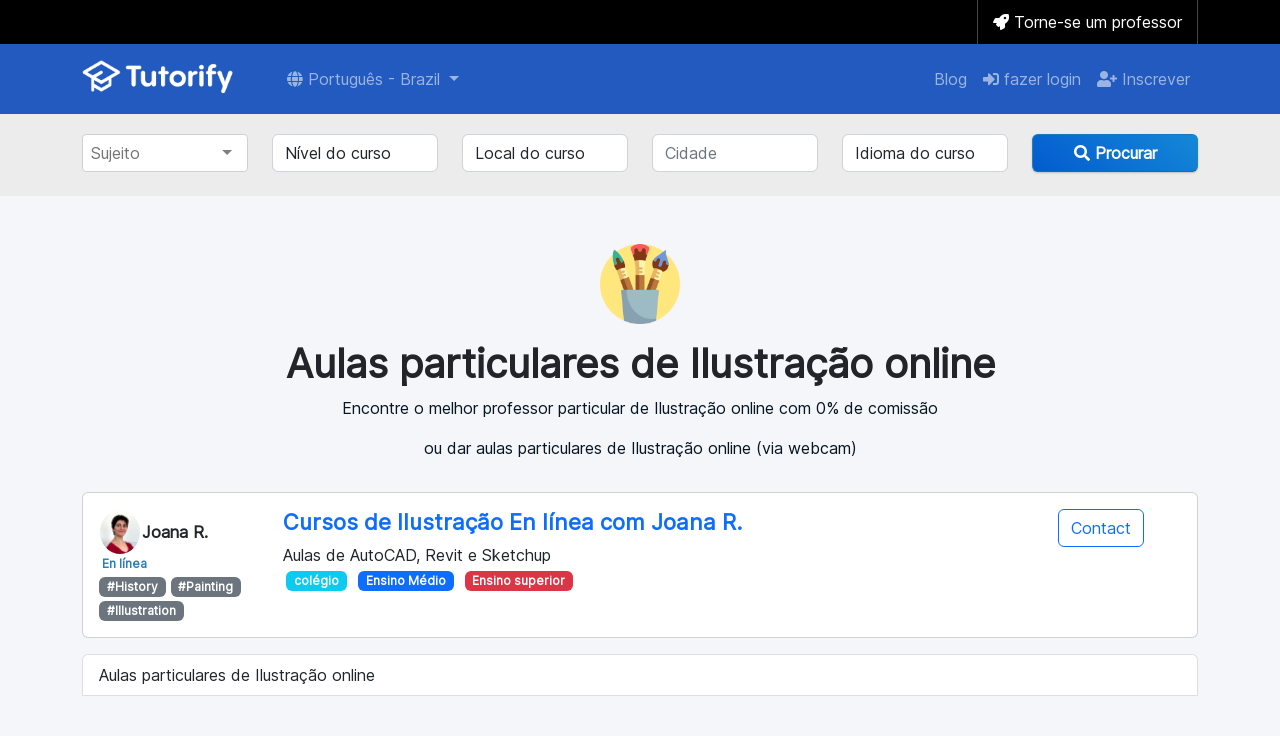

--- FILE ---
content_type: text/html; charset=UTF-8
request_url: https://www.tutorify.io/pt-BR/aulas-particulares/ilustracao/online
body_size: 7956
content:
<!DOCTYPE html>
<html lang="pt-BR">
    <head>
        <!-- Google tag (gtag.js) -->
        <script async src="https://www.googletagmanager.com/gtag/js?id=G-KHZYYQBS7B"></script>
        <script>
          window.dataLayer = window.dataLayer || [];
          function gtag(){dataLayer.push(arguments);}
          gtag('js', new Date());

          gtag('config', 'G-KHZYYQBS7B');
        </script>
        <!-- Required meta tags -->
        <meta charset="utf-8">
        <meta name="viewport" content="width=device-width, initial-scale=1">
        <title>Aulas particulares de Ilustração online | Tutorify</title>
        <meta name="description" content="Encontre o melhor professor particular de Ilustração online com 0% de comissão ou dar aulas particulares de Ilustração online (via webcam).">
        <meta name="author" content="Tutorify">
        <meta name="copyright" content="Tutorify">
        
        <meta name="robots" content="index,follow">

        	<meta prefix="og: http://ogp.me/ns#" property="og:title" content="Aulas particulares de Ilustração online"/>
	<meta prefix="og: http://ogp.me/ns#" property="og:type" content="website"/>
	<meta prefix="og: http://ogp.me/ns#" property="og:url" content="https://www.tutorify.io/pt-BR/aulas-particulares/ilustracao/online"/>
	<meta prefix="og: http://ogp.me/ns#" property="og:image" content="https://www.tutorify.io/favicon/tutorify-144x144.png"/>
	<meta prefix="og: http://ogp.me/ns#" property="og:description" content="Encontre o melhor professor particular de Ilustração online com 0% de comissão ou dar aulas particulares de Ilustração online (via webcam)."/>
        
        <meta name="application-name" content="Tutorify">
        <meta name="theme-color" content="#3498db">
        <meta name="msapplication-TileColor" content="#3498db">


        <link rel="icon" type="image/png" href="https://www.tutorify.io/favicon/tutorify-96x96.png" />
        <link rel="shortcut icon" type="image/png" href="https://www.tutorify.io/favicon/tutorify-96x96.png" sizes="96x96" />

        <link rel="apple-touch-icon" href="https://www.tutorify.io/favicon/tutorify-57x57.png" sizes="57x57" />
        <link rel="apple-touch-icon" href="https://www.tutorify.io/favicon/tutorify-60x60.png" sizes="60x60" />
        <link rel="apple-touch-icon" href="https://www.tutorify.io/favicon/tutorify-72x72.png" sizes="72x72" />
        <link rel="apple-touch-icon" href="https://www.tutorify.io/favicon/tutorify-76x76.png" sizes="76x76" />
        <link rel="apple-touch-icon" href="https://www.tutorify.io/favicon/tutorify-114x114.png" sizes="114x114" />
        <link rel="apple-touch-icon" href="https://www.tutorify.io/favicon/tutorify-120x120.png" sizes="120x120" />
        <link rel="apple-touch-icon" href="https://www.tutorify.io/favicon/tutorify-144x144.png" sizes="144x144" />
        <link rel="apple-touch-icon" href="https://www.tutorify.io/favicon/tutorify-152x152.png" sizes="152x152" />


        					
			<link rel="canonical" href="https://www.tutorify.io/pt-PT/explicacoes/ilustracao/online">
	        
        			<link rel="alternate" href="https://www.tutorify.io/tutors/illustration/online" hreflang="x-default" />
		<link rel="alternate" href="https://www.tutorify.io/tutors/illustration/online" hreflang="en" />

		<link rel="alternate" href="https://www.tutorify.io/es/clases-particulares/ilustracion/online" hreflang="es" />
		<link rel="alternate" href="https://www.tutorify.io/pt-BR/aulas-particulares/ilustracao/online" hreflang="pt-BR" />
		<link rel="alternate" href="https://www.tutorify.io/pt-PT/explicacoes/ilustracao/online" hreflang="pt-PT" />
		<link rel="alternate" href="https://www.tutorify.io/de/nachhilfe/abbildung/online" hreflang="de" />
		<link rel="alternate" href="https://www.tutorify.io/it/ripetizioni/illustrazione/online" hreflang="it" />

	

        
	<script type="application/ld+json">
	{
		"@context":"http://schema.org",
		"@id": "https://www.tutorify.io/pt-BR/aulas-particulares/ilustracao/online#online",
		"@type":"OnlineBusiness",
		"name":"Aulas particulares de Ilustração online",
		"description": "Encontre o melhor professor particular de Ilustração online com 0% de comissão ou dar aulas particulares de Ilustração online (via webcam).",
		"url":"https://www.tutorify.io/pt-BR/aulas-particulares/ilustracao/online",
		"logo":"https://www.tutorify.io/images/tutorify.png",
		"image":"https://www.tutorify.io/favicon/tutorify-144x144.png",
		"foundingDate":"2021-10-24",
		"contactPoint":{"@type":"ContactPoint","contactType":"Customer Support","email":"app@tutorify.io"}
	}
	</script>





					  <script type="application/ld+json">
  {
    "@context": "https://schema.org",
    "@graph": [
      {
        "@type": "Organization",
        "@id": "https://www.tutorify.io/#organization",
        "name": "Tutorify",
        "url": "https://www.tutorify.io/",
        "sameAs": [
						"https://twitter.com/tutorifyapp?lang=pt-PT",
						"https://www.instagram.com/tutorify.io/?hl=pt-BR",
			"https://www.tiktok.com/@tutorify.io?lang=pt-PT",
			"https://www.twitch.tv/tutorify",
			"https://www.youtube.com/@tutorifyApp",
			"https://discord.gg/jqHnpSr5Y3"			
		],
        "logo": {
          "@type": "ImageObject",
          "@id": "https://www.tutorify.io/#logo",
          "inLanguage": "pt-BR",
          "url": "https://www.tutorify.io/logo.svg",
          "contentUrl": "https://www.tutorify.io/logo.svg",
          "width": 400,
          "height": 100,
          "caption": "Tutorify : private tutors"
        }
      }, {
      "@type": "WebSite",
      "@id": "https://www.tutorify.io/pt-BR/#website",
      "url": "https://www.tutorify.io/pt-BR/",
      "name": "Tutorify: Aulas particulares",
      "description": "Anúncios de aulas particulares - Encontre as melhores aulas particulares com os melhores preços ou Encontre alunos para aulas particulares.",
      "publisher": {
        "@id": "https://www.tutorify.io/#organization"
      },
      "inLanguage": "pt-BR"
    },{
"@type": "WebPage",
"additionalType": "CollectionPage",
	"name":"Aulas particulares de Ilustração online",
	"description": "Encontre o melhor professor particular de Ilustração online com 0% de comissão ou dar aulas particulares de Ilustração online (via webcam).",
	"url":"https://www.tutorify.io/pt-BR/aulas-particulares/ilustracao/online",
"inLanguage": "pt-BR",
"breadcrumb": {
	"@type": "BreadcrumbList",
	"@id": "https://www.tutorify.io/pt-BR/aulas-particulares/ilustracao/online#breadcrumb"
},
"mainEntity": {
	
		"@type": "OnlineBusiness",
	"@id": "https://www.tutorify.io/pt-BR/aulas-particulares/ilustracao/online#online"
	},
"isPartOf": {
     "@id": "https://www.tutorify.io/pt-BR/#website"
}}, {
	"@id": "https://www.tutorify.io/pt-BR/aulas-particulares/ilustracao/online#breadcrumb",
"@type": "BreadcrumbList",
  "itemListElement": [
    	{
    	"@type": "ListItem",
    	"position": 1,
		"name": "Aulas particulares de Ilustração",
    	"item": "https://www.tutorify.io/pt-BR/aulas-particulares/ilustracao"
  	}
    	,{
		"@type": "ListItem",
		"position": 2,
		"name":"Aulas particulares de Ilustração online"
	}
    ]
},{
		"@type": "CategoryCode",
		"@id": "https://www.tutorify.io/pt-BR/aulas-particulares/ilustracao#category",
		"codeValue": "illustration",
		"name": "Ilustração",
		"url": "https://www.tutorify.io/pt-BR/aulas-particulares/ilustracao",
		"sameAs": "https://www.wikidata.org/wiki/Q178659",		"inCodeSet": "https://www.tutorify.io/#set"
	}
	]
  }
</script>


        	
    <meta property="og:locale" content="pt_BR" />
  <meta property="og:title" content="Aulas particulares de Ilustração online" />
  <meta property="og:description" content="Encontre o melhor professor particular de Ilustração online com 0% de comissão ou dar aulas particulares de Ilustração online (via webcam)." />
  <meta property="og:url" content="https://www.tutorify.io/pt-PT/explicacoes/ilustracao/online" />
  <meta property="og:site_name" content="Tutorify" />
  <meta name="twitter:card" content="summary_large_image" />
  <meta name="twitter:title" content="Aulas particulares de Ilustração online" />
  <meta name="twitter:description" content="Encontre o melhor professor particular de Ilustração online com 0% de comissão ou dar aulas particulares de Ilustração online (via webcam)." />
  <meta name="twitter:image" content="https://www.tutorify.io/icons/brush.svg" />

        					
	    
				
                <script type="application/ld+json">
        	{
                "@context":"http://schema.org",
                "@type":"ItemList",
								"url": "https://www.tutorify.io/pt-PT/explicacoes/ilustracao/online",
								"name": "Aulas particulares de Ilustração online",
                "description": "Encontre o melhor professor particular de Ilustração online com 0% de comissão ou dar aulas particulares de Ilustração online (via webcam).",
                "itemListOrder": "https://schema.org/ItemListOrderAscending",
                "numberOfItems": 1,
                "itemListElement":[
                 
                    {
                      "@type":"ListItem",
                      "position": "1",
                      "item": {
                        "@type": "Service",
						"url": "https://www.tutorify.io/pt-BR/tutor-293",
                        "name": "Cursos d'Ilustração En línea  com Joana R.",
						"image": "https://www.tutorify.io/uploads/avatar/IMG-20230725-WA0047-689266af4116e.jpg",
						"description": "Sou Arquiteta e Formadora Certificada, com experiência em projetos de arquitetura, reabilitação e gestão de manutenção de edifícios.

Ao longo do meu per..."
                      }
                    }                    

                  				  
                ]
           }
        </script>
    
        
        <!-- Bootstrap CSS -->
        <link href="https://cdn.jsdelivr.net/npm/bootstrap@5.2.1/dist/css/bootstrap.min.css" rel="stylesheet" integrity="sha384-iYQeCzEYFbKjA/T2uDLTpkwGzCiq6soy8tYaI1GyVh/UjpbCx/TYkiZhlZB6+fzT" crossorigin="anonymous">
        <!--
        <link href="https://cdn.jsdelivr.net/npm/bootstrap@5.0.1/dist/css/bootstrap.min.css" rel="stylesheet" integrity="sha384-+0n0xVW2eSR5OomGNYDnhzAbDsOXxcvSN1TPprVMTNDbiYZCxYbOOl7+AMvyTG2x" crossorigin="anonymous">
        -->
        <style>
h1 {
	font-weight:600;
}
h2 {
	font-weight:600;
	font-size:22px;
}

</style>
        <link href="/assets/selectize.js-master/dist/css/selectize.css" rel="stylesheet">
        <style>
        /* Show it is fixed to the top */
        @font-face {
          font-family: 'Inter';
          src: 
          /* url('./fonts/Inter/Inter-Web/Inter-Regular.woff') format('woff'), */
          
          url('/fonts/Inter/Inter.ttf')  format('truetype');

          /* url('/fonts/Poppins/Poppins-Medium.ttf')  format('truetype'); */
 

        }
        body {
          min-height: 75rem;
          padding-top: 4rem;
          background-color: #f5f6fa;
          padding-top:0px;

          font-family:"Inter", sans-serif;
          
        }
        .btn-block {
          width:100%;
        }
        .container-fluid {
            width: 100%;
            padding-right: 0px;
            padding-left: 0px;
            margin-right: 0px;
            margin-left: 0px;
        }

        .bg-yellow {
          background-color: #FECD45!important;
        }
        .bg-grey {
          background-color: #ECECEC!important;
        }
        .bg-black {
          background-color: #000!important;
        }
        .bg-white {
          background-color: #F7F4E9!important;
          border-bottom: 1px #EBA63F solid;
          border-top: 1px #EBA63F solid;
        }
        .bg-blue {
          background-color: #225abf!important;
        }

        .text-blue {
          color: #161F6D!important;
        }
        .text-green {
          color: #BCFD4C!important;
        }
        .text-white {
          color: #F7F4E9!important;
        }
        .text-black {
          color: #051622!important;
        }
        .text-green-2 {
          color: #1BA098!important;
        }
        .text-brown {
          color: #EBA63F!important;
        }
        .navbar-brand-item {
          height: 44px;
        }
        .btn-primary {
          background: #3498db;
          border-color: #197abb #2980b9 #0072be;
          background-image: linear-gradient(40deg, #035bcf, #1488d7)!important;
          color: #fff;
          font-weight:600;
          font-size: 16px;
          box-shadow: 0 1px 2px 0 rgb(79 79 102 / 30%);
        }


        </style>
        <link href="/icons/fontawesome-free-5.15.4-web/css/all.css" rel="stylesheet"> <!--load all styles -->
        <link href="/assets/info-bar.css" rel="stylesheet"> <!--load all styles -->

    </head>
    <body>
      <div class="bg-black text-black info-bar">
        <div class="container">
            <div class="row">
              
              <div class="col-xs-12 col-sm-6 info-bar-left">

              </div>

              <div class="col-xs-12 col-sm-6 info-bar-right">
                <ul class="clearfix">
                  <li><a href="https://www.tutorify.io/pt-BR/login"><i class="fas fa-rocket"></i> Torne-se um professor</a></li>
              </ul>
              </div>

            </div>
        </div>
      </div>
        <!-- Navigation -->
        <nav class="navbar navbar-expand-lg navbar-dark bg-blue" style="margin-top:-5Opx;">
          <div class="container">
            <a class="navbar-brand" href="https://www.tutorify.io/pt-BR/">
    
              <img class="navbar-brand-item" src="/images/logo-light.svg" alt="Tutorify">

            </a>
            <button class="navbar-toggler" type="button" data-bs-toggle="collapse" data-bs-target="#navbarSupportedContent" aria-controls="navbarSupportedContent" aria-expanded="false" aria-label="Toggle navigation">
              <span class="navbar-toggler-icon"></span>
            </button>
            <div class="collapse navbar-collapse" id="navbarSupportedContent">
            
            <ul class="navbar-nav">


                	<li class="nav-item dropdown">
		<a class="nav-link dropdown-toggle" data-bs-toggle="dropdown" href="#" role="button" aria-expanded="false"><i class="fas fa-globe"></i> Português - Brazil <!-- <img width="18" src="/flags/pt-BR.svg" alt="Português - Brazil"/>--> </a>
		<ul class="dropdown-menu">

			<li><a class="dropdown-item" href="https://www.tutorify.io/tutors/illustration/online"><img width="30" src="/flags/en-US.svg" alt="English - USA"/> English</a></li>
			<li><a class="dropdown-item" href="https://www.tutorify.io/es/clases-particulares/ilustracion/online"><img width="30" src="/flags/es.svg" alt="Español - Latinoamérica"/> Español</a></li>
			<li><a class="dropdown-item" href="https://www.rueduprof.com/"><img width="30" src="/flags/fr.svg" alt="Français"/> Français</a></li>
			<li><a class="dropdown-item" href="https://www.tutorify.io/de/nachhilfe/abbildung/online"><img width="30" src="/flags/de.svg" alt="Deutsch"/> Deutsch</a></li>
			<li><a class="dropdown-item" href="https://www.tutorify.io/it/ripetizioni/illustrazione/online"><img width="30" src="/flags/it.svg" alt="Italiano"/> Italiano</a></li>
			<li><a class="dropdown-item" href="https://www.tutorify.io/pt-PT/explicacoes/ilustracao/online"><img width="30" src="/flags/pt-PT.svg" alt="Português - Portugal"/> Português</a></li>
			
		</ul>
	</li>



                              </ul>

              <ul class="navbar-nav ms-auto">
               
                                    <li class="nav-item"><a class="nav-link" href="/pt-BR/blog/">Blog</a></li>
                    <li class="nav-item"><a class="nav-link" href="/pt-BR/login"><i class="fas fa-sign-in-alt"></i> fazer login</a></li>
                    <li class="nav-item"><a class="nav-link" href="/pt-BR/register"><i class="fas fa-user-plus"></i> Inscrever</a></li>
                                
                              </ul>
            </div>
          </div>
        </nav>



        <div class="container">
   
          
          
                  </div>

        <div class="container-fluid">
              <script>
        const hreflang = "pt-BR";
    </script>


		<div class="container-fluid bg-grey">
			<div class="container">
				<div class="row">
					<div class="col-md-12 p-15" style="padding-top:20px;padding-bottom:10px;">
						<form name="search" method="get" action="/pt-BR/search/">

						<div class="row">                         
							<div class="col-sm-2 form-group mb-2">
							<div><select id="search_category" name="search[category]" required="required" class="chosen-select" placeholder="Sujeito"><option value="" selected="selected">Select a subject</option><option value="302">alemão</option><option value="304">Árabe</option><option value="317">Basebol</option><option value="316">Basquetebol</option><option value="277">Bateria</option><option value="267">Biologia</option><option value="320">C E C++</option><option value="301">C#</option><option value="272">Chinês Mandarim</option><option value="290">Ciência política</option><option value="315">Ciências da Terra e do Espaço</option><option value="280">Clarinete</option><option value="284">Design gráfico</option><option value="289">Economia</option><option value="283">Escultura</option><option value="270">espanhol</option><option value="268">Estatísticas</option><option value="265">Física</option><option value="282">Fotografia</option><option value="295">francês</option><option value="287">Futebol</option><option value="293">Geografia</option><option value="309">Go</option><option value="275">Guitarra</option><option value="276">Guitarra Baixo</option><option value="273">Hindi</option><option value="294">História</option><option value="307">HTML E CSS</option><option value="285">Ilustração</option><option value="269">Inglês</option><option value="296">italiano</option><option value="305">Japonês</option><option value="298">Java</option><option value="300">Javascript</option><option value="314">Kotlin</option><option value="264">Matemática</option><option value="311">NoSQL</option><option value="312">Perl</option><option value="306">PHP</option><option value="278">Piano</option><option value="281">Pintura</option><option value="271">Portuguese</option><option value="292">Psicologia</option><option value="299">Python</option><option value="266">Química</option><option value="319">Ruby</option><option value="303">Russo</option><option value="308">Rust</option><option value="291">Sociologia</option><option value="310">SQL</option><option value="313">Swift</option><option value="286">Ténis</option><option value="288">Treinador</option><option value="318">TypeScript</option><option value="279">Violino</option></select></div>
							</div>
							<div class="col-sm-2 form-group mb-2">
							<div><select id="search_level" name="search[level]" class="form-control form-control-md ui-select"><option value="">Nível do curso</option><option value="primaire">Escola primária</option><option value="college">colégio</option><option value="lycee">Ensino Médio</option><option value="superieur">Ensino superior</option></select></div>
							</div>
								<div class="col-sm-2 form-group mb-2">
							<div><select id="search_location" name="search[location]" class="form-control form-control-md ui-select"><option value="">Local do curso</option><option value="webcam">En línea</option><option value="outPlace">Em casa</option><option value="inPlace">Outros</option></select></div>
							</div>
							<div class="col-sm-2 form-group mb-2">
								<div><input type="text" id="search_city" name="search[city]" class="form-control form-control-md" placeholder="Cidade" /></div>
								</div>
							<div class="col-sm-2 form-group mb-2">
							<div><select id="search_language" name="search[language]" class="form-control form-control-md" placeholder="Language course"><option value="">Idioma do curso</option><option value="en">Inglés</option><option value="es">Espanhol</option><option value="fr">Francês</option><option value="pt">Português</option><option value="de">Alemão</option><option value="it">Italiano</option></select></div>
							</div>
							<div class="col-sm-2 form-group mb-2 text-center">
								<button type="submit" class="btn btn-primary btn-block"><i class="fas fa-search"></i> Procurar</button>
							</div>
						</div>

						<input type="hidden" id="search_latitude" name="search[latitude]" />
						<input type="hidden" id="search_longitude" name="search[longitude]" />
						<input type="hidden" id="search_department" name="search[department]" />

						<input type="hidden" id="search__token" name="search[_token]" value="1eb61916b178a21f54114cca0473.ew_1LxkM3HqHFm0hEQWDLyMMxk3bB7PfSX7AW0UfDSA.GGydS3JOjirIJy5xVX3HWnFVrRyEQP2LPxWKGhdxPkdWTrFNYGGPP-hxJA" /></form>
					</div>
				</div>
			</div>
		</div>

		<div class="text-center pt-4 pb-3 p-4">
			<br />
				<p><img width="80" src="/icons/brush.svg" alt="Arte"/> </p>
								<h1>Aulas particulares de Ilustração online</h1>
				<p class="text-black">Encontre o melhor professor particular de Ilustração online com 0% de comissão</p>
				<p class="text-black">ou dar aulas particulares de Ilustração online (via webcam)</p>
						</div>

		<div class="container">
							<div class="card mb-3">
					<div class="card-body">


						<div class="row">
							<div class="col-md-2">
																<span class="label label-primary b-rad-100 label-line inline-block"><time class="timeago" datetime="August 5, 2025 22:14"></time></span>
																<table>
									<tr>
										<td><img src="/uploads/avatar/IMG-20230725-WA0047-689266af4116e.jpg" width="40" class="rounded-circle"></td>
										<td><b>Joana R.</b></td>
									</tr>
								</table>
								<div style="font-size:12px;font-weight:700;color:#2980b9;"><i class="fa fa-video-camera"></i> En línea</div>								<!--
																								-->
																																											<span class="badge badge-sm bg-secondary">#History</span>
																																				<span class="badge badge-sm bg-secondary">#Painting</span>
																																																					<span class="badge badge-sm bg-secondary">#Illustration</span>
																							
							</div>
							<div class="col-md-8">
								<a href="/pt-BR/tutor-293" style="text-decoration: none;">
																			<h2>Cursos de Ilustração En línea  com Joana R.</h2>
																	</a>
							
								<p class="card-text">	

																	Aulas de AutoCAD, Revit e Sketchup
									
																	<br />
		
									
																		<span class="badge bg-info" style="margin: 3px;">colégio</span>									<span class="badge bg-primary" style="margin: 3px;">Ensino Médio</span>									<span class="badge bg-danger" style="margin: 3px;">Ensino superior</span>		
								</p>							  
							</div>
							<div class="col-md-2 text-center">
								<a type="button" class="btn btn-outline-primary" href="/pt-BR/tutor-293">Contact</a>
							</div>
						</div>


				
					</div>
				</div>
					</div>
		
		<div class="container">

		<ul class="list-group">
			

							<a href="https://www.tutorify.io/pt-BR/aulas-particulares/ilustracao/online" class="list-group-item list-group-item-action">Aulas particulares de Ilustração online</a>
			


			<br />
							<a href="https://www.tutorify.io/pt-BR/aulas-particulares/ilustracao/sao-paulo" class="list-group-item list-group-item-action">Aulas particulares de Ilustração em São Paulo, SP, Brasil</a>
			
		</ul>

					<h2 class="mt-4">Encontre o melhor  aulas particulares de Ilustração</h2>
				
		<p>
			Anúncios de aulas particulares - Encontre as melhores aulas particulares com os melhores preços ou Encontre alunos para aulas particulares. 
		</p>
		<p>Se se trata de Arte como Pintura, Fotografia, Escultura, Design gráfico, Ilustração,  todos os cursos são possíveis.</p>
		
		<!--
			<p>
				Quer se trate de ciências como matemática, física, química ou mesmo biologia, ou línguas como inglês, espanhol, chinês ou alemão, ou música, como aulas de piano, violão, violino, canto ou tutoria, literatura, artes, esportes ou humanidades, todos os cursos são possíveis.			</p>
		-->
		<br />

		
				
		<h2 class="mt-4">Níveis de série</h2>
							<h3><span class="badge bg-success">Ensino Fundamental</span></h3>
				<p>Ensino Fundamental: Os alunos frequentam o ensino fundamental do 1º ao 9º ano.</p>
				<hr />
							<h3><span class="badge bg-info">Ensino Médio</span></h3>
				<p>Ensino Médio: Após o ensino fundamental, os estudantes passam para o ensino médio, que normalmente vai do 1º ao 3º ano.</p>
				<hr />
							<h3><span class="badge bg-primary">Ensino Superior</span></h3>
				<p>Ensino Superior: Após concluir o ensino médio, os estudantes podem ingressar no ensino superior em universidades, faculdades ou instituições de ensino superior, onde podem obter diplomas de graduação (bacharelado), pós-graduação (mestrado) ou doutorado.</p>
				<hr />
						</div>
        </div>


        <!-- Footer -->
        <footer class="bg-dark text-center text-white mt-4">
          <!-- Grid container -->
          <div class="container p-4">
            <!-- Section: Social media -->
            <h5 class="text-uppercase"><i class="fas fa-globe-americas"></i> Americas</h5>
            <section class="mb-4">
              <!-- Facebook -->
              <a class="btn btn-outline-light btn-floating m-1" href="/en-US/" role="button"
                ><img width="20" src="/flags/en-US.svg" alt="English - USA"/>
              </a>
              <!-- Github -->
              <a class="btn btn-outline-light btn-floating m-1" href="/pt-BR/" role="button"
                ><img width="20" src="/flags/pt-BR.svg" alt="Português - Brazil"/></a>
              <a class="btn btn-outline-light btn-floating m-1" href="/en-CA/" role="button"
                ><img width="20" src="/flags/fr-CA.svg" alt="french - Canada"/></a>
              <a class="btn btn-outline-light btn-floating m-1" href="/fr-CA/" role="button"
                ><img width="20" src="/flags/fr-CA.svg" alt="french - Canada"/></a>

              <!-- Instagram -->
              <a class="btn btn-outline-light btn-floating m-1" href="/es-AR/" role="button"
              ><img width="20" src="/flags/es-AR.svg" alt="Español - Argentina"/></a>

              <!-- Instagram -->
              <a class="btn btn-outline-light btn-floating m-1" href="/es-MX/" role="button"
              ><img width="20" src="/flags/es-MX.svg" alt="Español - México"/></a>

                                          <!-- Instagram -->
              <a class="btn btn-outline-light btn-floating m-1" href="/es-VE/" role="button"
              ><img width="20" src="/flags/es-VE.svg" alt="Español - Venezuela"/></a>

              <a class="btn btn-outline-light btn-floating m-1" href="/es-PE/" role="button"
              ><img width="20" src="/flags/es-PE.svg" alt="Español - Perú"/></a>

              <a class="btn btn-outline-light btn-floating m-1" href="/es-CL/" role="button"
              ><img width="20" src="/flags/es-CL.svg" alt="Español - Chile"/></a>

              <!-- Instagram -->
              <a class="btn btn-outline-light btn-floating m-1" href="/es-CO/" role="button"
               ><img width="20" src="/flags/es-CO.svg" alt="Español - Colombia"/></a>


              <!-- Instagram -->
              <a class="btn btn-outline-light btn-floating m-1" href="/es-419/" role="button"
              ><img width="20" src="/flags/es.svg" alt="Español - España"/></a>







            </section>
            <!-- Section: Social media -->
            <h5 class="text-uppercase"><i class="fas fa-globe-europe"></i> Europe</h5>
             <section class="mb-4">
                <!-- Twitter -->
                <a class="btn btn-outline-light btn-floating m-1" href="/en-GB/" role="button"
                  ><img width="20" src="/flags/en-GB.svg" alt="English - UK"/></a>
                <a class="btn btn-outline-light btn-floating m-1" href="/en-IE/" role="button"
                  ><img width="20" src="/flags/en-IE.svg" alt="English - Ireland"/></a>
                <!-- Linkedin -->
                <a class="btn btn-outline-light btn-floating m-1" href="/de/" role="button"
                ><img width="20" src="/flags/de.svg" alt="Deutsch"/></a>
                <!-- Linkedin -->
                <a class="btn btn-outline-light btn-floating m-1" href="/de-AT/" role="button"
                ><img width="20" src="/flags/de-AT.svg" alt="Deutsch - Austria"/></a>
                <!-- Linkedin -->
                <a class="btn btn-outline-light btn-floating m-1" href="/de-CH/" role="button"
                ><img width="20" src="/flags/fr-CH.svg" alt="Deutsch - Swiss"/></a>

                <!-- Instagram -->
                <a class="btn btn-outline-light btn-floating m-1" href="/es/" role="button"
                  ><img width="20" src="/flags/es.svg" alt="Español - España"/></a>
                <!-- Google -->
                <a class="btn btn-outline-light btn-floating m-1" href="https://www.rueduprof.com/" role="button"
                  ><img width="20" src="/flags/fr.svg" alt="Français"/></a>
                
                <a class="btn btn-outline-light btn-floating m-1" href="/fr-BE/" role="button"
                  ><img width="20" src="/flags/fr-BE.svg" alt="french - Belgique"/></a>

                <a class="btn btn-outline-light btn-floating m-1" href="/fr-CH/" role="button"
                  ><img width="20" src="/flags/fr-CH.svg" alt="french - Suisse"/></a>

                <!-- Github -->
                <a class="btn btn-outline-light btn-floating m-1" href="/it/" role="button"
                ><img width="20" src="/flags/it.svg" alt="Italiano"/></a>

                
                <!-- Linkedin -->
                <a class="btn btn-outline-light btn-floating m-1" href="/pt-PT/" role="button"
                ><img width="20" src="/flags/pt-PT.svg" alt="Português - Portugal"/></a>
             </section>
            <h5 class="text-uppercase"><i class="fas fa-globe-oceania"></i> Oceania</h5>
            <section class="mb-4">
                <a class="btn btn-outline-light btn-floating m-1" href="/en-AU/" role="button"
                  ><img width="20" src="/flags/en-AU.svg" alt="English - Australia"/></a>
                <a class="btn btn-outline-light btn-floating m-1" href="/en-NZ/" role="button"
                  ><img width="20" src="/flags/en-NZ.svg" alt="English - New Zealand"/></a>
            </section>
            <h5 class="text-uppercase"><i class="fas fa-globe-asia"></i> Asia</h5>
            <section class="mb-4">
                <a class="btn btn-outline-light btn-floating m-1" href="/en-IN/" role="button"
                  ><img width="20" src="/flags/en-IN.svg" alt="English - India"/></a>

            </section>
                       <h5 class="text-uppercase"><i class="fas fa-globe-africa"></i> Africa</h5>
            <section class="mb-4">
                <a class="btn btn-outline-light btn-floating m-1" href="/en-ZA/" role="button"
                  ><img width="20" src="/flags/en-ZA.svg" alt="English - South Africa"/></a>

            </section>

            <!-- Section: Text -->
            <section class="mb-4">
              <p>
                Anúncios de aulas particulares - Encontre as melhores aulas particulares com os melhores preços ou Encontre alunos para aulas particulares.              </p>
            </section>
            <!-- Section: Text -->

            <!-- Section: Links -->
            <section class="">
              <!--Grid row-->
              <div class="row">
                <!--Grid column-->
                <div class="col-lg-3 col-md-6 mb-4 mb-md-0">
                  <h5 class="text-uppercase">NOSSOS SERVIÇOS</h5>
                  
                  <ul class="list-unstyled mb-0">
                    <li>
                      <a href="/end-user-agreement" class="text-white">Terms and Conditions of Use</a>
                    </li>
                    <li>
                      <a href="/privacy" class="text-white">Privacy Policy</a>
                    </li>
                    <li>
                      <a class="text-white" href="/pt-BR/blog/">Blog</a>
                    </li>
                    <li>
                      Lição privada                    </li>
                  </ul>
                </div>
                <!--Grid column-->

                <!--Grid column-->
                <div class="col-lg-3 col-md-6 mb-4 mb-md-0">
                  <h5 class="text-uppercase">US FOLLOW</h5>
                                                                                                                    
                  <ul class="list-unstyled mb-0">
                    <li>
            <a  target="_blank" class="text-white" rel="nofollow" href="https://twitter.com/tutorifyapp?lang=pt">Twitter</a>
    </li>
<li>
    <a  target="_blank" class="text-white" rel="nofollow" href="https://www.youtube.com/@tutorifyApp">YouTube</a>
</li>
<li>
    <a  target="_blank" class="text-white" rel="nofollow" href="https://www.instagram.com/tutorify.io/?hl=pt-BR">Instagram</a>
</li>
<li>
    <a  target="_blank" class="text-white" rel="nofollow" href="https://discord.gg/jqHnpSr5Y3">Discord!</a>
</li>
<li>
    <a  target="_blank" class="text-white" rel="nofollow" href="https://www.twitch.tv/tutorify">Twitch.tv</a>
</li>
<li>
    <a  target="_blank" class="text-white" rel="nofollow" href="https://www.tiktok.com/@tutorify.io?lang=pt">TikTok</a>
</li>                  </ul>
                  
                </div>
                <!--Grid column-->

                <!--Grid column-->
                <div class="col-lg-3 col-md-6 mb-4 mb-md-0">
                  <h5 class="text-uppercase">TUTORES</h5>

                  <ul class="list-unstyled mb-0">
                    <li>
                      <a href="/pt-BR/register" class="text-white">Inscrever</a>
                    </li>
                  </ul>
                </div>
                <!--Grid column-->

                <!--Grid column-->
                <div class="col-lg-3 col-md-6 mb-4 mb-md-0">
                  <h5 class="text-uppercase">ALUNOS</h5>

                  <ul class="list-unstyled mb-0">
                    <li>
                      <a href="/pt-BR/register" class="text-white">Inscrever</a>
                    </li>
                  </ul>
                </div>
                <!--Grid column-->
              </div>
              <!--Grid row-->
            </section>
            <!-- Section: Links -->
          </div>
          <!-- Grid container -->

          <!-- Copyright -->
          <div class="text-center p-3" style="background-color: rgba(0, 0, 0, 0.2);">
            © 2023 Copyright
            <a class="text-white" href="https://www.tutorify.io/">tutorify.io</a>
          </div>
          <!-- Copyright -->
        </footer>
        <!-- Footer -->


        <script type="text/javascript" src="/assets/jquery-3.6.0.min.js"></script>
        <script src="https://cdn.jsdelivr.net/npm/bootstrap@5.2.1/dist/js/bootstrap.bundle.min.js" integrity="sha384-u1OknCvxWvY5kfmNBILK2hRnQC3Pr17a+RTT6rIHI7NnikvbZlHgTPOOmMi466C8" crossorigin="anonymous"></script>
        <!--
          <script src="https://cdn.jsdelivr.net/npm/bootstrap@5.0.1/dist/js/bootstrap.bundle.min.js" integrity="sha384-gtEjrD/SeCtmISkJkNUaaKMoLD0//ElJ19smozuHV6z3Iehds+3Ulb9Bn9Plx0x4" crossorigin="anonymous"></script>
        -->
        

        <script src="/assets/typeahead.js-master/dist/typeahead.jquery.min.js"></script>
        <script src="/assets/selectize.js-master/dist/js/standalone/selectize.min.js"></script>
        <script>
          jQuery('.chosen-select').selectize();
        </script>

        <script src="https://maps.googleapis.com/maps/api/js?key=AIzaSyBvuspZieDAMlpAVAe2qwlvkk8oQU34dtg&libraries=places&callback=initAutocomplete&language=pt-BR" async defer></script>
<script src="/assets/autocomplete-city-2.js"></script>
<script></script>

    </body>
</html>


--- FILE ---
content_type: text/css
request_url: https://www.tutorify.io/assets/info-bar.css
body_size: 337
content:
.info-bar {
    position: relative;
    z-index: 1001;
  }
  .info-bar ul {
    list-style: none;
    margin: 0px;
    padding: 0px;
    border-left: 1px solid #444;
  }
  .info-bar ul:before,
  .info-bar ul:after {
    content: " ";
    display: table;
  }
  .info-bar ul:after {
    clear: both;
  }
  .info-bar ul:before,
  .info-bar ul:after {
    content: " ";
    display: table;
  }
  .info-bar ul:after {
    clear: both;
  }
  @media (max-width: 767px) {
    .info-bar ul {
      text-align: center;
      border-left: none !important;
    }
    .info-bar ul a {
      border-right: none !important;
    }
  }
  .info-bar ul > li {
    float: left;
  }
  .info-bar ul > li > a {
    display: inline-block;
    padding: 10px 15px;
    color: #fff;
    border-right: 1px solid #444;

    text-decoration: none;
  }
  .info-bar ul > li > a:hover {
    background-color: #444;
  }
  @media (max-width: 767px) {
    .info-bar ul > li {
      float: none;
      display: inline-block;
    }
  }
  .info-bar .info-bar-right ul {
    float: right;
  }
  .info-bar .info-bar-right ul .dropdown-menu.drop-down-sign-in {
    right: 0;
    left: auto;
  }
  @media (max-width: 767px) {
    .info-bar .info-bar-right ul .dropdown-menu.drop-down-sign-in {
      right: -30px;
    }
  }
  @media (max-width: 767px) {
    .info-bar .info-bar-right {
      border-top: 1px solid #444;
    }
    .info-bar .info-bar-right ul {
      float: none;
    }
  }

--- FILE ---
content_type: application/javascript
request_url: https://www.tutorify.io/assets/autocomplete-city-2.js
body_size: 984
content:
// MAP
var map;


// AUTOCOMPLETE
var placeSearch, autocomplete;
var componentForm = {
  //street_number: 'short_name',
  //route: 'long_name',
  locality: 'long_name',
  administrative_area_level_1: 'long_name',
  administrative_area_level_2: 'long_name',
  country: 'long_name',
  postal_code: 'long_name'
};


var myForm = {
  locality: 'search_city',
  administrative_area_level_1: 'search_stateSecond',
  administrative_area_level_2: 'search_state',
  country: 'search_country',
  postal_code: 'search_department'
};

var countryCode = ["us"];


function initAutocomplete() {

  const parties = hreflang.split('-');

  // Si la chaîne est au format attendu, renvoie la deuxième partie en minuscules
  if (parties.length === 2) {
    countryCode = [parties[1].toLowerCase()];
    if (countryCode == '419') {
      countryCode = ["ar", "cl", "ve", "pe", "co"];
    }
  } else {
    if (hreflang == "es") {
      countryCode = ["es"];
    } else if (hreflang == "de") {
      countryCode = ["de"];
    } else if (hreflang == "it") {
      countryCode = ["it"];
    } else if (hreflang == "en") {
      countryCode = ["us"];
    }
    // Si la chaîne n'est pas au format attendu, renvoie null ou une valeur par défaut selon vos besoins
  }
 
  /*
  if (hreflang == "en-GB")
  {
    countryCode = "gb";
  }
  else if (hreflang == "pt-BR")
  {
    countryCode = "br";
  }
  else if (hreflang == "pt-BR")
  {
    countryCode = "br";
  }
  else if (hreflang == "pt-PT")
  {
    countryCode = "pt";
  }
  else if (hreflang == "es")
  {
    countryCode = "es";
  }
  else if (hreflang == "es-MX")
  {
    countryCode = ["mx"];
  }
  else if (hreflang == "es-PE")
  {
    countryCode = ["pe"];
  }
  else if (hreflang == "es-CL")
  {
    countryCode = ["cl"];
  }
  else if (hreflang == "es-AR")
  {
    countryCode = ["ar"];
  }
  else if (hreflang == "es-VE")
  {
    countryCode = ["ve"];
  }
  else if (hreflang == "es-CO")
  {
    countryCode = ["co"];
  }
  else if (hreflang == "es-419")
  {
    countryCode = ["mx"];
  }
  else if (hreflang == "it")
  {
    countryCode = "it";
  }
  else if (hreflang == "de")
  {
    countryCode = "de";
  }
  else if (hreflang == "de-AT")
  {
    countryCode = "at";
  }
  else if (hreflang == "de-CH")
  {
    countryCode = "ch";
  }
  else if (hreflang == "fr-BE")
  {
    countryCode = ["be"];
  }
  else if (hreflang == "fr-CA")
  {
    countryCode = ["ca"];
  }
  else if (hreflang == "fr-CH")
  {
    countryCode = ["ch"];
  }
  */
  autocomplete = new google.maps.places.Autocomplete(
    (document.getElementById('search_city')), { types: ['geocode'], componentRestrictions: { country: countryCode } }

  );
  autocomplete.addListener('place_changed', fillInAddress);
}

function fillInAddress() {
  var place = autocomplete.getPlace();
  var lat = place.geometry.location.lat();
  var lng = place.geometry.location.lng();

  document.getElementById("search_latitude").value = lat;
  document.getElementById("search_longitude").value = lng;
  document.getElementById("search_department").value = '';

  for (var i = 0; i < place.address_components.length; i++) {
    var addressType = place.address_components[i].types[0];
    if (componentForm[addressType]) {
      //console.log( addressType + " - " + place.address_components[i][componentForm[addressType]] );
      if (addressType == 'administrative_area_level_1') {
        var val = place.address_components[i][componentForm[addressType]];
        document.getElementById("search_department").value = val;
      }
    }
  }

  if (document.getElementById("search_department").value === undefined || document.getElementById("search_department").value == '') {
    for (var i = 0; i < place.address_components.length; i++) {
      var addressType = place.address_components[i].types[0];
      if (componentForm[addressType]) {
        if (addressType == 'administrative_area_level_2') {
          var addressType = place.address_components[i][componentForm[addressType]];
          document.getElementById("search_department").value = addressType;
        }

      }
    }
  }




}

--- FILE ---
content_type: image/svg+xml
request_url: https://www.tutorify.io/flags/it.svg
body_size: 717
content:
<?xml version="1.0" encoding="iso-8859-1"?>
<!-- Generator: Adobe Illustrator 19.0.0, SVG Export Plug-In . SVG Version: 6.00 Build 0)  -->
<svg version="1.1" id="Layer_1" xmlns="http://www.w3.org/2000/svg" xmlns:xlink="http://www.w3.org/1999/xlink" x="0px" y="0px"
	 viewBox="0 0 512 512" style="enable-background:new 0 0 512 512;" xml:space="preserve">
<circle style="fill:#F0F0F0;" cx="256" cy="256" r="256"/>
<path style="fill:#D80027;" d="M512,256c0-110.071-69.472-203.906-166.957-240.077v480.155C442.528,459.906,512,366.071,512,256z"/>
<path style="fill:#6DA544;" d="M0,256c0,110.071,69.472,203.906,166.957,240.077V15.923C69.472,52.094,0,145.929,0,256z"/>
<g>
</g>
<g>
</g>
<g>
</g>
<g>
</g>
<g>
</g>
<g>
</g>
<g>
</g>
<g>
</g>
<g>
</g>
<g>
</g>
<g>
</g>
<g>
</g>
<g>
</g>
<g>
</g>
<g>
</g>
</svg>


--- FILE ---
content_type: image/svg+xml
request_url: https://www.tutorify.io/icons/brush.svg
body_size: 44270
content:
<?xml version="1.0" encoding="UTF-8" standalone="no"?>
<!DOCTYPE svg PUBLIC "-//W3C//DTD SVG 1.1//EN" "http://www.w3.org/Graphics/SVG/1.1/DTD/svg11.dtd">
<svg version="1.1" id="Layer_1" xmlns="http://www.w3.org/2000/svg" xmlns:xlink="http://www.w3.org/1999/xlink" x="0px" y="0px" width="512px" height="512px" viewBox="0 0 512 512" enable-background="new 0 0 512 512" xml:space="preserve">  <image id="image0" width="512" height="512" x="0" y="0"
    href="[data-uri]
AAB6JgAAgIQAAPoAAACA6AAAdTAAAOpgAAA6mAAAF3CculE8AAAABmJLR0QA/wD/AP+gvaeTAAAA
CXBIWXMAAA3XAAAN1wFCKJt4AAB9jklEQVR42u3dd7hcV3no/++ePqc3SWfUi61qy71bYIyxMWAC
JFz4kQST0C5pJgkXSAIDDDehhOLcJIheEwIBjDAtGLDlhptsS7Js9a5z5vQ+fWbv3x97jqxyypRd
Z97P8+hRO7P32nPO7PXud631LkXTNIQQDhePhoHOWX/ltQUM5TsZybcymm9ivNDERKGByUKItOYn
r3nJaV7ymoecppz+BeBXtNO/fIqKXyngUwqElBzN3jQt3iSt3inafVN0+Mbp8g3jUwaB4Vl/RWIp
u98yIcTcFAkAhLBRPBoAlgGrgJVn/N7N2Z18+PRrJgrQky3+yum/j+bBqo+yArT7YEkAlviLvweg
xXvmV6U4OyjoA44BR8/4/SSRWNaOt10IIQGAEOaKRz3Acs7u3M/8fTHgmfX1GnAqCwfScDStd/iT
BbuvambNXj0gWBWCtSFYGtCDhdmpQC9nBwVn/n6CSEy1+7KEqFUSAAhhlHi0C9gMXFz8fTOwiTOf
3ksxlof9ab3TP5iGpEv7wAYPXFgMBtaFoM1X7hFSwPPA7uKv54DdRGJDdl+aELVAAgAhyqWn7Tfw
Yic/3eFHKj7mUB6eScDOJAzk7L5Ccyz0w6UNcHkjdJUdDJwpzpkBgf5rrwwnCFEeCQCEmE88uga4
AbgRuA5YD1TVgwF6Kn9XUu/4T9RZ37U8oAcClzToQwfVywP7gMeAR4BHicQO232ZQjiZBABCnCke
9QGX8WKHfwP6hDxjqMCeJDwxpaf3XZrdN4wHfZjgmia4qGGu2RCV6AMeZToggGeJxPJ2X7IQTiEB
gKhv8WgL+lP9dId/DdBg+HnSqt7pPzKlz9gX52v3wY1NejAQMjYSKEoCT/BiQPAYkdiE3ZcthF0k
ABD1RZ+VfzVwO/BK4EqMfu4801AeHp6EHVOQkc9aSQIKXNUEW5qrnSswHxXYAfwP8EvgSVl1IOqJ
BACi9sWj3cBt6B3+rUCH6eccycPPx2B30rr1+bXokgZ4dRt0mBoITBsB7kMPCH5FJNZn9+ULYSYJ
AETt0cfxr0fv8F8JXMp8K9KNktXg/gnYPgF5+WwZwqfATS1wc4ueHbCGBuxEDwb+B/idzB8QtUYC
AFEb4tFW4HXAa4FbgBZLz6+hz+b/xRiMO7RQj8tpzR6U17TrqwcsiwNOmwB+A9wLbCMSG7f7/RCi
WhIACPeKR5vRO/w3oaf4A7a040QWto3U31I+m2jLAiiv79CXEtojC/wK+D5wL5HYpN3viRCVkABA
uEs82gi8Br3Tvx0I2daWiYI+zv9MQsb57XBFoz4/oMWQOgKVSqNPIPw+8DMisYTdb4sQpZIAQDif
vhPeq9A7/VdjxjK9cuQ12D4J94/rY/7CNppfQXl5K9zUrM8VsFcS+Dl6MPAL2RFROJ0EAMKZ9OV6
twJvBe4AmuxuEqDP6v/ZmD7LXzhHuw/uaIPN9saGZ5gCfgp8G7hPlhcKJ5IAQDhLPLoU+FPg7ei7
6DnHL8b0Gf7CuW5ugVe12d2Kc50AvgZ8nUjslN2NEWKaBADCfvGoFz21/070cX1bB3Vn9JNRvaCP
cL4tzfB77Xa3YiYF9PkCXwF+TiQmy0WErSQAEPaJR1ehP+n/CbDY7ubMSAN+OKKX8RXucU0T/EGH
HcsFS9ULfAP4GpHYUbsbI+qTBADCWvGoH/g94F3o6/Wde4sG+NEIPCadvytd1wS/b37Rxypp6PUF
vgz8hEisRveCFk4kAYCwRjzaBfwZ8OfAQrubU5KeLNzdJ0v83EoB3tsNS2yrF1CuAeDfgS8QiQ3Z
3RhR+yQAEOaKRy8E/ga4Ewjb3ZyyfG0Q9spKLlfbEIa3L7C7FeVKAd8CPkckdtDuxojaJQGAMEc8
eiPwt+iV+szbbc8sxzPwr/12t0IY4S8XwYqg3a2ohIpeevizRGKP2N0YUXskABDG0Wfzvx54H3CN
3c2pyhcH4FDa7lYII1wQgv/tjlGnOTwBfAb4saweEEaRAEBUTy/P+6fAe4HVdjenahMFiPXY3Qph
pOgSu0sGG+Uo8Hn0mgJSdlhURQIAUbl4tAW9038v4MiF1xU5mIYvDdjdCmGkdy+EC+3bNsIEo8Dd
wN1EYlKdSlREAgBRPv2J/y+A9wOOX2dVtkcn4cejdrdCGOn17XBDs92tMMMI8Gng3yQjIMolAYAo
XTwaAt4DfBC3LOWrxD0j8Dv71/5n1DwZNU+zL4ji8HIJ59LQmMxnCHp8BD0+u5sD1zfBG2ovVj3D
APBJYCuRmExeESWRAEDMLx4NAO8A/gGnVuwzkk0TAE9lxjmZHqM3M0FvdpKRXBIAv+KlO9jM4kAL
i4PNrAl30uh11tr2RCHL4dQwvZlJerMT9GUmyWn6XLUOfwOLA80sDrawLNTG0mCr9Q2sjYmApegF
/hH4KpFY1u7GCGeTAEDMLh71AW8DPozTNuYx0//rgxPW3TtTao5fDO1jT6K0ZYchj5/bO9eyuSli
1zt0lt1TcX45fIC0WloRu4saF/GqrvWEPX7rGrk8AH/VbdM7ZIsTwMeBbxKJydaVYkYSAIjz6Vvx
/iHwEWCN3c2x3PeGYYc1w6n7koP8bGgviUL5Ace6hgW8pmsDTTZlA6YKWX42tJf9ycGyX9voDfCa
rg2sb7CoSM+VjfDmTovfIUc4DHwM+E/Zklicy30FWoS54tGbgGfQ9zGvv84fYKE1T6YPjR3l+/27
Kur8AfYnB/nCqccYz1s/XDGeT/OFU49V1PmDPmTw/f5dPDRm0T44Fn1PHWgN+mf5meJnW4jTJAAQ
unh0FfHoj4AHgEvsbo6tLOgs4tlJHhw7UvVxUmqOnwy9YMW7cpafDL1AqsSU/1weHDtCPGvBNsv1
GwBMuwR4gHj0R8VdOIWQAKDuxaNNxKP/BOwF3mB3cxxhobmz1guayrbB51ENGn47mhphx8QpK94Z
AHZMnOJoasSQY6maxrbB5yloJmenTf6eusgbgL3Eo/9EPNpkd2OEvSQAqFfxqEI8+jbgIPB3gCuL
pZuiyw8h8z4aD44dZSBr7DLDX48eZCxv/sZFY/kUvx41dn+agewUD5o5FBDy6N9TMS2I/pk/SDz6
NuJRd60xFYaRAKAexaM3AE8C3wDqamp0STzAJvM2LjTjaT2rFtg91Wfim6LbPdVHVjW+FL2pGYxN
YbnTzawb/R7wZPGeIOqM5MUssGXb1n8EcsCnH37de5K2NSQeXQ58Cniz3e+J421ugKeNXwkwlk8Z
MnY+k96M+RVhzTpHSs0xlk/R5jMh8NrcYPK74npXAo8Qj34P+ACR2Am7GySsIXGxybZs2+pDL6Lz
EWD/lm1b/3DLtq3WptziUS/x6PvQx/ml8y/FupApwwC9GfMmvLk5ANCPbcJ7E/Lo30tRijejzw94
X3FnT1HjJAAw3yt5sWzuUuA/gMe2bNt6rSVnj0cvRd9K9J8BeRQqlU+BjcY/jcaz5nWgk4VMxUsK
S5EoZJksZEw7vinvzcaw/r0UpWpAv1c8Ubx3iBomAYD57pzh364Bfrdl29b/2LJt61JTzhqPhohH
Pwk8BVxh95vgSpcYHy8ZPfnPyuO7su0mfA/rxBXAU8SjnyzuAWKqu7Ye9t219bBEahaTAMBEW7Zt
bQfumOW/FfRqe/u3bNv6kS3bthr3uKkX/NgNfACZ51G5dSEIGvsRMWrp36zHx7zjm3lsMOG9CUr6
v0o+9HvIbrOKCN219fDyu7Ye3goMAZm7th5+7q6th005lzifBADmehPzL69rAD4KPLFl29a1VZ0t
Hm0jHv0KcD9wod0X73omDQOYKaOaV/bdzGObQtL/RrkQuJ949CvEo21GHfSurYf/ANgF/G+gFfAD
FwH337X18G12X3Q9kADAXG8t42svBnZs2bb1jRWdKR59A/AC+oRDuesZxWUpZDOXAlqxzNBQLvve
OZyCfm95oXivqdhdWw+H79p6+EvAD4C2Wc71GRkSMJ8EACbZsm3rhcB1Zb6sGfjvLdu23r1l29bS
KpfEo93Eo/cAPwKcsT1cLVkfgqB77kMHkkNM5I2fqDeRz3AgOWT35ZUuqOjfO2G0CPAj4tF7iEfL
riFy19bDFwM7gHfN86UXAe5Kv7mQBADmubOK194FPLRl29Zlc35VPPpa4Dng9XZfbM1y2TCAhsYz
kz2GH/eZyR40k+cAGErS/2Z7PfBc8R5Ukru2Hn4PegGyjXY3XugkADBPtXX1rwWe2bJt663n/U88
2kA8+kXgJ0CX3Rda81xWSObxiROGzqgfyE7x+ITLasO47HvmUl3AT4hHv0g8OusbftfWwx13bT18
D/AFoNS0zHP/8p419hVNqxMSAJigOPt/vQGH6gJ+uWXb1o9u2bZV/17Fo5ejb9f7bruvs26sD7tq
GCCj5vnP/mcNGQqYyGf4z/5n3TUBMKjo3zNhlXejbzd8+bn/cdfWw1uAnZSfpfyt3RdVD2SJmDmu
xbiJeB7gIwpcN3ziow93+omiz5YVVvErsCEMO93zQDLdcf9J5EpCnso+5mkDAwlLbQjr3zNhpXXA
48SjHwI+c9e2OxXgQ8CHgUqqCkoAYAHJAJjD8Cp/Gtz6Dwc6Pj6Z90jnbwcXppQHslN84dRj7JqK
l/3aXVNxvnDqMdOL/5jChd+rGuEHPjWYaH7Y7y08ir68uZLOPw88aPfF1APJAJij3Nn/JXl+ys9f
7e3gc+tHaPebvH+6ONuGMAQUyLpoIhx6eeBtg8/z5MRJXtFxIcuCrXiVmeP+gqZyMjPOr0cOWrKv
gCkCxWyNsMVz8eV899nrr88VqtpK4Ll/ec8a8zbNEKdJAGCw4kY/V5t1/ENJP3/+Qid3bxhhYcD4
bVnFLKaHAXa5ZxjgTL2ZCb4VfxqPotDpb2CRv4muQCMAQ9kE/bkphnNJ0ysVmk7S/7bIFbxs23MV
jxxdZ8ThTtp9PfVCAgDjbUSvamWak2kff/a8HgQsDblocpbbXdLg2gBgmqppDGYTDGYTYPxux/aT
4j+W65ts41tPvYTeiXajDtlr9zXVC5kDYDxLdvnrz3r58xc6OZKUGM4y8nTpaJpf0v9W+92xtXxm
+2uM7PxBAgDLSABgPFPG/2cykvPwl3s72Tsl8wIt4XdXUaB6o2yUAM0qqVyAbzx5E9/feR1VjvfP
xPhKVmJGEgAYz5IMwLSJvIe79nXy7ETA7uuuDzLD3Lnke2OJoyML+fQDd7Czd4VZpxiz+xrrhQQA
BtqybWsLNpS5TBUU3re/g2ckCDCfDAM4kuZD0v8m0zSF+/Zv5v89/EpGkk1mnkpuZBaRAMBYq7Fp
J76sqvD3Bzo4lJThAFPJMjNnWl9cpilMMZ5u4N8fvZWf770MVTP9fZYAwCISABhruZ0nTxQU3rev
g76M4WNy4kySanYc5dJGu5tQs/b0LeNT97+Wg0Nlb/5XKQkALCIBgLFsDQAAhnMe/nZfB+N5+daa
RiabOYrqQSZnmiCvernnuav5yuM3k8gGrTy1pSerZ9JLGMv2AADgRNrHB/e3k1GlkzJFQDabcZL8
Gr+k/w02MNXK5x58FQ8e3mDH6U2toyJeJAGAsRwRAADsmQrwkUNtqC4v7OZYUnDGMQLXSH9hpMeP
X8g/P/AaesY7bDl/V+PkDXa/B/VCAgBjOSYAAHh0NMQ/H5Oboyk2hPWZ58JWqqLJpEyDpPN+vrXj
JfzXs9eTLdj3w90WTtxOPPpWu9+PeiABgLEcFQAA/Gygga+fara7GbUnqKCslyyA3ZJLFAhK+r9a
x0e7+PT9r+WZU6vsbgrDiWYF+Bbx6EftbkutkwDAIFu2bfUDEbvbMZNv9DRx74B0VoarYBggr8ku
jrPJVfDehK5vs7vZrqYBvzlwMXc/9CqGzV3bX7KxdAMF1QPwEeLRbxOPyqoAk0gAYJwlOPj9/Oyx
Vp4Yk8m1htoY0meglyhRyHIiM2Z3qx3rZGaMRCFb8tcX0PBd4oxOy40m0mG2PnorP33hcivW9pdM
0xT6p04PXf4x8Cvi0Ta721WLHNthuZDj0v9nUjX42OE24lIjwDhBD9kVpb+fu6bi7t9u10SqprFz
Kl7y14935iEot7BKvNC/hE898Fr2DzoyacnhoUVn/vUm4HfEo/aPT9QY+fQYx9EBAMBk3sM/HJDl
gUYKXlv6JMtnJmWPk/k8W8Z75LtS5raUq6B6+PFzV/Hlx25hKhOyuzmzmqHo0AbgceLRK+xuWy2R
AMAgFzVlr7G7DaU4mPTz2aOyMsAoykUNFJj/qf7BsSMM55J2N9fxhnNJHhw7Mu/XFVBpeUmX3c11
lcGpFj730KvYfnhjCT+x9jo01D1TGxcC9xOP3mh3+2qFBABGiEdfcU1b5t12N6NUvxwKs00mBRoj
6GGsPTfnlxxMDrF9dP5OTei2jx7hYHJozq8ZbMhI+r8MT51cwz9vv4NTY512N6UkiWyQ3pnrELSg
zwl4hd1trAXyCapWPPp7wE9zmuKqXXj+37EWXphyVZMdS7to9nXo8cwE9wzusbuJrnPP4B7imYlZ
/7+wUSa0liKT9/Odp7fwH0/fSCbvrsIVh86eB3CmBuCnxXuvqIIEANWIR/8/4IdAMOuycfWcpvCh
g+2M5eRHoFptNy+icM4SNg2Nh8aO8tX4U6TVvN1NdJ20muer8ad4aOwo2jnJ4IKmsuCVi+1uouOd
GOvk0w/cwY6Tq+1uSkUODs05QTEI/LB4DxYVkrt/peLRdwD/AfgAV06sG8x6+cihdikXXCVfs4/+
UArQ1/nvTw7y9d4dPDB6WGb9V0HVNB4YPczXe3ewPzl4uoZCXzBFoE2Whs9GA+4/tIm7H3oVQwn3
TpQ8NLQIbe7liT7gP4r3YlEBd+WEnCIefS/wOeD0T2fWpfVdnpkI8MWTLfzZ8onqD1bH0teE+K8f
7OJIaliK/RjsVGac7/Xvwqd4WBPu5Krf32R3kxxrMhPmP56+kX0D7s+QpHIBesY7WNo2PNeXeYAv
E482EYndbXeb3UYyAOWKRz8EfJ4zOn9wZwZg2n/FG3lwxLlLgtxg6a1LOZIbkc7fRHlN5VBuhKW3
LbO7KY60b2Axn7r/jpro/KcdnH0ewJkU4PPFe7MogwQA5YhHPwV8fKb/cnMAAPCJI230SZGgigVC
fi64bKndzah5F1y6hGBYJq+eqaB6uPf5K/ji717BZKa2NkaaZx7AuT5evEeLEkkAUCr9B+v9s/13
1kGlNCuRKCj845E2x68PdrKN16+0uwk1b+P1UgzuTEOJZu5++HZ+e/CimvzsHhiMkMmXFfC9X4KA
0kkAUAo9tfT+ub7E7RkAgJ0TAf473mh3M1xr3ZXL8fkli2IWr8/Duisl/T/t6VOr+fQDd3BitHYL
IuUKXp6Ll/09f78MB5RGAoD56BP+Pj7fl7ltGeBsvnyqmWMpmRtaiUDYz5rLltjdjJq15tIlBBtk
9n8m7+M/n7mRb+/YUu7TsSs9XdkWxR8v3rvFHCQAmIu+vORzpXxppkbmfmVVhY8fbiNfi/lEC2y6
TlLUZtko7y2nxjv4zPY7ePLEGrubYpn9g4tJZisq/PQ5WSI4NwkAZqMXmPgS58z2n03B5XMAznQg
4edbPe5dP2yntVctxyvDAIbz+jysv9rx+22ZRgO2H97I5x58NQNTLXY3x1IF1cOu3hWVvFQBviTF
gmYnAcBM9BKT36aM9yfoqa1H5m/3NrFXSgWXLRj2s+YSGQYw2upL6jf9P5UJ8eXHXs6Pn7uKglqf
t+wKhwFAv4d/W8oGz6w+f5rmom8y8X3KLJJUawGAqsH/PdxWE5MbrbZJVgMYrl7f0wODET71wGt5
ob++l5geGl7ERLriJY4+4PuygdD5JAA4k77N5Db0OtNlqbUAAOBE2sfWkzIUUK51Vy3H65OPllG8
Pg/rrqooBexaqqbwsxcu5wu/e0U1HV/N0DSFZ3tWVnOIILBNthI+m9ylpsWjVwA/R99pqmy1GAAA
3NPXyI5x2XmtHMGGAGsulWEAo6zevJhQY/2k/0eSTfzLw7fz6wMXz1cLv64801P1JNAG4OfFe71A
AgBdPLoK+AX6XtMVqdUAQAM+caSVVEFuROWQGevGqafiP3v6lvHpB+7g2MgCu5viOMdGFjCSbKr2
MC3AL4r3/LonAUA82ob+5L+wmsMEavidHMh6+ZqsCiiLDAMYw+P1sP6q2p/9rwH/s+8Svvr4zaRy
9ZPtKNcz1Q0DTFuInglos/t67Fbfd6h4NAD8GNhQ7aGszgCEJifoOH6Uxbt30hrvQVHNLUTww3gD
R5JSIKhUocYAqzfXzqYsdll9yWJCTbU9BJXJ+/naEy/jl/surclyvkZ6+uRqow61AfhxsQ+oW/V+
R/8qcJMRB7IiAFhw6ACrfvcIjcNDeHO5s/6vEAgwtnQZwytXceqyK1G9xq5FL6Dw2WOt/NvG4dIK
Iwg2Xr+Kg8+csrsZrlbrhZUGp1r46hMvo2+yze6muELvRDu9E+0sbhk14nA3ofcBb7X7uuxSvxmA
ePSjwB8bdTgzA4Dw+DiX3PPfXHLPD2jpi5/X+QN4s1k6jxxm7f2/4arvfIPG4SHD27F7MsD/DMqM
5FKtv2o5Hm/9fsSq5fF6WFfDxX9OjXfwuYdeJZ1/mXYYlwUA+ONiX1CX6vPuFI++FfiIkYcMKuYE
AEt27+S6r32RBYcOlvya5oF+rvnW11i68xnD2/Nvx5qZzNfnj025Qk1BVl8iwwCVWnVxhHCNpv97
xjv490dvrbTEbV3bcXK10asjPlLsE+pO/d3J49GXoad9DGVGBqA13sP6+36JJ58v+7WefJ719/2S
Zc/sMLRNE6qXL56oeiZu3aj1FLaZNtXo7H/p/Ksznm7g4FC30Yf9arFvqCv1FQDEoxuAewDDa9wG
vcYGAL5shot+uq3qyX1rHt5OIJEwtG0/HWxgb0LKBJdi/dUyDFAJj9fD+mtqr/hP70Q7//7orSRM
6vw9ySH8PY/hHTmEkk/bfbmmMXgYAPQ+4Z5iH1E36mcSYDy6CH2tf5sZh2/zGTsLf/2vfkl4bKzq
4/gyGS7c/huef7VxpbA1FD65r5FvXDFWZxFk+UJNQVZvXsyhZ2UyYDlWXVR76f/hRLMpnb//1O8I
nHwYX/8uvJM9Z/yPgtrQRaH9AlKX/in5jrV2vwWG2dW7gjde8jh+b8HIw7ah1wi4lkis3+5rtEJ9
3L9fXO630qxTdPqNCwCCkxN0733esONFnt9D+8kThl7vkXyYe3plQmApNl630u4muE6tFf/JFbx8
7cmbmMqEDDumkk/R+LtP0PzA3xE89ItzOn8ADU9yEH/PY7T84t00PPkvKDljs4F2Sef97OlbZsah
V1JHywPrIwCAu4HrzDxBh9+4SLTjhLGdNcDyHU8YfswvHW9kJFcvP0KVW3/NChkGKIPH62FDjaX/
v7fzenrGOww7nm/kAC0/ewfBw/9T2gs0ldD+e2jd9of4Bp6z++0whAnDANOuQ+8zal7t35Xi0bcB
7zH7NJ0B4zIA7SeOGd6+rsOH8KdShh4z7fHzxYPGPdHUqnBTkFUXRexuhmusvChCuLl20v8PH1lv
aGflSQ7S/Ku/xDtZ/rCSJz1K00MfRcmM2/22VG3vwBLT5lIA7yn2HTWttgOAePRyYKsVpwp5NBoM
mgjYfvK44e1TVJVF+14w/Li/mmimJ21s0aFaVGspbTNtqqEhk6MjC/nR7isNPWbDU/9a1QQ/T2qI
pkc/YfdbU7WC6ql2h8D5bC32ITWrdgOAeLQTfca/ZY+oRg0D+NIZU9oXed741J+qeLh7T/3MJa3U
BhkGKIniUWpm9n+24OMrD1+LhnEBsr/3SQInHqz+OD2PEdp3j51vjyFMDgBC6CsDOu2+TrPU5h0p
HvUA3wUsvZMYNREw2WHcWOGZWnt7aBgdMfy4jxc6ODglWYC5hJuDrJRhgHmtuihCQ0ttDCv99yNr
SGjtxh1QU2l88vOGHS54+Bc2vCvGOjK8yMxhAND7kO8W+5SaU5MXBfxf4FarT2rUPIBkh3kBZ/fz
e0w57j8/IzsEzKeWUttmqZWhkoMnAuwYNjb17+99Cs9kr2HH844edv2qAFVTeL5vqdmnuRW9T6k5
tRcAxKOvAz5ox6mNGgJImBgARF4wZwbw3uACnorLXmZzWX/NChSPBEqzUTxKTcz+LxRUvv7gZWge
Y4fGgkd+ZWxDNRXfwG4L3xlz7I5bsl/EB4t9S02prQAgHl0HfAvs2bDOqCGAyUWLTGtjeGyMth5z
itJ87nmpDjiXhpYQKzfJMMBsVm7qron0/49+00ayeb2hx1RyCfwnHzG8rb4BczKCVto/sJhcwfQh
SAX4VrGPqRm1EwDEo03oxX5a7GpCp0EZgJEVq8g2NJjWzsgec6L+U80L+MXzxi41rDWbrl9pdxMc
a2MN7JugFlR2H2k1/LiB4w+iFEyYHOx3fzGvbMHHvgFLNt1qQS8SVDObodTS9O1/BWyt49xhUAZA
83joX7+JZc88ZUo7F+7fy/5bbkP1Gh81f+lUC7dvzKFIpntGG65dyc+/8hiaas5wicfrob27nYbm
RlQUvD4fXr8PX6D4u9931r8B5LN5Crk8hXyefE7/85n/lkvnSE5MkRyfQi0YW/J6muJR2HDtSrPe
dsvsevAQhd4URG429LgBo9P/RYUWU6rpWe65+HIujpy04lQb0PuaP7H7mo1QGwFAPPpG4G12N2NR
0LhqgPGLLjYtAPCn03QdPsjAWmPTlAAjbV1857H9vPV62xIxjqYPA3Rz9Ll4Wa/z+bwsXLGQRSsW
0Lm4g+a2RkINAYJBL36/ggcNRcuj5rKgaYS6FtF+sbGT0NA00lMpEuN6MJAYndT/PDbFxNAoIz2D
DPcMMjEwiqaVF+Cs2NhNY6u70/9qQeXhH+7C6zF2Ex5Poh9//y5T2lxosWT83HTPxZeiagoek7Zl
P8fbiEd/QST2A7uvu1ruDwDi0aXAl+xuBsCSUAEPGqoBUxAmuiMkOjtpHB42pa2R558zJQAA+PFY
G2/VVJtmYjjfxutWzRoAeH1eVly0kpUbltK5qIXmZj8+Tx7yuXO+UgXS+m8Z0NB/TctNmlDpTVEI
NTcQam6gc+nCWb+skMsz0jvESM8Aw6cGGekZoO/wKfoOnaKQnzlIroWtf3dtP8Ro/yQ+3x6U9Bha
qM2Q4waP/pqzv7sGUTyozUssfY/06zD+xpDMhTgyvJALuizbw+dLxKOPEYm5epcvdwcA+trMbwMG
LratnF/R6CLDgEG1h/o2Xcyah7ab0tbp0sC5sPFjgFP+MPueeoH1V7t/RrcZNly7kl985TE0TWPh
ioWsvXw1i1cupLU9hFfLoWannyDzoOb1Tr5MhUwaNZvBE7C+pK7X72PBim4WrDh7z/ZCLk/84ElO
vnCUU3uPcuqFY0wMjqIotTH7/5Ef63NrlHya8PPfJXnFnxly3MBhc9L/uUWXonnN3vNGwzt6BH//
Tnx9z+If2AWaRqF1OYXWFRRalpNd8TLUpu6qz/RcfLmVAUA78G3i0VuIxMwZF7OAuwMAeB/wMrsb
caZlwRwDBu34Fd94kWkBwHRp4FOXXWH4sfPBIA//aJcEALNobA3x+3/1Kjrb/Wi56YldOcjkKunr
Z5WbnCDYucDuyz3N6/exdOMqlm588Wl/rG+YfQ8/RWObuyejndo/wEh84vTfg/u3kd74JtRwdUt6
/T2P4Z0wfnMwgOxqc0uleFIjND76j/jjO877P9/g8/gG9R1Pw7u+QfriPya16c3gqXwl0bMnl/L6
i80ZNp3Fy9D7oE9beVIjuXcVgF6j2XHFGVY2GncLT7e0MrrMvDE6M0oDgx4A9Bwe5vCunuoPVoMm
BzQ6mtQzOn9zmDIMYLC27k6ufeMrIWTJLG7T7Hrw0Fl/VwoZmh74+6oK7fiG99P0cMyU9mq+ENnl
LzXt/fD3PEbrz/5kxs7/XEohQ3jnV2n96Z/i699Z8TnHsy3EJ9pMu6ZZ/F837xfgzgAgHm1AL/Xr
uIXnFxi8Aii+6WLT2mpWaWBFVdE8Hh7+oTkTl9xMLXhI9A5Ycq7clPMDgNOCi0BxZ0KykFfZ8+jR
8/7dN7yP5vs/UNHGPd7JHpru/wBKLmlKm3NLb0Dzm7PUOLTvHprv/yBKeqy8a544QfNv3493/FjF
5z4+annGy49eKti8ddsmcmcAAJ8DHFmQYVk4b+jxBtZvQPWZd2M0IwvQfvIEnkKB4y/0cWKvZWNy
rlDIKmiqNUOGbsgAvEgBjzu3AD6w4wTpqZmzOb6B52j55Xvw95aYmlbzhPbdQ8sv34MnPWpamzNr
XmnKcT2JAcLPVj4nWylk9O2KK6x5cGzYnH1U5rEOvU9yHfcFAPHoa4F3292M2SwPGRsA5ANBBi+4
0LT2mrE3wIKD+0//+eF7JAtwFgs/cYV0Sl8W6BrunEu1+8HDc/6/d+wIzb99H82/fR/+3idn7Ng9
ySECR39N671vpeGpf0HJmBe8qeEOchGDl4gWNeyobqti/f06SsOOf6votYf7jC/CVKJ3F/smV3FX
zi0e7Qa+Zncz5tLuVwnls6R9xs2ujW/azKJ9e01pb3h8jLZTJxlbalxBkAUHD5z+86FnTjHUM07X
Ets+mI7iCxRAUaDMdfKVyk2OE+xwzkTA2WlQMHb9vBXyuQIHnymtAI2/96nTmQA13EGhbTVKIYN3
7BhKdtKyNmdX3gKK8ZGovlXxQ4YcK3jgXlKb3oLaVF7p7KHsAgqqB6/HlmDya8SjFxOJ9dlx8kq4
LQPwBaDL7kbMpytv7A5bw6tWm1sa2MBhgEX79xKanDjr35797YEKj1Z7FAX8DY2WnS93zvfCsQpp
TFnrbrKeg4MU8uV3Np7UCP74DnwDz1na+QNkTJr9H97zH4Yez1/BhEAVH70Ttq0K70Lvo1zDPQFA
PPoG4PV2N6MUEcXYJxnN46F/wybz2rtnN+0njld9nIbRETb88ufn/fuu7QdNKyHrRr5G65a8uWYe
QMGde0i4bY5LoW0VhQ7jhxQ9U334+o3dY8RXYfXD/SdtLdX/+mJf5QruCADi0TagskEhGxg9DwDM
XQ3gKRS45J4f0DxQ+c3Mm8uxeduP8GXPn7yTGE+z/ylz1jK7kb/BusUrrlkJoJoz291sbgsAMqtv
M+W4ZlQrrCQDALDvuHUZtln8W7HPcjx3BADwz4Br9lHdtND4t3W6NLBZfNkMl/7wexUtCwwkprj4
3h/TNDj78jYZBniRP2Tdx66QSqKeV0bYgVyYAdA0jZP7rVnSaQjFQ3bVK0w5dODIfcY3NztV0et6
Ewsrep2BIuh9luM5PwCIR28C3m53M8px5RJz5lb2mZgFAAhOTXHt17/MhQ/ejy8z/zIcRVVZ8eTj
3PCVrXQdPjjn1x7a2cPkiDuf8ozmC1k7HJJ3wzyAgvt+NgaOj5JJumeVRW7RZagNxk+h8g3tNaVa
YaU7FSb9S8jlbe/a3l7suxzN9ndpTvFoCPgyLttWpt2v0pwyfmJPfKO5AQDowwErnniMG778BVY+
/js6jh8jkHhxUqM/nab95AmWP/0k1339y1y4/bd4s/PfBDVVY+cDB+f9unrg8Wh4Q9btfOf4eQBq
FjTjdtK0Ss+hIbubUBazSv+a8fQPlQcAmsfH3qNm73EwLwX4crEPcyynLwP8KGDeIngTLc9P8DzN
hh4z3dLC6LLltJ80fzzdn0pywUMPnP57LtxAwec7b4Z/OZ797QG2/P4lprfdDfyNjRTS1ix7c3wA
4ML0P8D4UGUpajtovhDZFSaU/lXzBI/91pQ2qxUGAACHelvZfKHty0ovRO/DPmh3Q2bj3AxAPHop
8Ld2N6NSGxrMqfMev2izLdfjTyWr6vwBRvsniR8xZ3tjt/E1WPeE4viJgC6dADg+aOxyXzPllm1B
8xm/+iTQ+4RpRYvyXRsrfm3PWJspbarA3xb7MkdyZgAQj3qBr+L8DMWsrop4TTnuwNr1dl9aVfY/
Wf1yw1rgD5vz8zGTfDKBVjB+ZYphXDj+DzAx7J4MgFlr/81K/6vhTnLdl1X8+vG0Y3aX9AFfLfZp
juPMAAD+GjB+n1oLXbkigKdg/LimmfsCWGH/DlkOCOAPWVv0xtEFgdw6BOCSDIAa7jSl9K+SnSJw
6lFT2pxbfFVV1QqTeUftzXMFep/mOM4LAOLR5cDH7G5GtQIe6Jg0Yac9E4IKK/UdHXHV2KlZvD4V
j8/CegBOnQegFfRJgC40MeyOACC76uWmlP4NHN8OBZOWmGrVrZTJeFrMaVflPlbs2xzFeQEAfApw
VPhWqZUF45+6PKq7AwBAigIV+RqtLAns0ADApen/1GSGfM4dn0XTiv8c+ZVpbVYK1QWFhUCbaW2r
UAN63+YozgoA4tEbgDfb3QyjbGoyPjoOjTv0Rl6G/U+VtnlKrfM3Wrf9rWMnAro0/a+q7ti3oNC2
mkL7BYYf1zMVxzdg/Fbi05R8dZOoNW+QbMFxw6VvLvZxjuGcACAeVYC77W6Gka5aYvy8j8V7jK23
bYdje+KuKqBiFn/YuhuUPhHQgU+sLl0BoLikMolZk/+CR+7DzM2bfMN7Qa1u4upkwnEBAMDdxb7O
EZwTAMCdgDmbVNtk8+pGAmnjnnA8+TzdBu7cZxe1oHLo2R67m2E7X8jC+4CmkZty4ERAl2YAXEHx
kF3tntK/ZzU9PUbg5CNVHSOXdWDAq/dxd9rdiGnOCADi0SbgE3Y3w2iKonBzfI9hx1u0fy9+i4rH
mG2fLAfEHyigeKz7CDpvHoBW3AbYfRQXpABy3Zejhs0o/fsC3slTprc/eOjnVb2+kHXsHhifKPZ5
tnNGAAB/D3Tb3QgzvGFlnsjz1QcBjcPDrPuNuVG3lQ49e0q2CFbA12DdfFfHBQCFFGamkc3kgv6f
rAsn/53JH9+Bv+/pil+vOrf2RTd6n2c7+wOAeHQV8Dd2N8Msay5Zwqb7f0XDSOVLAv2pJJf+6Pv4
Mu58WppJOpGl76jxyyTdxt9oXQCQd9oQgJvT/w6PADRfiOzylxh/YDVP4Nj9Fl2EStP2D+MdP1bR
y4MWzrGpwN8U+z5b2R8AwGcA66ZDWywQ9rP6wg4u/+/v0nHsaNmvD05OcOk9PyA8Nmr3pRhu8FTt
XVO5fBbepApZc8pTV94gd04ABAg2+PH6nHD7nFlu+UvQfMbvQxPoeRwlY10gqeQSNN//ATzp8u8V
DU3W1dmoQBC977OVvT/B+naJb7D7TTDb2iuXEZoY5/L//i6bfvFT/CVMDPTk86x+9GGu/+oXae0x
f7zNDoOnHJaStoE/7NxOxHSqezMAiqLQttDYzb6MlFnlrtK/c/FM9dF6750ED/yk5AJBvrHDBP2O
H2J8g91bBtuXI4lHPdTYsr/ZrL1iOf/z9ScAiOzZTeeRwwyuXcd4ZDETkcUkOrtQCgUaRkdoHB6i
cWiIxc/tqnrzHacbOjVmdxNs5w86/iZlHjcPAQDti5oZ7nVeEKuGu8hFjK+krmQnCfT8zpZrUjLj
ND7xOUL7t5G69O3kui9H858zfKbm8A0+T2j/j+lK7MD/tv9lS1vLdDfx6OVEYrbcCOwcJPlDoC72
hm3vbqZrSStDPfrNIpBMsGTnMyzZ+Qyg1/dXCgUUzZ0Toio1KAEAikfDGwpTMHC5qCuoGb0MsIu1
L3JmBiC74iXmlP499oB5pX9L5B07QtP2fwDFQ6F9DYWGhSiaipJP4R3eh5LX50mFV3bY2s4yXILe
F37HjpPbk3+MR33AR2w5t03WXjl7GWhPPl93nT/o2wMX8nX8BFzkb6qJytflcfnTPzg3AMBrzpSq
4FEHrULSVLwjBwmcehR/z2P4+nee7vwBwhZW2TTAR4p9ouXsGoB8G7DGpnPbYu0Vy+xuguNoqubI
FKrV/OGA3U2wnosnAE5zagCg5I0PrjxTvaaW/jVaU7tjtgMuxRr0PtFy1gcA8WgA+LAdF2unZesX
Emqswxv9PGQeAPjDjtwq3Fw1kAFYsKzN7ibMLG/8cuHgkV/bfVVliazutLsJ5fpwsW+0lB0ZgHcA
jtsW0Wwer4cLLltqdzMcZ7BHMgC+UP0N/7h1D4AzdS5upandecM33nHjd9sMWFT8xyhLLlhgdxPK
tRy9b7SUtQFAPBoC/sHqi3QKGQY43/jAlN1NsJ3Xp+Lx11F2SMuD6tgyrWVZdVHE7iacxzf0At6x
8muOzHq8wefxTrpn7w5FUdyYAQD4h2IfaRmrMwDvARZbfE7HuOCypSgeZ1cQs5rm0lKwRvM3Ntrd
BOvUQPp/2koHBgBQfR39s47lsqf/ziWtBMKOLgI0m8XofaRlrAsA4tFG4INWXpzThJuDLFu30O5m
OIqCBEQAvgZXzVquTg1MAJzmxAwA6J12JdXzzqXk0wSOP2D35ZRlyQXGb4BkoQ8W+0pLWJkB+Aug
7ns/GQY4h/T/AHj9dVQRUHPsJi1la+9upqXLedkbJTNB0wN/j1LIVn4QNU/Tgx+ytPSvERa7OwBY
iN5XWsKau0482gK836qLcrJLbroAj7eObvbzcPieKtaRN8K1Vm925qimb+gFGn/3CSracVFTaXr0
n/D3PmX3ZZRtxQbXbyz7/mKfaTqreqL3Aq4pzWSmpvYGNl630u5mOId0fIC8DW526csutLsJswoc
u5+mB/4Bz2Rvya/xJIdoevhjBI791u7ml61rSSuL3FMFcDYd6H2m6cwPAPTxDEsuxi2uedVGu5sg
nKauIoDamvi5YmM3nYtb7W7GrAKnHqXt3rfS8PRWlFxi1q9TcknCz36F1m1vIXB8u93NrshFW2qm
vtx7rZgLYEX5wT8F2i04j2ssXbeQxWu66D08ZHdTbFdP3d6c6ioAqD2X37KWX3/bwelyNUfohe8R
2vsDCq3LKbStJt9xAaDgHTuKd/wY3rFjKAWHbRldpou3rLa7CUZpR+87/9XMk5ibAYhHvcBfm3oO
l7pasgAAeBy8p7qV6qr/r8F9Ly656UJ3zO3RCnjHjhI49lsanvkSDc98keCRX+Eb3u/6zn/xBV10
dFsydG6Vvy72oaYx+yf29cAqk8/hShfdsIrGVktrPjhSx6Ka+sBWrp4CgBrU2Bpi3VV1V+DUUS6u
nfT/tFXofahpzB4CeJ/Jx3ctr9/LFa9Yz0M/3Gl3U2zl2HrqFlMsSAGo2Qx9D/6yotd6giF8DU34
G5tpWLoSb1CC13Ndees69j5+zO5m1CVFUbjohpp81nwf8EOzDm5eBiAevRG4xrTj14Arb1vvjrSh
iRYsbbO7Cc5g0RiApqoV/SqkkmSGB5g6cZjBJx4kcepYFan82hsCAFh9yRKWrV9kdzPq0gWXL3Xk
vgwGuKbYl5rCzAzA35p47JrQ3KEvCdzzyBG7m2KYQEOIRasWs2j1ErrXLGHR6iV0Ll2Ioij6bV/T
0Iq/ABqbgNwoZEcA1e7m28ZNIwBaIc/EwecpZFK0rNlgd3Mc5ZY/upJvfMi4MryiNDe96TK7m2Cm
vwUeMePA5gQA8eiFwGtNfENqxjWv2ujaAKCxtZF1V6+nuXshi9YsoXv1UtojneU/zfqawdcKySPU
6tPhvNwUARQlThwh2LGAYLurK68ZavmGRay9chkHdpy0uyl1Y/3VK1i8pqZ/Bl9LPHohkdhBow9s
Vgbgb7Bnq2HXWbpuIeuvXsG+J4/b3ZSSLFyxiMtfdhFLVnXStmwpjUtXoHgMmKjqbwV/C+Tqc3tg
t64CmNi/hwXX3lTmq2o7yHv5W67k4NOnTme5hIkUeNmbL7e7FWbzoPephm8UZHwAEI92AXea/57U
jlf+6TUc2nmKfLZgd1NmdOHla7j4+nV0LWyAbJKG7qU0r16HJ2DwBjb+jroNANwaAeRTCdRsFk+g
jrYznsfCFe1sfukF7Npu+AObOMdFN6xm4Yq6KDNzJ/Hoh4nEDC0eY0YG4M+AsDXvSW1oXdDEljdc
wgPfe8bupgDg83u55KUXs/bS5bQ0e9GyaUAjEA7Rsvly/E0mLd3zt4Hiq6nNYkrl0v4fgNzkGMHO
cvb5qv0n41vvvIpDO0+RGHtx6+PlG5Zx6Us24A/4Tn+/FRTw6CNAmXSevhNDHN1zgoETg3ZfguMp
HqXWx/7PFEbvW2NGHlQxNE0Vj/qBU8iuf2XL5wp84a57GO2ftK0NS9cu4cbXXE5rs4KWz734H4pC
y5r1NC6zoMpW6iRk6+/ml8sGGdpzzO5mVKR1/WYaImXscpk8BrkRu5ttugM7TvJfn/g1wYYgf/S+
V+MtpEp+reLzU8DH1FSOwd5xTh7o4eieE+QyuZKPUesufdmF/N5fbLG7GVYaAJYSiRn2Q2B0BuD3
kM6/Ij6/l1f+6bX81yd+be2JFYVrXnk5m65agU9Ng5Y/6wHcG26gfdPl+JstqnUe6KjLAEBx4yzA
In9js91NcKS1Vy7jspevZeOVG8rq/AG0fA4POVpC0LK6kTWr13LT7evAH2JoMMWexw5w4OnDdl+i
bQIhPy/9X3Xz9D9tIXofa1hdAKMDgHdZ+nbUmLVXLuPCK5Zx8GnzZxA3dzTz0t+/liVLm/QU/ww3
qPCiJbSuuwjFa8WWEUXeRvAEQXV3WdKyeVwaACgKvrKHhGp/CGDabX9yLaMHRtCMmN6jaZBN0dUK
N71yLS+742ImplQO7DzOrgf3kM85cw6RGV7z7utpW9hkdzPs8C4MDACMGwKIR1cBh3HlgibnGO2b
5N/few8Fkz7MF1y6mmtuu5imQAFNnf0cjctW0XKBTfsVZOKQjttzbpsUCmEGdrlvOWjD4uW0rru4
vBclj+q1H+pAasLL2KFTpp9H8fpI5X0c29fH07/ZRWIiafelm+aym9fy2j83rTaO02nAGiKxo0Yc
zMhHu7cjnX/V2rubufF1F/PgD3YaetwrX3Epl92wGiWXArJoc9TcCS2M2Nf5g74aoM4CADd+crzB
kBQCmkdqaMqS82iFPCElz/oNbWzY9DLySpCjBwd5+MdPkEtn7X4bDLNgaRu3v+Nau5thJwW9r/2Q
IQczJAOg71h0Alhs5ztTKzRV4z//8T4O7+yp+lgrN63g5t+/Al+JY5CB1g46Lr0GxWNzGYepA1Cw
5ubpBAU1zMBO92QAvMEQ7Rddgb+lrfwXJ49AbszuSzBdIe9h4LleW3c/VPwBRkbzPLTtKfqPD9j9
llTFH/Txzk/dwYJldbHsby69wHIisarTxEZlAF6NdP6GUTwKb3zfzXzt737G4MnKUqVtC1q4/c6b
aA7lZxzfn03L2k32d/6gTwZM1U8AoDjgLS+toQqhrm5a112Mx++3uzWOlh7XbN/6WMtlaW+C3/vj
K8kqIZ59+BC7tu+2+62pyO1vv1Y6f91i9D733moPZFQA8E5b344aFAz7ecvfv4KvfOBekhPpkl/n
C/i47a03sXRxGK2QK2u+lcfnN2+Nf7n87fqSwHqZMGZBIQDF4yXcvaTsdikej/6z0dxKoK3D2kmh
LpYcmrDlvIrXizcYRlMLaPk8aiEPmkZAS3HNDUu49ua1HD00zEP3PE56qrzVCXa5+S1XcNnL19rd
DCd5JwYEANUPAcSjS4FjgAH1YMW5Tu0f4Jsf+WVJkwKve81VbL5qabFwTwUUhUU3vMI5T3Z1kioG
UAnT/4y5QwCeQJBFN9xi96VC8nDNV3zMZbwMPW/+5D/QJwA2LltFsK0Tb0Pj+Vs1axpqIY+Wz1NI
JclNjZObnCCfSjE0MMUj9+6g52D1w41mufXOq7nutRfZ3QynKQAricSq+iEzIpT/U6TzN83SdQv5
vT+/kXvufnDWrwk2BHnzX7+KIOnKO38ATSPV30Pj0pV2X7bO31k3AUBdqYOkTmrUmoI9isdD5+XX
zZ25UxQ8Pj/4/HhDYQLtnaf/q1NVWXPD1Tz38G7u/8YvSIzZV4js/HbDq95+HVfdLhNNZ+BF73ur
qgxY3chjPOpBn5EoTHTxljWzFr3oXNLBne9/NUGq6PjPkOp30JOAv0UvDVwX6qBXrBeaQmpozJJT
hbq6qxq2Uzwe/C2tXP7qLfzltz/CDW+6Ba/f/s+coijc8b9vlM5/bm8v9sEVq3bq0a3AcrvfhXpw
05suY8vvX3LWv11w2Wr+4J0vgZxx43i5iTEKaaesIVb0uQCixtR2sJNJelCz1hSyCi2MGHasYEOI
W975Ov7iGx9m40vsq7Ln9Xl43V9u4fJbZMx/HsvR++CKVRsAvNXud6Ce3PyWK3jtn9+Ix+vh2ldf
ycvv2IiWM/5Gk+rrtftSXxTosLsFFqntTrGepEaMycbNxxsMEepaZPhx27o7eWP07fzJ5/+ayFpr
n++6lrbxjk/eweaXXmDpeV2sqj648kmA8WgYfXOCuqzHaKf+o2nUsTHTlhj5GhpZcM1NFb22kEmT
HR8hPzVJPjGJJxg6PXvcF26srEGTz9d8aWCVAP3PHDf1HI6ZBJg4BHl7ZsibTdMU+nf3oxXML8vb
uHy1+YWYNI2d9z3BL/71v00vKHTVKzdw651X4wvIlLIyTAELicQqSgNXM9jzKqTzt5ymKpBImLq+
OJ9MkJsYK7nIi1YokB7qI9XXQ2Z0aOa2KQrNKy+kacUF5S95C3RC2kFZCTPUVQKgdi82PaFY0vkD
NHQvNf8kisKlt11L9wVL+e4/fJFJE+Y2NLaF+b0/38KFl1twPbWnCb0v/lElL64mAHiT3Vdej5Jj
CmrW/NKeqf6euQMATSM7NkKy7xTpwT60Qn7uA2oak0cPkBkZpOPSa8srNuTvqP0AwIpOUdMqGpvW
NA2PP+CMAlEOlxpOWHIef1MLPgt3Yexes5R3/vv/4b8+9EXiB43brGzdVcu54z030tgaqv5g9etN
VBgAVDYEEI82oqf/G+y+8nozNQSTJ8yvk+8JBFh0/S3nPa3nE1Ok+k+R6uulkKls8mHTygtpXlXm
BJ/EAcjXbmXAQt7LwG5r1o1XRFHwhsL4G5tpWnFBZSWAi9SJ/Xg0azpKK1lZ+rdlzQYal6+2/Bpz
6Sw/+qdvsv931VUTjKzu5JY/vorVm6WArAGS6MMAZX+oKs0AvAbp/G0RaLRmfEzNZsmMDBLsXIia
zZIa6CHV10NusvoCLokThwkvWoyvoYwRJH9HTQcAWkGt/iCmNlCjkEpSSCVJDw/QsHg5LWvWV1QV
UCuo1U8/dqDUmEWlfxWF0CJ7Ok5/KMCbPvZO7vvij3n8R/eX/fr2Rc3c/JYruOiG1a7cAMuhGtD7
5O+X+8JKAwBJ/9skEC7ga2ggnzR/qd7U8UMkeo6TGRk09MamqSqp/t7ysgD+dkidAhzeUVYon8tX
fxCraBrJnuNouRxtm+xbLuY0qSFrqhsG2zrPr/ZnIUVRuO09byB+8CTHdx8s6TUNLSFe+sZLufK2
9Xi8NRj92e9NVBAAlP+diEebgdvtvtp6Fmq3pl5/dnyUzPCAKU81+WSZT/OKF/ytlly3HdSC+ybG
pQZ6SfVVMmzhvmudTy7jIZ+0Zlij7P0cTPKqv3rjvF+zbP0iXv2u67nrC2/k6ldtlM7fPLcX++ay
VJIBeC0gMzZsFG73MuWggn2VKFRys/R3QK6y3RGFOSYO7yNsxWx0h0uNWJfBSQ3EUXx+Qp0LLdlE
ajYLV0T085/zgNC5uJXNL13D5pesoW2hdRMV61wIvW/+z3JeVEkAIOl/m/kCKv6mJnJT7h0T91SS
wpwuDay5KF1eMnc+FavZDIV0Cm8oXPPXOvvlKKSGrQtMM8MDZIYH8PgDhBctJrxoSVWTMiuVnEig
oH83G9vCXHzjai5+yRoWr+myvC0C0PtmEwOAeLQVuM3uqxQQ7mpxdQAQaK2kxG+xNHB20O7mG8/m
feOrkZscLy8AcO+lzkgv/Wv+0txzqbksiVPHSJw6hq+hiXD3EsKLlpQZjFXu6DPPc/kta9lw7UpW
b16M4pFZfTa7jXi0lUis5Mko5WYAXgcE7L5KAeEWhYkZ0m+uoCgEOxdW9tpAR20GAC42bw2IGmdV
6d+55JNTTB7Zz+SR/QTaOwkvWkJ4YaSiVRql2nRVK5suv8HuSxcvCqD30d8q9QXlzsh4rd1XKHQe
n0qwrc3uZlSkafmayncw8zaCR6agOIm/udzJmS4MWme7ElUhbWH6vxTZ0WHG9+2m/9HfMPbCs2SG
B9BUg1fPqBkoOGXTMHGGsvro0gOAeNQHOKCQuJgW7nRfKYZAWwdNKy+s6hiqp83uyxBFisdbXj2H
GpOaUNBUa0r/lksrFEj19zKy+ykGH99u7Fbf2WG7L0/M7JZiX12ScjIA1wPWrD8TJQk1a6am+Ayl
KDSvXkdnuWWAZyABgHM0Ll9t60x0uyUGJu1uQkkKmRRjL+xk6OlH0fIGDNnkRuy+JDGzFvS+uiTl
3IlfafeVibMpika4s5LJdNbxBII0Ll/NgmteWtlGQDPwhRsoaNZMdBKz8zU06d/TstXGEEA+p5Cf
cteuhrmJMcb27qzywqdAtX7SoyhZyX11OY+PEgA4ULgjSHLA7lacTfF4CXUtIty9hGDHAlOeEJPJ
BpobK9uLQFTP39xK26bL6nqDoNGT7vz5Sw/1kzhxpPK9BOTp3+leCfx9KV9YWgAQj3YDl9p9VeJ8
gYYC3mCIQsb+mciBtg7C3UsJL4ig+Mwdmgh3RVCnhvHI1uGW8gbDhLuX6GWcKw3s3LhyZQZqyv7P
XKWSfScrDABUKcblfJcSj3YTifXN94Wl3qVvQ7ZucKzwgjamTs37vTaFL9yod/rd1q0/BvAFAoyN
emnrcuYELCdSvL7yd2FUQFE8KF4v/pZ2fA2Ndl+GIwwdT6BWuBumE+QTUxQy6fL3FMiNgyafOYdT
0PvseZcDlhoASPrfwcJtPqYs3EnW4/cTWriYhu6ltlQgm6aEOtF3pRalULxeGpetsrsZNSE9XsDt
yaf81EQFAYCk/13ilZQQAMw/gBePeoBb7b4aMTtfoIC/yZqa276GRhZefwutay+ytfMHaIksJpeu
jXRyfXH390zNafhw/yS4sjN2Wh5y7pr0WMduLfbdcyplBs/VQIfdVyPmFu6yJgDIJxMUHJL6VDwe
JieDdjdD1JlT+8bR8jlLzqWYNclFUfCGyxzOyY3i9uCtjnSg991zKiUAkK1/XSDcimXrsVN91RcU
UbMZsuOjVddQD7Z2W3LNwjiayzsRr2LNygdPIMiiG19B+6bL9dLZBn6+/U0t5a/gkOI/bjNv313K
HAAZ/3cBj1cj2N5OZsT8MbpUf0/5k8k0jczIIMn4yWLHnzn9X95gmNCCbppXr0PxlvfE07igi+Sp
4zQ0yxxV13Bx/5+cyOLNpyy5hPCiJSheL6GFEUILI6jZLKmBHlJ9PeQmS97vZUYtF24q7wVqWkr/
us8rgY/M9QVzBwDxaAtwpd1XIUoT7miwJAAopJJkx0cItM4/MpSbHCfV10NqoPesTv+s42VSJE4d
JTM8QNvGS8ueW5DJNNLQLDcnYb7BI0kCRtfVn0W4e8lZf/cEAjQuXUXj0lXkE1Ok+k6R6u8pewlw
w5IV5e/GmZXJfy50JfFoC5HYrBM35ssAXEf5GwYJm4SaCig+nzGlPueR6uuZNQAoZFKk+npJ9Z8i
nyh9y+J8KsHIridZcM1L8QRKH9tvWLgUrbAfpY5L0rqLe1MAAb8HMtUfZz6+xuY5N8zyNTbRvGY9
zavXkRkbJtXXQ3owjlaYY4meotC88sLKqjfK7H838qD34b+a7QvmCwBkr0cXUTwQ7mwn2W/+drnp
gTgtF246PY6oFfKkBuKk+nvIjlY+Vqjmc0wcfIG2TZeV/JpgcxOTxxSanV0VWbjcSG8CMglLznXu
0/+sFIVgexfB9i60tReRHuonPdRHbnwMNZdBU1W8wRDBjgWEI0tLytqdR0r/utkNVBEA3Gh360V5
wh1Bkv3mn0fN50gP9eHx+vSnj6F+w3ZFSw300rh8dVnbzOZpA8bMv3BhAHdmACYH8wSsOJGiEF5U
YgBw5su8XsKLFhNetPj0v2n5fPVVOeXp383m7MNnT+/rWwpeY3frRXkC4QLeUJnFPSo09vyzjOx+
itRAr+FbopY7yall8VIKBXd2LMIdQj5rfr6CbZ3lF+iZRfUluaX0r8tdM9f2wHON718GuG/DeUG4
q83uJlStnLkDAN5AgMlRt9dmqxMujNPiByYsK/3ra25xzn4JUvrX7RrQ+/IZzRUAyPi/S4Xb3N8R
aoXyJzJ6QgvsbrYoiUM6tzLkLdz3J3HiCAOP3c/E4b3kE5P2XrjM/q8Fs/blc+WHZPzfpXwBFX9T
M7kpm28eVaikzHDz4sVkB/oIhFy4GkBT2bfH3EIrgZCPk4d/YPeVcukrV4KLKumrOQ2/krM0bClk
0iROHCFx4gj+phZ9w61Fi8taHVMtTc2h5KX0bw24Ebh7pv+YKwCQDICLhbvcHQBUMltZURQSk0EC
IRfOWFY09j2+19RTNLeGWBixpmT03FbY3YCynNo3jj9n389UbmqC3KEXmDi8l2BHF+HupYS6FplX
JnhaVkr/1ohZ+/KZhwDi0TWA1Fh1sXALlpUGNrztCxfja2yq6LWBtojdzRc1xqs4JFuhaWSGBxl7
/ln6H/0N4/t2kx0zL2uk5CX9XyO6i336eWbLAMjTv8t5fBrexmYKU+5K4XkCQVrWllmm9AyNXZ3F
0sB2X4moBVaW/i2Hls+TjJ8kGT+JNxgmvGgxjSvW4PH5DTl+LjGJX0r/1pIbgMPn/uNskwBl/L8G
hNvL3O7TZv7mVjovuw6Pv7rV1ulsmbucCTGLgSNJw5e4Gq2QSTF14jCDj28n2XPckGPmE+YXExOW
mrFPny0AuM7u1orqNXV6yt5cxw4ef4DmVevouuIGfA3Vd96NC5eiOWUZlXC1oN89ldDVXJbxA3uY
PHqg+usOlLcMVzjejH36+T/d8WgAWG93a0X1FA+oPodmARSFYMcC2jZexsLrX07TygsMm7MQbGpk
asw9N27hTMM9U5B1Xxp86thB0kOVlwOd7OvDo5i/n4iw1Ppi336WmeYAbKC0bYKFC3gCoFmweUmp
9CVNSwgvWmLqkqaC0gZIBTNRuanBAgGXZpImDuwh1LWootfmEwPg0OcGUTEfet++69x/PNdmu1sq
jLPogib69+TQcvZFAd5giPCiJYS7l+BrtGZ2XnNkKYWpEbxed66EEPYL+TVUBwXP5Shk0uQTk2V/
3tR8nubWHCCfmxq0GQkA6ouiKGQLXoyZG1zGeb0+Qgu6CXcvIdjWafmSRG/Az9ioj7YuZ0/gEs7U
s38Cj0Wlf82SGRkqOwCY6O2hrVU6/xp1Xt8+UwBwsd2tFMYKtSoULMqG+xqbaVpxgV6oxOYJiJ7w
AqDP1jYId1Izc9dJd4UKgm4lL8NmNey8vn2mn3HJANSYhataUILW7Os0vSWp3Z1/PpNhom+YTMKF
VQGFrQrF0r9uV+6KmlwyRUu7anezhXnmyQDEo12AlFKrQemshhVVxHMTY+STCUOW85VLU1WGDh8j
vvsFBg4cQc3nWbdlDSsuW2Z5W4R79ewdx5+3JnBsWrGG7PiYKRX9fA3lVdOc6jtFe6clly3sESEe
7SISG5r+h3OHAOTpv0Z1LguSOJlB08yP8FP9PTSvWmvZtU3E++nd/QJ9e/aRTZ49btu7t18CAFEW
r8ea5L83FKZ5tb7iupBOkervIdXXQz5Z/Rr8UNcivKHypvIH/O7dO0SUbDNw//Rfzg0AZPy/RjV3
hZnsy6FkE6afK9VnfgCQHp8kvmcvvbtfIDE0e83yyaEppoYTNHVKdUAxv+R4Fm8+bUnp3/CiJaf/
7A2FaVpxAU0rLiA3MaYHA/29qBVsQqR4vbRcWF457dToGI0tFly0sNvFzBEASAaghuUKBaorslua
QjpJdmyEQFv5O/rNJZ/J0r/3IPHdLzBy/GTJr+vd28faG9eU/PWifvUdmiKsWLNyJNy9ZMZ/97e0
4W9po+WCjaSHB0j19ZAZ7kdT58/eKV4fbRsuKfvpPz3SS7jLkssW9jqrj5cAoI4sWd/M0P4CWt78
CU6p/h5DAgBNVRk+cpze3S8wsP8war78CmXx/QNceMNqFJfujiis87t7fseCFYu58LKVNARV0z4r
/ubW+cfoFYVQ1yJCXYtQ8znSA3FS/T1kx0dhhgJF/uZW2jZeVtH8m4aGFLL2vy7MEgDEox6g8m3Y
hOP5gj7yBPBifgCQHojTcuEmlArHUyfiA8Sfe4H4nn1kE9WVY80kMoycGqNzWbvp1y3ca+jEKJOj
KSZHD3Nk52G8fi+bbtjEinXd+LR0SU/gpQp3Ly3r6z0+Pw2Ll9OweDlqNkt2fJhCJoOazeANhgh2
LMAbrmylz2RfH80N0vnXiU3Eox4iMRXOzgAsRwpA1j6fChaU+VbzOTLD/YQWlL6oJD0xSfy5vcSf
28vUoLGzouN7+yQAEHPa+et9Z/29kCuwe/tudm/fTUNrI5tvupjuJS3V7w+gKIQXLq745Z5AoKzP
1Xyk9G9dCaP39cfg7ABgpd0tE+ZburGN/j0aajZt+rlSfT3z3qjy2SwDew/Su3svo8dPmraLX//h
ITbkCnj9zt8dUdjjxAuzb6CTHE/w+E8eB2DB8oVcdOMG2tr8aBV8joIdC/AErJiNMz8p/VuXVjJD
ALDK7lYJa2QKHktKA6eHB1BzWTz+s292mqYxfOS4vl5//yEKOfNTEoVcgYHDQ0TWV7ZBiqhtR589
RSZV2tDY4IkBHvjuAACrL13D2stWEi5jvsBsk//sIKV/69IqYDtIBqAuhVo9FEaqP868NI30QJyG
JSsAmOwb1NfrP7+PzJT5yxHP1buvXwIAMaM9Dx6q6HVHdurzBXx+Hxtv3MSKtYvmnC+g+HwV79Jn
BsWSG4FwmJXTf5AMQB1auLKZvoSKljF/r/PkQJyB4wP0PreXqYGh6g9YhZGTo2QSWYKNzki/Cmco
5FXiR6qbc5LP5dn9wC52PwCNbY1c/NKZ5wuEF0RQPM4YhsomU7S0uXO7Y1GV0329ZADqVCanmVYT
QPH6yGoBjuw5xaEdj7N8tTMm32maRnx/Pysvl8qA4kXPbz9IIW/cDP/E2BnzBVYs5KIbXpwvcGbx
H7sl+k/RbmypDuEOK6f/IBmAOtWxLMTUifSM64kroihovgZ6jg3z3PbnyKRe3Eg9lcwRbrB6Q+KZ
xfdJACDOtv/xY6Yde/D4AA8c1+cLbLx+PauaThLZ1IC/wf5p9wGflP6tU+dkAOLRAFD5uhThOs2d
ISb7GlAy1Y3FK8EGhgZSPPfwHsb6Zt5KdGoi7ZgAYHJoismhKZq7ytsoRdSm5HiK4bg1HeHYyTj7
RobZf992ui5YyeKLN7Jg3Ro8NuycmRodldK/9Wsx8WiASCw7nQFYRg1sfy3Kky+oFa0GUPwBppKw
78lDnNx7Yt6vn5rI0LWoyTGV+OL7+mm+UQIAATvv22/a0tMz+XwewsW5J5qqMnjgCIMHjuALBene
uJbIxRtpX27d8EB6JC6lf+uXB73PPzwdAEj6vw5F1jUzvC+HVph/GZ7i9ZLVghx9vod9j72AqpZ+
01RVjcRUlqZmKzYknp+UBhbTjjx7ypLzNLWEZvz3fDrDqWee49QzzxFuayFy8QYWX7yRhk5z5800
NJhfB0Q42irOCABW2t0aYT1/0EvBE8JTmGX7UUVB84XpPT7Kcw8+RzpR+U1jcjztmAAgk8gwcnKM
zuXOmJwo7DF4fJTJsVT1BypBc+v8P/upsQmOPPwERx5+gtbF3Sy+ZCPdG9cZPl9gsi9Oc2VVg0Xt
WAkvTgKUDEC98mmcuzWAEggzMpzmuYdeYCRuTEneVCJLoaDi9TpjpKl3X58EAHVu1zmlf80SDPkI
BH1lvWa8t4/x3j72/Wo7XResYvHmDSxYa8x8gXxiUEr/ilXwYgCw0u7WCHss2dBC/3N5NDQSKdj3
1GFOPH/c8PNomj4XoLXdGXeegcNDFKQ0cF07sbe/+oOUYLb0fyn0+QKHGTxw2JD5AnrpXws2AxFO
txJeDAC67W6NsM/RA/3s2r4XtWDuPuiT42nHBACFXIH+w0MslsqAdenIMydLLv1breYWY4a+zp4v
0FqcL7ChrPkCeulfSy5bOFs3vDjzv9Pu1gj7rLxkgemdP0AmnSeXNf88pYrv67O7CcIme7ZXVvq3
XA2NAbw+44e9UmPjHHn4cR75wjd44uv/xckdO8ml5p+j45HSv0LXCS9mACQAqGPdF3TR2BIiMWH+
zODJ8TQdCxrtvmQARk6OkUlkCDY6Y3KisEYhV6DvmDUdYXNr5en/Uo33xBnviZ8xX2AjC9auPm++
QDaZollK/wqdBADiRasvWcxzDx8x/TyTE84JAPTSwANSGbDOGF36dzYej0Jjk3X7Tpw/X2Adizdv
oG2ZPl8g0XeKdrnTC10xAIhHw8ic0Lp3yW3r2fPIUdOLouRzqqNKA/fu7ZMAoM7se9z4Sa4zaWwO
onjsqTWhzxfYzalndp+eLxBZHUDqvYmiMPFo2IM8/QuguaOR9oXWVMebHHdOEZKp4QSTQ1PVH0i4
QnI8xUifNaV/jZr8V63U2DgDzz9HY6t0/uIsnRIAiNPWXr3ckvMkJjOWlF8tVXyfNcvBhP12/mqf
5aV/nSAiq13E+SQAEC+6+OVrLSnUo6oaicms3Zd7Wnx/v6MCEmGewzt7LDlPkwWT/0qlKAqRdRIA
iPNIACBe5Av4WLTCmup4kxasOChVJpFl5ORo9QcSjjZ4fIQpq0r/OiT9D9C+pI2QQ8pwC0eRAECc
bdNL1lhynunSwE7RK8MANW/nffstOU8lpX/NtHiDPP2LGUkAIM52wdUrLLl5TZcGdorp0sCidp3c
a03hp2pK/xrN4/OwcM0Cu5shnEkCAHG+pesXWnIeJ60GKOQK9B8atLsZwiRHnj5JJm1NDXwnpf8X
ru7CF5D9LsSMJAAQ57vklnWWnCeTzpN1VGlgGQaoVXsedHfp30ot3iDbvIhZdXoAZ5RlE47RvabL
slnMUw7KAoycGiMz5ZxhCWGMWiv9W6pAQ0C2vBZzafQAzslXCcdYtbmy7UbL5aTVAJqmET8wYHcz
hMH21Gjp3/lE1i1EUeypRChcIegBnPMTKxzjktvWW3LzmC4N7BS9Fk0UE9bZXwelf2eyeL2k/8Wc
ApIBEDNq7migfVGdlgYelNLAtSIxZmHpXwel/5s6G2leYM3nV7hWUAIAMat6LQ0sNQFqx8779lpX
+tchG1yBlP4VJZEhADG7i2+uz9LAfVIauGYceVZK/woxCxkCELPzBXwsWlmHpYGTWUZOSGlgtxs8
NmzZKhMnrf1vX9pGqMk57RGOJUMAYm6btkhpYOFOz/66Tkv/SvpflEaGAMTcLrh6BYGQRaWBx52z
Bl9KA7vfqb3WBHHNDir96/V5WXSBlP4VJZEhADG/ZRaNJzppGKCQl9LAbnZ4xwnLSv82OSj9v3BN
F16/lP4VJZEhADG/S16x1pLzZNJ5shnnPHXLMIB7Pf/gYUvO47TSvzL7X5RBhgDE/Battq40sJOy
AKOnxkhLaWDXyWfz9B2vv9K/QSn9K8ojQwCiNKsusaY08JSDAgBN0+jbL1kAt9nzwCHrSv82O+f5
qXvdIin9K8oRdE7uSjjaZbfWaWlgGQZwnQNPWFj610Edrsz+F+XyAJLjFPNqlNLAwgWmRlOM9Evp
XyFKkPEAzinBJhxt3dUrLDmP80oDywZBbrHLqtK/fmeV/pWnf1GBrGQARMkuuvnCOi0NPOCogETM
7shOi0r/Omjtv5T+FRXKSAAgSmZpaWAHDQNkklmGpTSw4/UftbL0r3MCgI6lbQSl9K8onwwBiPJs
eskFlpwnmchaMpO7VHGZDOh4uywt/eucYjuy9l9USIYARHkuuGo5QQtKAwNMTTjnR3Pg8BD5rHOK
FInznbQoSHPS5D8p/SuqIEMAonxL67Q08MBhKQ3sVIeeOkHWgtK/iiKlf0XNkCEAUb5Lb7WyNLA1
9dxL0WvR5jKifM8/dMiS84QbA5ZMhC2VzP4XVZAhAFG+hausLA3snB/P0R4pDexE+Wye/mPWTNJ0
0uS/YGOADin9KyonQwCiMqsvtag0sINWA2iaRlxKAzvOnvsPUijUX+nfiJT+FdWRIQBRmUtfYVFp
4LyzSgPLagDn2f9kfZb+ldn/okoyBCAqo5cGbrbkXE6qCTA1nGBiwJpSs2J+UyMJRvutKdXspNn/
TZ2NNHdJ6V9RlYwHSNjdCuFO665Zbsl5EpMZNNU5lfgkC+AcO+/bX5+lfzd0290E4X4JDzBsdyuE
O130sgvx+iwqDTzlnJGq+AEpDewUR3ZZU/rXSZP/9NK/C+1uhnC/YQkARMV8AR/dKzssOZeThgGy
UhrYEfqPDJGw6OfCqlUvpehY1kaw0Tm1CIRrSQAgqrPpJWssOY/TSgP37pUdAu1maenfgHOK7UTW
S/pfGEICAFGdNVdaVxrYSTUBBo5IaWC7ndw/YMl5nDT5z+v3smhNl93NELVBAgBRvaUWLUeaclBp
YDWv0n9ISgPb5eCTx6X0rxDVkQBAVO/SV6yz5DxOKw0c3yfDAHZ54aHDlpxHSv+KGiYBgKjewlWd
dVkaeOTUGOlJ57SnXuSzefqPW1T610Hp/2BjgI5lUvpXGEYCAGGMeiwNDEhpYBs8d/8B60r/Nknp
X1Gzhj1EYikgZXdLhLtdepuFpYETDqoJIEWBLHfgyROWnKepRUr/ipqVIhJLTQ9uSRZAVKWxrYGO
botKAztoGGBqREoDW2lq2LrSv00OKv7T3NUkpX+FkYYBJAAQhll7zQpLzuO00sC9kgWwzLP37bOo
9K/XUaV/5elfGEwCAGGsi266oC5LA/ftH3BUQFLLju7qteQ8zQ5a+ielf4UJzgoAZD2TqFrdlgZO
ZRk+MWJ3M2pe3+EhEhbVgnDS7H8p/StM0AcvBgDH7G6NqA2bXlqnpYFlGMB0uy0s/et3UOnfxVL6
VxjvGLwYABy1uzWiNqy5YjnBkDVjp06aDKiXBnZOkaKao9Vv6d+FUvpXGO8oSAZAmGDZBmvGK6U0
cP04+NRxS6pAOq307yIp/SvMcQwkAyBMcMkt9VoaWIYBzPJ8nZb+lZ3/hEnOygCcBJwzoCpcbeGq
Tprawpaca3LcOcMAemlg52QlakUuk2egLkv/BulY1mZ3M0TtUdH7/GIAEIllAWvW14i6YFlpYAcN
AwDELRqnrif1W/p3oaMqEYqa0Vvs8zkz1yXDAMIwl966ri5LA/fKDoGGq9fSv4s3SPpfmOJ0X39m
AHDM7laJ2lGvpYETI0kpDWygqeEEYxa9n04r/dvU2Wh3M0RtOjb9B8kACNOsu9a60sCqgyrx9e6V
yYBGefZX+7Cg8q+U/hX15HRf7zvjH4/Z3SrhLoPJRg4MdjGSmPnJSY2sJf+Sqwyp3R4cPwXMfpyR
1qBl9Qfms2/SS35wub6mrETZVA7P5ltMbVc+7GfSAUvcXhhdhafEktGHslN4Nq82vU2hxgCTDhr/
H+teyZ4h3xxfodEcSLOgYZwGn3MyYMIVjk3/QTl9c45HbwIesLtlwtl6xlv4+QtrGE96KBSse+ru
ikgxFCFm0uhPs6hhjKu6D9IckJ3dxbxeRiS2HSQDIMqw/fAqnjjSUXyid07KXYh6lsiFODLezcnJ
Lm5c8gJr2mQiqpjTsek/nBkAnABSgDULuIWrfGvHZuIjPqTjF8KZcqqPB05upi/Zzg2L99rdHOFM
KfS+HjhzEmAkpgLP29064TyPHFtZ7PztI9vtClGavcPLODYhkwjFjJ4v9vXA2asAAHbb3TrhLOm8
j8ePdNrdDEMmEgpRLx7vXUtedU5JY+EYZ/XxEgCIOd37/Dryefs7XwkAhCjdVC7MrkHzV08I15kz
AHjO7tYJZ+kdc0ZxFAkAhCjPyUlZOSPOc1YfLxkAMadszu4W6CQAEKI8UzmZzy3OM0cGIBIbAuJ2
t1A4Qyrnd0yFPQkAhChPOu8nr3rtboZwjnixjz9tplkikgUQAAxMNdndhBdJ/y9E2RI5ZwzhCUc4
r2+fKQCQeQACgJA/b3cTTpMMgBDl83kKdjdBOMd5fbtkAMSs2sNJu5twmgQAQpQv5HPOVtnCdiVl
ACQAEAAEvAU8Hmfsjy4BgBDlCXjzeBW1+gOJWlFSALAXcE7uV9jK55A5RBIACFEe2SVQnCGP3ref
5fwAIBLLAvvsbq1wBr+9FYBPkwBAiPKEJf0vXrSv2LefZbZakY/Z3VrhDEGfM1KIsheAEOUJSwZA
vGjGPn22AOARu1srnCEccMgsYun/hSiLZADEGWbs02cLAB61u7XCGRoDzigFKEMAQpRHMgDiDDP2
6TMHAJHYYaDP7hYL+zUFJQAQwo3CfskACAD6in36eebaL1KyAILmkDNuIhIACFEeGQIQRbP25XMF
ADIPQNAaStvdBEACACHKJQGAKJq1L5cMgJhTZ0PK7iYAoKrOWI0ghFtIHQBRVFEG4FnAObVghS2c
Ug5YLaiSBRCiDFIGWKD34c/O9p+zBwCRWB54wu7WC3s5qRywWpAsgBClkDLAouiJYl8+I888L5Z5
AMIx5YALBYfUJBDC4ST9L4rm7MPnCwBkHoBwTDlgyQAIURqZACiK5uzD5wsAHgPkrlvnnFIOuJCX
DIAQpZAiQAK9756zrP/cAUAkNgHssPsqhL2cUg5YhgCEKI1kAASwo9iHz2q+DADA/9h9FcJeTikH
LEMAQpRGMgCCEvruUgKAX9p9FcJeTikHLEMAQpRGygALSui7SwkAngRG7L4SYR8nlQOWgkBCzE+G
AOreCHrfPaf5A4BITAXus/tqhH3aw86oBggyDCBEKSQAqHv3FfvuOZWSAQCZB1DX2sPO2A8AZBhA
iFJIHYC6V1KfXWoA8CtA6rDWqQ6HlAMGWQkgRCmkDHBd09D77HmVFgBEYn3ATruvStjDL+WAhXAN
KQNc93YW++x5lZoBABkGqGuOKQcsQwBCzEnS/3Wv5L5aAgBREqeUA5YhACHmJhMA654pAcDvgIky
vl7UEKeUA1YLqsxGEWIOUgSork2g99UlKT0A0LcU/I3dVyfs4ZRywCBZACHmIhmAuvabubb/PVc5
GQCAe+2+OmEPp5QDBpkHIMRcJANQ18rqo8sNALYBEl7WIaeUAwbI50oOcIWoO1IGuG5l0fvokpUX
AERi45S4vlDUFqeUAwbIZZ0TjAjhNDIEULd+VeyjS1ZuBgDg+3ZfpbCek8oBSwZAiNnJMsC6VXbf
XEkAcC/gnNqwwhJOKgesaZoEAULMQjIAdSlNBXP0yg8AIrFJZIvguuOkcsAgWQAhZiMBQF36ZbFv
LkslGQCQYYC646RywCDzAISYScCbxyNlgOtRRX1ypQHAzwBnPRIK0zmlHDBIBkCImcj4f11KovfJ
ZassAIjEEsDP7b5qYS2nlAMGvRaAqsqTjhBnkvR/Xfp5sU8uW6UZAJBhgLrjlHLA0yQLIMTZpAhQ
Xaq4L64mAPgFMGX3lQvrOKkcMEA+KwGAEGeSDEDdmULviytSeQAQiaWAn9p99cI6TioHDDIRUIhz
SQag7vy02BdXpJoMAMC37b56YR0nlQMGGQIQ4lxSBrjuVNUHVxsA3AecsPsdENZwUjlgkIJAQpxL
hgDqygn0Prhi1QUAkZgKfM3ud0FYw0nlgKdJACDEi2QZYF35WrEPrli1GQCArwPOmh0mTOGkcsDT
ZB6AEC+SDEDdKKD3vVWpPgCIxE4hpYHrgtPKAYNkAIQ4kwQAdeOXxb63KkZkAAC+YvObISzgtHLA
IAWBhJgmZYDriiF9rlEBwM+BXvveC2EVJ5UDnpbLyDCAEDL+Xzd6MagSrzEBQCRWAL5h4xsiLOKk
csDTsmlJewoh6f+68Y1in1s1ozIAoK8G0Ox5P4RVnFYOGCCbyaJp8qMn6psUAaoLGgauvDMuAIjE
jgK/seENERZyWjlg0OsByGoAUe8kA1AXflPsaw1hZAYA4MsWvxnCYk4rBzxNhgFEvZMMQF0wtI81
OgD4CTBg3XshrOa0csDTJAAQ9U7KANe8AfQ+1jDGBgCRWA74dwvfEGGxFoeVA56mqqoMA4i6JkMA
Ne/fi32sYYzOAAB8AXBezVhhiDYHlgOeJlkAUc9kGWBNS6H3rYYyPgCIxIaAb1nwhggbOLEc8DQJ
AEQ9kwxATftWsW81lBkZAIDPAc5bLyaq5sRywNMKhYKUBhZ1SwKAmqWi96mGMycAiMQOAvea+IYI
mzixHPCZJAsg6pGUAa5p9xb7VMOZlQEA+KyJxxY2cmI54GkSAIh6JOP/Nc20vtS8ACASewR4wrTj
C9s4sRzwtHw+T6HgvGJFQphJ0v8164liX2oKMzMAAJ8x+fjCBkG/s1ONkgUQ9UaKANUsU/tQswOA
HwOGlS0UzhD2O/sJWwIAUW8kA1CTjqL3oaYxNwDQdyz6vKnnEJZzajngablsDlV1dpZCCCNJBqAm
fd6oXf9mY3YGAODrwKgF5xEWcWo54DNJFkDUEykDXHNG0ftOU5kfAERiCeBu088jLOPUcsBnyqTk
iUjUDxkCqDl3F/tOU1mRAdAvBkYsOpcwmZPLAU/LZXNSFEjUDVkGWFNGsOih2ZoAIBKbAD5tybmE
6ZxcDvhM6aQ72ilEtSQDUFM+XewzTWdVBgDg35CtgmuCk8sBnymTyqCpmt3NEMJ0EgDUjAH0vtIS
1gUA+njGJy07nzCN08sBT9M0jXRKsgCitkkZ4JrySSvG/qdZmQEA2Ar0WnxOYQInlwM+kwwDiFon
4/81oxe9j7SMtQFAJJYG/tHScwpTOLkc8JkK+QK5jPOXLQpRKUn/14x/LPaRlrE6AwDwVeCEDecV
BnJ6OeAzpZLOX7UgRKWkCFBNOIHeN1rK+gAgEssCH7f8vMJQTi8HfKZsOotacE/AIkQ5JANQEz5e
7BstZUcGAOCbwGGbzi0M4PRywOeSLICoVZIBcL3D6H2i5ewJACKxPPAxW84tDOGGcsBnyiQzICsC
RQ2SMsCu97Fin2g5uzIAAP8J7LLx/KIKbigHfCZVVcmk5UlJ1B4ZAnC1Xeh9oS3sCwAiMRV4r23n
F1VxQzngc8kwgKhFsgzQ1d5b7AttYWcGACKx7cA9trZBVMQt5YDPlM/mZX8AUXMkA+Ba9xT7QNvY
GwDo3gdICOsybikHfC4pDCRqjQQArpRB7/tsZX8AEIkdBT5ndzNEedxSDvhcsj+AqCVBb07KALvT
54p9n63sDwB0/wT02d0IUR63lAM+k6ZpMhdA1Ax5+nelPvQ+z3bOCAAisSng7+xuhiiPW8oBnyuV
SEkWQNQECQBc6e+KfZ7tnBEA6L4F7LC7EaJ0bioHfCZN1Ugm3DmHQYgzSREg19mB3tc5gnMCgEhM
Q5YFuoqbygGfK51Io6ruDGCEmCYZANd5b7GvcwTnBAAAkdijwPfsboYojdvKAZ9J0zSSU5IFEO4m
GQBX+V6xj3MMZwUAug8Acmd2gaaQewMA0JcEyiZBws2kDLBrJNH7NkdxXgAQiZ0APmJ3M8T8WoIu
v/lokJyUWFO4lwwBuMZHin2bozgvANB9Hnja7kaIubmxHPC50qk0hbx75zKI+iZlgF3hafQ+zXGc
GQBEYgXgHYDUbXUwN5YDnolkAYRbSQbA8fLAO4p9muM4MwAAiMR2Ap+1uxlidm4tB3yuTDojewQI
V5IAwPE+W+zLHMm5AYDuo8BBuxshZubWcsAzkSyAcBspA+x4B9H7MMdydgAQiaWBdwGOWTcpzubG
csAzyWay5LLuXtUg6os8/TuaBryr2Ic5lrMDAJjeMvhrdjdDzMyt5YBnIlkA4SYSADja1+ze6rcU
zg8AdP8HiNvdCHE+t5YDnkkumyObkZuqcAcpAuRYcfQ+y/HcEQBEYmPAX9jdDHE+N5cDnolkAYRb
SAbAsf6i2Gc5njsCAIBI7B7gx3Y3Q5zNzeWAZ5LP5cmk5MlKOJ9kABzpx8W+yhXcEwDo/gwYsrsR
4kVuLwc8k8REQjYKEo4nZYAdZwi9j3INdwUAkVgf8Ha7myFe5PpywDNQVZXERMLuZggxpwYZAnCa
txf7KNdwVwAAEIndC3zJ7mYIXS2UA55JJpWRCYHC0WQIwFG+VOybXMV9AYDub4D9djdC1E454JlM
jU+haVKCQjiTTAJ0jP3ofZLruDMAiMSSwFuA2huAdplaKQc8E7UgQwHCuSQAcIQc8JZin+Q67gwA
ACKxZ4AP2d2MeldL5YBnkk6mpUKgcBwpA+wYHyr2Ra7k3gBA9xngAbsbUe9qpRzwbGQoQDiNPP07
wgPofZBruTsAiMRU4K3AqN1NqWe1VA54JoV8geSUKzN8okZJAGC7UeCtxT7ItdwdAABEYqeAd9vd
jHpWS+WAZ5OaSsmWwcIxZAWA7d5d7Htczf0BAEAk9gPgm3Y3o17VWjng2UyNT9ndBCEAyQDY7JvF
Psf1aiMA0P0lsNfuRtSjWisHPJt8Lk9qqjbrHgh3kQyAbfai9zU1oXYCgEhsCng9MGF3U+pNLZYD
nk1yKkkhXx8ZD+FcUgbYFhPA64t9TU2onQAAIBLbD9wJyJRtC9ViOeDZaJomQwHCdlIG2HIacGex
j6kZtRUAAERi24BP2t2MelKr5YBnk8vmSCdrtwKicD4ZArDcJ4t9S02pvQBA9yHgPrsbUS9quRzw
bBITCVkVIGwjkwAtdR81WnSuNgMAfW3mW4DjdjelHtRyOeDZaJrGxOiEbBssbCEBgGWOo5f6rckP
em0GAACR2DDwBqD+Hk8tVuvlgGejFlQmxybtboaoM1IG2DJp4A3FvqQm1W4AANP7BbzH7mbUg1ov
BzybXCZHYlI2DBLWkad/y7zHzXX+S1HbAQBAJPZNYKvdzah1tV4OeC6pqRSZtEzKEtaQAMASW4t9
R02r/QBA917gMbsbUcvqoRzwXKbGpqQ+gLCErAAw3WPofUbNq48AIBLLohcJOmZ3U2pVvZQDns30
pEDZNVCYTTIApjqGXuynLt7k+ggAACKxfuBVwJjdTalFjcH6qQY4m0K+IJMChekkA2CaMeBVxb6i
LtRPAAAQie1FXxkgvZXBmiQAACCbzsp+AcJUUgbYFDn0Gf91tZ9MfQUAAJHYA8A77G5GramncsDz
SUwmyGUkIBLmkDLApnhHsW+oK/UXAABEYt8GPmZ3M2pJvZUDns/E2ASFQn3PixDmkCEAw32s2CfU
nfoMAAAisY8C37G7GbWiHssBz0VTNSZHJ2VSoDCcTAI01HeKfUFdqt8AQPcOYLvdjagF9VgOeD75
XF52DhSGkwDAMNup8+Hg+g4AXlweWFcTP8xQr+WA55NJZaRSoDCMlAE2zF7qaLnfbOo7AACIxMaA
VwMDdjfF7eq1HPB8UlMpklOSIRHVk6d/QwwAry7e++uaBAAAkdhR9BoBE3Y3xc3quRzwfJKTSVIJ
mSgpqiMBQNUm0Nf6H7W7IU4gAcC0SOxp9EyAPKpVqN7LAc8nMZEgnZTJkqJysgKgKkn0J/+n7W6I
U0gAcKZI7BHgdYB8yipQ7+WASzE1PkUmJT9eojKSAahYBnhd8R4viiQAOFck9mvgTUDe7qa4jZQD
Ls3k2CTZjNzIRfkkA1CRPPCm4r1dnEECgJlEYj8B3gpITrsMUg64dJOjk+Sy8n6J8kgZ4LKpwFuL
93RxDgkAZhOJ/RfwbkAquZRIygGXTtM0JkYmyGcl0SRKJ2WAy6IB7y7ey8UMJACYSyT2VeBv7G6G
W0g54PJomsb46Dj5nAQBojQyBFCWvynew8UsJACYTyR2N/Bhu5vhBlIOuHyaqmcCCnmZQCnmJ5MA
S/bh4r1bzEECgFJEYv8X+LTdzXA6KQdcGVVVGR8Zl82DxLwkACjJp4v3bDEPCQBKFYl9AAkC5iTl
gCunFlQmhidQCzLvVMxMygCX5NPFe7UogQQA5dB/sGQ4YA5SDrhyhUKBseExmRMgZiRP//P6sHT+
5ZEAoFx6aumvkdUBM5JywNVRCyrjw+NSJ0CcRwKAWWnAX0vav3wSAFRCn1zyLqROwHmkHHD1ppcI
StlgcSZZATAjFXiXTPirjAQAldKXl/wRUjHwLFIO2DhT41MkJmQrYaGTDMB58sAfyVK/ykkAUA29
wMQfIHsHnCblgI2VSqSYHJ1E02TEqd5JBuAsGeAPpMhPdSQAqJZeYvIOZBdBQMoBmyGTzjA+PI6q
yvBKPZMywKclgTukvG/1JAAwgr7JxG3oe03XNSkHbI58Ls/40LgUDKpjUgYY0O+xt8nGPsaQAMAo
+jaTNwMDdjfFTlIO2DzTywRlE6H6JEMADAA3y5a+xpEAwEiR2NPAtcBeu5tiFykHbC5N1RgfGSeT
qvvOoO7U+STAvcC1xXusMIgEAEaLxI4C1wPb7W6KHaQcsAU0mBybJDkl73U9qeMAYDtwffHeKgwk
AYAZIrEx9DkB37G7KVaTcsDWSU4mmRyTFQL1oI7LAH8Hfcx/zO6G1CKp22aWSCwLvJV49AjwEbub
YyWfF7J1ea+yXiaVIZ/N09TWhD/gt7s5wiR1+vT/MSKxj9rdiFomGQCz6T/AdwJ1M3NLygFbq1Ao
MD48TnJShgRqVZ0FADngTun8zScBgBUisW+jDwmM2d0UK0g5YHskp5KMDY3JUsEaVEcrAMbQU/7f
trsh9UACAKtEYg+gTw48ZndTzCblgO2Tz+UZGxqTfQRqTJ1kAI6hT/Z7wO6G1AsJAKwUielLWeAx
u5tiJikHbC9N05gan2JiZEKqB9aIOsgAPIa+zK9ul1DbQQIAq0Vi/cBNwFa7m2IWKQfsDNlMlrHB
MbLpunh6rGk1XgZ4K3BT8d4oLCTTteygrxD4M+LRJ9F/+EN2N8lIUg7YOVRVZWJ0glBDiMaWRhRF
lmi6UY2WAU4D7yES+6bdDalXkgGwk/6DfwNw3O6mGEnKATtPOplmbFDKCLtVDQ4BHAdukM7fXhIA
2C0Sewa4ArjP7qYYRcoBO9OZywWleJC71NgkwPuAK4r3PmEjCQCcIBIbBm4HPgG4/s4s5YCdLTmV
ZHRwVPYTcJEaCQA09Hvc7cV7nrCZzAFwikhMBf6+OC/gW0CL3U2q1HQ5YFV1fSxTs9SCyuTYJKlE
isaWRqki6GA1UgZ4Ar24zza7GyJeJBkAp9E/IFfj8h0FfV67WyBKkc/lGR8eZ2J0QgoIOVQNPP3v
Ba6Wzt95JABwokhsP3oQ8E27m1IpKQfsLtl0ltHBURITCTTJ3DiKywOAb6J3/vvtbog4n9ymnSoS
mwL+hHj0F8CXgHa7m1SOoF8lkZIlZ26TSqRIp9I0NDUQbgiDfAtt59IVAKPAu4nEfmB3Q8TsJAPg
dPoHaDPgqvKYDQFJJ7uVpmokJhL6RMG0KzufmuLCDMADwGbp/J1PAgA3iMROAbcAH8Aluwo2BFzR
TDGHQqHA5Ogk48Pj5HN5u5tTt1yUAcih36NuKd6zhMPJEIBb6KsEPk08+hvgu8A6u5s0F70ccNju
ZggD5LI5xobGCIaDhBvD+GSCh6VcUgZ4P/AWWdvvLpIBcBv9A3Y5+rwAx5JywLUnk8owNjTG2PCY
XkNA5gpawgVlgL8EXC6dv/tIKO9GkVgS+N/FCYJfA7rsbtK5pBxw7cpn80xmJ0l4EoQaQoQaQni8
8ixhFgcPAQwBbycSu9fuhojKyKfWzfQP3sXAj+1uyrmkHHDtU1WV5FSSkYERJscmZZ8Bkzh0EuCP
gYul83c3yQC4XSTWB7yBePQNwL8BEbubBFIOuN5kUhkyqQw+v49QQ4hgOCg7DxrEYQFAHPgLIrF7
7G6IqJ5kAGqF/oHcCHwVB4zOTpcDFvUln8szNT7FyMAIiYkEhYIsB62Gg8oAa+j3lo3S+dcOyQDU
kkhsDHgn8eh/Al8GLrSzOT4vZB1x7xJW01SNVCJFKpEiEAoQagjhD/glK1Amhzz9HwTeRSS23e6G
CGNJBqAW6R/UzcCnANsWcMtqMQF6meGJkQlG+keYGJ0gnUyjqhIZlsLmACCPfg/ZLJ1/bZJbdK2K
xNLAB4lHv4eeurvC6iZIOWBxJk3TyKazZNNZGAef30cgGCAQCkhtgVnYuALgaeAdRGI77X4PhHkk
A1Dr9A/wNcD/ASydmSflgMVc8rk8yakkY0NjjPSPMDU+RTadRdNsn8LiGDZkAJLo94prpPOvfRJ2
14NIrAB8hnj0v9FTem+24rR6OWD5ERPzU1WVdDJNOplGURT8AT+BUIBAMFDXNQYszgB8D/gAkdgJ
u69bWEPuzvVE/2D/f8Sj/wbcDVxp5umkHLCohKZpZDNZshn96dfr8+IP+PH6vPh8Prx+Lx5PbQcF
mqZRyBdQNEuyaDuA9xKJPWr3dQtrSQBQjyKxR4lHrwbuBD4BdJtxGikHLIxQyBco5M/uCD0ejx4Q
+H1n/e62VQbTHX0hXyCfz+t/zhVOL59MmVvjsw/4O+BbRGIy7lKHJACoV/oH/pvEoz8E/h74GyBo
5CmkHLAwi6qqqFn1vOqDXq8Xr7+YKTgjMLDbfB39bEz6DGWAzwH/RCQ2Zfd7I+wjAUC9028Af088
+hXgM8AbjDq0lAMWVisU9E41y9nZJ4/Hg6IoKB7l9O8exXPW3+f6d9A7cU3T0NRzfj/jz6qmnv//
qlZxQSQTPkP3AO8jEjtq/XdHOI0EAEKn3xB+n3j0JvT5AZdUe0gpByyc4nTdAZctTDHwM7QLfZx/
u93XJJyjtmfSiPLpN4jLgbcCh6s5lJQDFqJyHo+C31t1xHIY/bN8uXT+4lwSAIjzRWIqkdh3gPXA
O4GKlwU5YPhVCFeq8rNzAv2zu55I7DtEYlJ6UZxHAgAxu0gsTyT2VfQ9Bf4c6C33EFLgTYjKVPjZ
6UX/rF5IJPZVIjHbSoEL55MAQMwvEssSiX0BWIO+WmCg1JcG/fLgIUQlyvzsDKB/NtcQiX2BSEzW
4Ip5SQAgSheJpYnEPg+sBj4IjMz3EikHLERlwv6SPjsj6J/F1URiny/uASJESSRBK8oXiSWATxGP
bgXeW/zVPtOXSjlgISrTGMjN9d+j6Kt17iYSm7C7rcKd5M4sKqffeGLEo58F/hQ9EFh95pdIOWAh
KtMUmjEAOAp8Hvh6MRAXomISAIjq6TeifyUe/QLweuB96DsQ0hq0bTtTIVztnFLaT6AX6vpxcXMv
IaomAYAwjn5j+iHwQ+LRG4G/bQ2nX4vMNRGibK3hlArcC3yWSOwRu9sjao8EAMIc+g3rkXT8ize0
N/OzsSmlTfZ5F2J+iqLQ2sR4Oh94jXT8wkyK3JSFFX7z8Hcu6Z8Mf7d/LLAhm1OlPKAQ5/D7PXS3
5fYuaE7/0a1b/vAZu9sjap8EAMJa8aj/3hc2fLlnLPzm8QQh5MdP1DMFWhqUzOL21PdfuvrEO9tX
vV/W7wvLSAAgbHPfw9+5vXes8QuD496VhYL8HIr64fUqLGgtHI+0Jv/itpf80c/sbo+oTxIACNv9
Yvt3wxPpwHcGJgJ3JFNqwO72CGGWhrAnu7Al+7PGUOGP77jpTbJdprCVBADCUX5w3w/ePJnyfXJk
yrM8n9dkroBwPZ9P0Tqa1BPN4cIH33jrH3zP7vYIMU0CAOFM8ajnZ/vW/3P/RPhPRiY97TJEINzE
61XoaFZHF7WkvvGa9fv+j+zGJ5xIAgDheHt2fqH14FDHvw1MhF43nlCaVFV+ZoXzeDwKrY3a1MKW
9LYLu0b+4qJL/2zc7jYJMRcJAISrPPi7b0b6Jhu/NDwZeMVkkpD8/Ao7KYpCcwPpzubsr7ubE+9+
6fVvi9vdJiFKJQGAcK2f3v+9dRNp/9bRhO/6RIqg/CwLKyiKQmOYTHtj/nctodx77rj5zfvtbpMQ
lZAAQNSEhx775oqhqfDdw4nAy8enPM15mTMgDOTzKrQ2qZOdjdnfdjWl3vuS69523O42CVEtCQBE
7YlHfT/ft/4fhqZCd44mfCvSGVX2IhBlCwU9antj/nhXU/pbr16/7x+JxPJ2t0kII0kAIGreL7Z/
98axVODjYwn/1ZMpGjSZRChmoHgUmsMk2xpzT7aFsx9+1U1vkTr8oqZJACDqyn/8cluT35P/x0TG
+7qplGdJKoNXPgP1SVEUwkEKTWG1pzFY2JZTff/wR7e/bsrudglhFQkARF3bsePLi3vGW/5uLBm4
fTLlXZ5I45fPRG1SFIXGELnmcOFEW0P2l0taJz5x5ZXv6rW7XULYRQIAIc5w/6PfbphIB/92IuV/
42Tae2EiRUjqDriTx6PQGCbdHCocbAnnftASynz25hveKuV3hSiSAECIOfy/H93nWdw8/vZUzvu2
VNazIZnxtGaymkc+N86iKArBgKI2BNXxcEDdG/YXvtk72fq1v/r9W6UCnxCzkABAiDL17P9saHdf
9x9PpgOvS2S8m5MZ78JUhoAsPbSGz6sQDpJtCBYGGoOF3c2h7LbN3X3fWbLub9N2t00IN5EAQAiD
3PfQf1w2mQm8PZHx3pjKelcmM57mXF7zyBBCZTweBb9PURuC6mQ4UDjWGCw80hzMfu3Wl/zRs3a3
TYhaIAGAEGaKRz2PHl95w0gq/Mp01ntFKuddnc55F2ZySkM2p/hyBVWhXj+CCvi9Hi3g1/JBv5YM
+QsDYX/hSChQeLojnPqfG1Yce1Q20RHCPBIACGGjx5/8WtNwInx7Ou97WSbnuSSd9y7P5ZXWfEEJ
5gt486riKRQ0xW1ZBI9HwetVNJ9HU31eCj6vlvH7tPGQr3Ai6Fd3hXz5BzobU7+89uq3y7I7IWwi
AYAQLrBn5xdaeyZarsjkvRflC94LswVleV71dOcLSmeu4GkuqIQ1TfGqGh5NxaNqeDQURdVQNP0X
mqYVf5/+pX/2FUVBUTjjl6IV/6x5FDQFTfMoqIoH1aOgKopW8HpI+b3qpM+rDfs8al/Aq53weQsH
g77CniUtE0/LTnhCON//D96v+Pj0jMX6AAAAJXRFWHRkYXRlOmNyZWF0ZQAyMDIyLTAxLTAzVDIz
OjIwOjIwKzAzOjAwiL4i6QAAACV0RVh0ZGF0ZTptb2RpZnkAMjAyMi0wMS0wM1QyMzoyMDoyMCsw
MzowMPnjmlUAAAAZdEVYdFNvZnR3YXJlAHd3dy5pbmtzY2FwZS5vcmeb7jwaAAAAAElFTkSuQmCC" />
</svg>


--- FILE ---
content_type: image/svg+xml
request_url: https://www.tutorify.io/flags/de-AT.svg
body_size: 49949
content:
<svg id="svg" version="1.1" xmlns="http://www.w3.org/2000/svg" xmlns:xlink="http://www.w3.org/1999/xlink" width="400" height="400" viewBox="0, 0, 400,400"><g id="svgg"><path id="path0" d="M12.196 131.207 C 12.058 131.430,11.786 131.515,11.592 131.395 C 11.185 131.144,10.219 132.752,10.568 133.101 C 10.695 133.229,10.800 133.113,10.800 132.843 C 10.800 132.573,10.989 132.469,11.219 132.612 C 11.506 132.789,11.491 133.050,11.170 133.436 C 10.913 133.746,10.850 134.000,11.031 134.000 C 11.212 134.000,11.154 134.206,10.902 134.458 C 10.638 134.722,10.545 135.427,10.684 136.121 C 10.855 136.976,10.791 137.242,10.462 137.039 C 10.208 136.881,9.982 136.268,9.960 135.676 L 9.920 134.600 9.624 135.600 C 9.461 136.150,9.504 136.829,9.720 137.109 C 10.017 137.494,9.936 137.550,9.391 137.341 C 8.834 137.128,8.750 137.194,9.024 137.632 C 9.220 137.944,9.322 138.552,9.251 138.981 C 9.135 139.687,9.194 139.706,9.861 139.181 C 10.543 138.645,10.557 138.655,10.036 139.318 C 9.726 139.713,9.209 139.936,8.888 139.812 C 8.465 139.650,8.360 139.803,8.508 140.368 C 8.635 140.856,8.470 141.241,8.067 141.396 C 7.509 141.610,7.501 141.693,8.011 142.015 C 8.372 142.243,8.415 142.390,8.123 142.394 C 7.861 142.397,7.715 142.760,7.800 143.200 C 7.905 143.744,7.737 144.002,7.277 144.006 C 6.732 144.011,6.708 144.081,7.157 144.365 C 7.615 144.655,7.563 144.929,6.857 145.920 C 6.386 146.582,6.007 147.366,6.016 147.662 C 6.025 147.958,6.301 147.705,6.629 147.100 C 6.957 146.495,7.306 146.000,7.404 146.000 C 7.621 146.000,6.784 148.009,6.287 148.682 C 6.091 148.948,6.046 149.351,6.186 149.578 C 6.339 149.824,6.191 149.895,5.821 149.753 C 5.374 149.581,5.200 149.765,5.200 150.406 C 5.200 151.193,5.279 151.234,5.877 150.749 C 6.337 150.376,6.457 150.360,6.253 150.700 C 6.086 150.979,6.147 151.200,6.392 151.200 C 6.675 151.200,6.648 151.399,6.316 151.760 C 6.032 152.067,5.734 152.256,5.652 152.179 C 5.265 151.810,4.414 153.255,4.488 154.154 C 4.568 155.125,4.605 155.139,5.344 154.484 C 6.093 153.821,6.101 153.830,5.598 154.800 C 5.313 155.350,4.883 155.928,4.643 156.084 C 4.402 156.240,4.263 156.915,4.333 157.584 C 4.404 158.264,4.271 158.800,4.030 158.800 C 3.794 158.800,3.600 158.991,3.600 159.224 C 3.600 159.457,3.825 159.520,4.100 159.365 C 4.375 159.209,4.195 159.476,3.700 159.957 C 2.719 160.910,2.581 161.418,3.200 161.800 C 3.420 161.936,3.618 161.722,3.641 161.324 C 3.663 160.926,3.829 161.226,4.009 161.990 C 4.399 163.649,4.238 163.998,3.076 164.006 C 2.594 164.009,2.380 164.144,2.600 164.306 C 3.269 164.798,3.127 166.799,2.422 166.806 C 1.921 166.811,1.905 166.879,2.343 167.156 C 2.727 167.400,2.754 167.581,2.436 167.778 C 2.189 167.930,2.103 168.243,2.245 168.472 C 2.386 168.702,2.267 169.035,1.979 169.213 C 1.296 169.635,1.133 170.837,1.672 171.486 C 1.906 171.769,1.936 172.000,1.738 172.000 C 1.541 172.000,1.388 172.699,1.399 173.553 C 1.414 174.653,1.271 175.049,0.910 174.910 C 0.113 174.604,0.285 176.687,1.100 177.210 C 1.597 177.530,1.621 177.606,1.182 177.474 C 0.735 177.340,0.539 177.609,0.475 178.444 C 0.417 179.213,0.576 179.600,0.951 179.600 C 1.261 179.600,1.628 179.895,1.766 180.257 C 1.965 180.775,1.904 180.818,1.472 180.460 C 0.926 180.007,0.400 180.218,0.400 180.890 C 0.400 181.087,0.580 181.136,0.800 181.000 C 1.020 180.864,1.200 180.943,1.200 181.176 C 1.200 181.409,0.929 181.600,0.599 181.600 C 0.084 181.600,0.001 182.695,0.019 189.200 C 0.035 194.826,0.165 196.802,0.520 196.806 C 0.860 196.810,0.871 196.898,0.558 197.106 C -0.084 197.532,-0.141 202.345,0.487 203.120 C 0.879 203.604,0.882 203.683,0.500 203.453 C 0.133 203.233,0.008 203.559,0.032 204.676 C 0.049 205.514,0.154 205.975,0.265 205.700 C 0.544 205.007,1.067 205.073,1.067 205.800 C 1.067 206.130,0.813 206.400,0.504 206.400 C 0.176 206.400,0.005 206.693,0.094 207.100 C 0.179 207.485,0.502 207.742,0.813 207.670 C 1.243 207.572,1.220 207.715,0.713 208.275 C 0.136 208.913,-0.126 217.691,0.400 218.800 C 0.452 218.910,0.473 219.135,0.447 219.300 C 0.421 219.465,0.692 219.600,1.049 219.600 C 1.532 219.600,1.589 219.731,1.272 220.113 C 1.002 220.439,0.982 220.842,1.217 221.213 C 1.752 222.059,1.684 222.918,1.100 222.695 C 0.770 222.570,0.576 222.953,0.531 223.822 C 0.489 224.613,0.677 225.221,1.003 225.346 C 1.397 225.497,1.488 226.080,1.336 227.490 C 1.146 229.264,1.215 229.473,2.163 229.980 C 3.435 230.661,3.232 231.041,1.934 230.411 C 1.161 230.036,1.198 230.126,2.151 230.935 C 2.784 231.472,3.186 232.099,3.044 232.328 C 2.903 232.557,2.994 232.873,3.248 233.029 C 3.550 233.216,3.381 233.496,2.754 233.843 C 1.884 234.325,1.871 234.374,2.600 234.399 C 3.363 234.424,3.367 234.451,2.676 234.974 C 2.219 235.321,2.108 235.620,2.376 235.785 C 2.609 235.929,2.800 235.857,2.800 235.624 C 2.800 235.391,2.964 235.200,3.165 235.200 C 3.561 235.200,3.534 235.949,3.113 236.622 C 2.737 237.223,2.855 239.600,3.261 239.600 C 3.447 239.600,3.600 239.881,3.600 240.224 C 3.600 240.616,3.785 240.736,4.100 240.547 C 4.478 240.320,4.474 240.402,4.083 240.884 C 3.698 241.360,3.686 241.562,4.038 241.679 C 4.298 241.766,4.509 242.575,4.509 243.485 C 4.509 244.628,4.660 245.075,5.003 244.944 C 5.597 244.715,6.127 245.874,5.583 246.211 C 5.372 246.341,5.200 246.257,5.200 246.024 C 5.200 245.791,5.020 245.600,4.800 245.600 C 4.580 245.600,4.400 245.960,4.400 246.400 C 4.400 247.314,4.551 247.361,5.626 246.786 C 6.245 246.455,6.400 246.503,6.400 247.029 C 6.400 247.448,6.183 247.602,5.800 247.455 C 5.470 247.329,5.200 247.399,5.200 247.613 C 5.200 247.826,5.459 248.000,5.776 248.000 C 6.093 248.000,6.454 248.163,6.577 248.363 C 6.700 248.562,6.481 248.642,6.090 248.539 C 5.558 248.400,5.357 248.612,5.294 249.377 C 5.238 250.045,5.411 250.400,5.792 250.400 C 6.173 250.400,6.286 250.632,6.118 251.069 C 5.916 251.597,6.024 251.682,6.631 251.468 C 7.379 251.205,7.380 251.214,6.650 251.780 C 5.806 252.434,6.043 253.712,6.944 253.366 C 7.260 253.245,7.638 253.338,7.783 253.573 C 7.932 253.813,7.730 254.014,7.324 254.032 C 6.904 254.050,6.810 254.148,7.100 254.265 C 7.375 254.376,7.600 254.642,7.600 254.857 C 7.600 255.072,7.416 255.133,7.190 254.994 C 6.965 254.855,6.830 254.979,6.890 255.270 C 6.951 255.562,7.346 255.940,7.768 256.112 C 8.345 256.347,8.422 256.538,8.077 256.883 C 7.733 257.227,7.741 257.492,8.110 257.947 C 8.506 258.438,8.496 258.491,8.059 258.228 C 7.676 257.997,7.706 258.190,8.160 258.883 C 8.514 259.422,8.667 260.013,8.501 260.196 C 8.336 260.379,8.425 260.399,8.700 260.241 C 9.397 259.839,10.127 260.356,9.682 260.936 C 9.003 261.817,8.813 262.770,9.356 262.561 C 10.038 262.300,10.950 263.431,10.662 264.182 C 10.537 264.508,10.600 264.877,10.802 265.001 C 11.025 265.139,11.022 265.616,10.796 266.211 C 10.397 267.259,10.666 268.530,11.214 268.191 C 11.396 268.079,11.650 268.157,11.779 268.366 C 11.908 268.574,11.830 268.858,11.607 268.996 C 11.383 269.134,11.203 269.462,11.206 269.724 C 11.211 270.071,11.299 270.064,11.531 269.697 C 11.787 269.295,49.286 269.196,199.383 269.199 C 349.069 269.202,387.040 269.101,387.534 268.701 C 387.912 268.396,388.047 268.377,387.881 268.655 C 387.731 268.905,387.911 269.355,388.279 269.655 C 388.871 270.136,388.916 270.110,388.661 269.432 C 388.499 269.001,388.561 268.548,388.801 268.400 C 389.304 268.089,389.760 265.971,389.308 266.045 C 388.585 266.162,388.000 265.974,388.000 265.623 C 388.000 265.416,388.344 265.312,388.763 265.393 C 389.436 265.522,389.486 265.396,389.181 264.334 C 388.904 263.369,388.948 263.171,389.397 263.344 C 389.786 263.493,389.883 263.360,389.712 262.915 C 389.519 262.411,389.653 262.321,390.333 262.498 C 391.244 262.737,391.561 262.202,390.700 261.879 C 390.354 261.750,390.446 261.499,391.000 261.066 C 391.787 260.450,391.785 260.443,390.894 260.668 C 390.012 260.890,390.017 260.863,391.066 259.667 C 392.246 258.322,392.683 256.808,391.897 256.786 C 391.624 256.778,391.829 256.534,392.354 256.243 C 392.998 255.886,393.155 255.619,392.837 255.423 C 392.577 255.262,392.058 255.366,391.682 255.653 C 391.307 255.941,391.407 255.718,391.904 255.158 C 392.401 254.599,392.686 254.019,392.537 253.870 C 392.388 253.722,392.556 253.600,392.910 253.600 C 393.263 253.600,393.683 253.389,393.842 253.132 C 394.033 252.823,393.918 252.746,393.505 252.904 C 393.068 253.072,392.918 252.942,393.009 252.472 C 393.080 252.103,393.155 251.710,393.176 251.600 C 393.196 251.490,393.387 251.670,393.600 252.000 C 393.904 252.470,393.989 252.369,393.994 251.533 C 393.997 250.947,393.775 250.363,393.500 250.237 C 393.225 250.111,393.405 250.108,393.900 250.231 C 394.832 250.462,395.184 249.806,394.300 249.486 C 393.900 249.341,393.900 249.135,394.300 248.458 C 394.923 247.402,394.936 247.069,394.338 247.438 C 394.059 247.611,393.985 247.548,394.151 247.279 C 394.302 247.035,394.690 246.936,395.013 247.060 C 395.472 247.236,395.600 246.917,395.600 245.594 C 395.600 244.063,395.537 243.954,394.935 244.451 C 394.330 244.950,394.314 244.916,394.761 244.077 C 395.031 243.570,395.499 243.060,395.801 242.944 C 396.103 242.829,396.248 242.468,396.123 242.144 C 395.999 241.819,395.650 241.649,395.348 241.764 C 395.047 241.880,394.800 241.801,394.800 241.587 C 394.800 241.374,394.991 241.200,395.224 241.200 C 395.457 241.200,395.544 241.032,395.417 240.828 C 395.203 240.482,395.806 239.886,396.500 239.756 C 396.665 239.725,396.886 239.678,396.990 239.650 C 397.095 239.623,397.012 239.156,396.805 238.614 C 396.567 237.986,396.573 237.541,396.822 237.387 C 397.037 237.254,397.108 236.974,396.979 236.766 C 396.850 236.557,396.577 236.491,396.372 236.617 C 396.168 236.744,396.000 236.742,396.000 236.614 C 396.000 236.485,396.450 236.209,397.000 236.000 C 397.698 235.735,398.000 235.318,398.000 234.622 C 398.000 233.932,397.828 233.691,397.440 233.840 C 397.133 233.958,396.745 233.834,396.579 233.565 C 396.392 233.264,396.443 233.179,396.711 233.345 C 397.279 233.696,397.539 233.229,397.758 231.469 C 397.856 230.676,398.070 229.810,398.234 229.545 C 398.442 229.208,398.315 229.147,397.809 229.341 C 397.232 229.563,397.178 229.509,397.540 229.072 C 397.789 228.772,397.875 228.408,397.730 228.263 C 397.585 228.118,397.662 228.000,397.900 228.000 C 398.138 228.000,398.427 228.225,398.542 228.500 C 398.657 228.775,398.724 228.415,398.691 227.700 C 398.657 226.985,398.488 226.400,398.315 226.400 C 398.142 226.400,398.000 226.130,398.000 225.800 C 398.000 225.467,398.356 225.200,398.800 225.200 C 399.244 225.200,399.600 224.933,399.600 224.600 C 399.600 224.270,399.420 224.000,399.200 224.000 C 398.980 224.000,398.800 223.629,398.800 223.176 C 398.800 222.656,398.630 222.458,398.338 222.638 C 398.052 222.815,397.985 222.748,398.162 222.462 C 398.579 221.787,399.115 221.897,399.319 222.700 C 399.416 223.085,399.468 222.262,399.433 220.871 C 399.399 219.480,399.512 218.254,399.685 218.147 C 399.858 218.040,399.986 217.648,399.968 217.276 C 399.949 216.860,399.859 216.792,399.735 217.100 C 399.489 217.711,398.800 217.764,398.800 217.171 C 398.800 216.936,399.070 216.473,399.400 216.143 C 400.022 215.520,400.254 213.796,399.667 214.159 C 399.483 214.272,399.333 214.111,399.333 213.800 C 399.333 213.489,399.483 213.328,399.667 213.441 C 400.204 213.773,400.049 210.213,399.500 209.621 C 399.194 209.291,399.178 209.182,399.460 209.340 C 399.796 209.529,399.929 207.986,399.956 203.578 C 399.979 199.698,399.851 197.645,399.596 197.803 C 399.378 197.937,399.200 197.756,399.200 197.400 C 399.200 197.044,399.377 196.862,399.593 196.996 C 400.367 197.474,400.048 181.933,399.270 181.293 C 398.902 180.989,398.837 180.862,399.127 181.010 C 399.750 181.330,399.636 179.973,399.000 179.506 C 398.759 179.329,398.818 179.210,399.149 179.206 C 399.592 179.201,399.601 179.084,399.200 178.600 C 398.859 178.190,398.843 178.000,399.148 178.000 C 399.806 178.000,399.591 174.882,398.914 174.622 C 398.609 174.505,398.468 174.587,398.603 174.805 C 398.737 175.022,398.676 175.200,398.466 175.200 C 398.257 175.200,397.982 174.930,397.855 174.600 C 397.706 174.211,397.867 173.998,398.313 173.994 C 398.903 173.989,398.915 173.933,398.400 173.600 C 398.070 173.387,397.987 173.209,398.215 173.206 C 398.443 173.203,398.656 172.850,398.688 172.423 C 398.728 171.900,398.559 171.718,398.173 171.866 C 397.825 171.999,397.600 171.838,397.600 171.455 C 397.600 171.038,397.836 170.899,398.300 171.045 C 398.950 171.250,398.952 171.226,398.331 170.711 C 397.705 170.193,397.705 170.125,398.331 169.662 C 398.924 169.223,398.897 169.187,398.100 169.346 C 397.606 169.444,397.097 169.357,396.971 169.153 C 396.844 168.948,396.979 168.830,397.270 168.890 C 398.006 169.043,397.698 167.563,396.863 166.937 C 396.289 166.506,396.334 166.471,397.200 166.670 C 398.151 166.889,398.162 166.871,397.435 166.308 C 396.627 165.683,396.817 164.116,397.639 164.624 C 397.883 164.775,397.802 164.470,397.459 163.945 C 397.115 163.421,396.895 162.454,396.970 161.796 C 397.136 160.327,396.377 159.126,395.986 160.240 C 395.762 160.878,395.709 160.860,395.505 160.078 C 395.368 159.558,395.434 159.297,395.664 159.440 C 395.878 159.572,396.013 159.437,395.964 159.140 C 395.914 158.843,396.016 158.273,396.190 157.873 C 396.377 157.444,396.321 156.961,396.053 156.693 C 395.804 156.444,395.600 155.968,395.600 155.635 C 395.600 155.302,395.191 154.663,394.692 154.215 C 394.192 153.767,393.958 153.535,394.172 153.700 C 394.836 154.213,395.600 154.030,395.600 153.357 C 395.600 152.956,395.379 152.799,395.013 152.940 C 394.690 153.064,394.319 152.993,394.189 152.783 C 394.059 152.572,394.143 152.400,394.376 152.400 C 394.609 152.400,394.787 151.995,394.772 151.500 C 394.745 150.641,394.728 150.637,394.400 151.400 C 394.156 151.967,394.048 152.019,394.028 151.580 C 394.013 151.239,394.204 150.756,394.454 150.506 C 394.793 150.167,394.743 149.885,394.254 149.397 C 393.894 149.037,393.597 148.891,393.594 149.071 C 393.587 149.463,392.815 148.328,392.806 147.913 C 392.803 147.754,393.056 147.723,393.369 147.844 C 393.727 147.981,393.905 147.832,393.847 147.443 C 393.736 146.686,393.200 146.088,393.200 146.721 C 393.200 146.971,392.925 147.070,392.590 146.941 C 392.119 146.760,392.085 146.580,392.439 146.153 C 392.691 145.849,392.739 145.600,392.545 145.600 C 392.351 145.600,391.944 145.195,391.640 144.700 C 391.101 143.824,391.108 143.819,391.875 144.500 C 392.832 145.350,393.200 145.385,393.200 144.627 C 393.200 144.312,392.816 143.932,392.347 143.783 C 391.845 143.624,391.671 143.403,391.925 143.246 C 392.379 142.966,392.350 141.817,391.878 141.345 C 391.725 141.192,391.600 140.715,391.600 140.284 C 391.600 139.629,391.501 139.584,390.991 140.008 C 390.485 140.427,390.422 140.408,390.620 139.892 C 390.752 139.549,390.621 139.191,390.329 139.093 C 390.038 138.996,390.250 138.976,390.800 139.048 L 391.800 139.179 390.883 138.721 C 390.379 138.469,390.057 138.029,390.166 137.743 C 390.276 137.457,390.085 136.943,389.743 136.600 C 389.331 136.188,389.206 135.629,389.376 134.955 C 389.517 134.393,389.481 134.026,389.296 134.141 C 389.111 134.255,388.750 134.011,388.493 133.599 C 388.091 132.957,388.134 132.872,388.789 132.998 C 389.686 133.171,389.458 132.119,388.425 131.313 C 387.604 130.673,12.591 130.567,12.196 131.207 M2.800 169.800 C 2.517 170.141,2.196 170.329,2.086 170.219 C 1.976 170.109,2.117 169.741,2.400 169.400 C 2.683 169.059,3.004 168.871,3.114 168.981 C 3.224 169.091,3.083 169.459,2.800 169.800 M9.716 264.039 C 9.670 264.678,9.816 265.200,10.040 265.200 C 10.264 265.200,10.319 265.408,10.162 265.662 C 9.984 265.950,10.052 266.015,10.345 265.834 C 10.602 265.675,10.680 265.332,10.517 265.072 C 10.353 264.813,10.269 264.301,10.329 263.935 C 10.389 263.570,10.295 263.182,10.119 263.074 C 9.944 262.966,9.762 263.400,9.716 264.039 " stroke="none" fill="#f4f4f4" fill-rule="evenodd"></path><path id="path1" d="M105.900 130.300 C 157.655 130.356,242.345 130.356,294.100 130.300 C 345.855 130.244,303.510 130.198,200.000 130.198 C 96.490 130.198,54.145 130.244,105.900 130.300 M105.900 269.900 C 157.655 269.956,242.345 269.956,294.100 269.900 C 345.855 269.844,303.510 269.798,200.000 269.798 C 96.490 269.798,54.145 269.844,105.900 269.900 " stroke="none" fill="#dc1334" fill-rule="evenodd"></path><path id="path2" d="M178.500 0.274 C 176.465 0.360,174.800 0.603,174.800 0.815 C 174.800 1.027,173.540 1.200,172.000 1.200 C 170.400 1.200,169.200 1.371,169.200 1.600 C 169.200 1.822,168.133 2.000,166.800 2.000 C 165.467 2.000,164.400 2.178,164.400 2.400 C 164.400 2.620,163.410 2.800,162.200 2.800 C 160.990 2.800,160.000 2.980,160.000 3.200 C 160.000 3.420,159.280 3.600,158.400 3.600 C 157.520 3.600,156.800 3.780,156.800 4.000 C 156.800 4.220,155.900 4.400,154.800 4.400 C 153.700 4.400,152.800 4.580,152.800 4.800 C 152.800 5.020,152.080 5.200,151.200 5.200 C 150.320 5.200,149.600 5.380,149.600 5.600 C 149.600 5.820,148.981 6.000,148.224 6.000 C 147.467 6.000,146.736 6.180,146.600 6.400 C 146.464 6.620,145.823 6.800,145.176 6.800 C 144.529 6.800,144.000 6.980,144.000 7.200 C 144.000 7.420,143.370 7.600,142.600 7.600 C 141.830 7.600,141.200 7.780,141.200 8.000 C 141.200 8.220,140.660 8.400,140.000 8.400 C 139.340 8.400,138.800 8.574,138.800 8.787 C 138.800 9.001,138.544 9.077,138.231 8.957 C 137.918 8.837,137.243 8.966,136.731 9.245 C 136.219 9.523,135.530 9.783,135.200 9.823 C 134.543 9.901,131.130 11.016,129.700 11.620 C 129.205 11.829,128.305 12.201,127.700 12.447 C 127.095 12.692,126.287 13.052,125.905 13.247 C 125.523 13.441,124.938 13.600,124.605 13.600 C 124.272 13.600,124.000 13.780,124.000 14.000 C 124.000 14.220,123.561 14.400,123.024 14.400 C 122.487 14.400,121.936 14.580,121.800 14.800 C 121.664 15.020,121.203 15.200,120.776 15.200 C 120.349 15.200,120.000 15.380,120.000 15.600 C 120.000 15.820,119.640 16.000,119.200 16.000 C 118.760 16.000,118.400 16.180,118.400 16.400 C 118.400 16.620,117.950 16.800,117.400 16.800 C 116.850 16.800,116.400 16.980,116.400 17.200 C 116.400 17.420,116.175 17.599,115.900 17.597 C 115.267 17.593,108.646 20.888,108.467 21.296 C 108.393 21.463,107.988 21.600,107.567 21.600 C 107.145 21.600,106.800 21.780,106.800 22.000 C 106.800 22.220,106.440 22.400,106.000 22.400 C 105.560 22.400,105.200 22.580,105.200 22.800 C 105.200 23.020,104.964 23.200,104.675 23.200 C 104.387 23.200,103.764 23.560,103.292 24.000 C 102.820 24.440,102.225 24.800,101.971 24.800 C 101.389 24.800,97.447 26.895,97.267 27.300 C 97.193 27.465,96.956 27.600,96.739 27.600 C 96.522 27.600,95.559 28.140,94.600 28.800 C 93.641 29.460,92.703 30.000,92.516 30.000 C 92.329 30.000,91.917 30.360,91.600 30.800 C 91.283 31.240,90.743 31.600,90.400 31.600 C 90.057 31.600,89.517 31.960,89.200 32.400 C 88.883 32.840,88.343 33.200,88.000 33.200 C 87.657 33.200,87.117 33.560,86.800 34.000 C 86.483 34.440,85.943 34.800,85.600 34.800 C 85.257 34.800,84.717 35.160,84.400 35.600 C 84.083 36.040,83.620 36.400,83.371 36.400 C 83.122 36.400,82.354 36.940,81.663 37.600 C 80.972 38.260,80.252 38.800,80.063 38.800 C 79.874 38.800,79.154 39.340,78.463 40.000 C 77.772 40.660,77.026 41.200,76.804 41.200 C 76.582 41.200,76.400 41.368,76.400 41.573 C 76.400 41.778,76.040 42.060,75.600 42.200 C 75.160 42.340,74.800 42.722,74.800 43.051 C 74.800 43.379,74.620 43.536,74.400 43.400 C 74.180 43.264,74.000 43.331,74.000 43.549 C 74.000 43.768,73.645 44.059,73.212 44.196 C 72.778 44.334,71.404 45.426,70.158 46.623 C 68.912 47.820,67.734 48.800,67.541 48.800 C 67.006 48.800,59.628 56.294,59.897 56.564 C 60.027 56.694,59.845 56.800,59.494 56.800 C 59.142 56.800,58.743 57.151,58.606 57.580 C 58.470 58.008,58.008 58.470,57.580 58.606 C 57.151 58.743,56.800 59.142,56.800 59.494 C 56.800 59.845,56.694 60.027,56.564 59.897 C 56.275 59.608,50.174 65.662,48.802 67.600 C 48.257 68.370,47.059 69.754,46.140 70.676 C 45.221 71.598,44.351 72.723,44.208 73.176 C 44.064 73.629,43.768 74.000,43.549 74.000 C 43.331 74.000,43.264 74.180,43.400 74.400 C 43.536 74.620,43.379 74.800,43.051 74.800 C 42.722 74.800,42.340 75.160,42.200 75.600 C 42.060 76.040,41.778 76.400,41.573 76.400 C 41.368 76.400,41.200 76.582,41.200 76.804 C 41.200 77.026,40.660 77.772,40.000 78.463 C 39.340 79.154,38.800 79.874,38.800 80.063 C 38.800 80.252,38.260 80.972,37.600 81.663 C 36.940 82.354,36.400 83.122,36.400 83.371 C 36.400 83.620,36.040 84.083,35.600 84.400 C 35.160 84.717,34.800 85.257,34.800 85.600 C 34.800 85.943,34.440 86.483,34.000 86.800 C 33.560 87.117,33.200 87.657,33.200 88.000 C 33.200 88.343,32.840 88.883,32.400 89.200 C 31.960 89.517,31.600 90.057,31.600 90.400 C 31.600 90.743,31.240 91.283,30.800 91.600 C 30.360 91.917,30.000 92.329,30.000 92.516 C 30.000 92.703,29.460 93.641,28.800 94.600 C 28.140 95.559,27.600 96.522,27.600 96.739 C 27.600 96.956,27.465 97.193,27.300 97.267 C 26.826 97.477,24.800 101.438,24.800 102.154 C 24.800 102.509,24.620 102.800,24.400 102.800 C 24.180 102.800,24.000 103.036,24.000 103.325 C 24.000 103.613,23.640 104.236,23.200 104.708 C 22.760 105.180,22.400 105.844,22.400 106.183 C 22.400 106.522,22.220 106.800,22.000 106.800 C 21.780 106.800,21.600 107.145,21.600 107.567 C 21.600 107.988,21.463 108.393,21.296 108.467 C 21.129 108.540,20.211 110.220,19.255 112.200 C 18.300 114.180,17.357 116.113,17.159 116.495 C 16.962 116.877,16.800 117.462,16.800 117.795 C 16.800 118.128,16.620 118.400,16.400 118.400 C 16.180 118.400,16.000 118.760,16.000 119.200 C 16.000 119.640,15.820 120.000,15.600 120.000 C 15.380 120.000,15.200 120.349,15.200 120.776 C 15.200 121.203,15.020 121.664,14.800 121.800 C 14.580 121.936,14.400 122.487,14.400 123.024 C 14.400 123.561,14.220 124.000,14.000 124.000 C 13.780 124.000,13.600 124.272,13.600 124.605 C 13.600 124.938,13.441 125.523,13.247 125.905 C 12.808 126.767,12.134 128.402,11.887 129.200 C 11.723 129.733,32.808 129.800,200.000 129.800 C 367.192 129.800,388.277 129.733,388.113 129.200 C 387.866 128.402,387.192 126.767,386.753 125.905 C 386.559 125.523,386.400 124.938,386.400 124.605 C 386.400 124.272,386.220 124.000,386.000 124.000 C 385.780 124.000,385.600 123.561,385.600 123.024 C 385.600 122.487,385.420 121.936,385.200 121.800 C 384.980 121.664,384.800 121.203,384.800 120.776 C 384.800 120.349,384.620 120.000,384.400 120.000 C 384.180 120.000,384.000 119.640,384.000 119.200 C 384.000 118.760,383.820 118.400,383.600 118.400 C 383.380 118.400,383.200 118.128,383.200 117.795 C 383.200 117.462,383.038 116.877,382.841 116.495 C 382.643 116.113,381.700 114.180,380.745 112.200 C 379.789 110.220,378.871 108.540,378.704 108.467 C 378.537 108.393,378.400 107.988,378.400 107.567 C 378.400 107.145,378.220 106.800,378.000 106.800 C 377.780 106.800,377.600 106.522,377.600 106.183 C 377.600 105.844,377.240 105.180,376.800 104.708 C 376.360 104.236,376.000 103.613,376.000 103.325 C 376.000 103.036,375.820 102.800,375.600 102.800 C 375.380 102.800,375.200 102.509,375.200 102.154 C 375.200 101.438,373.174 97.477,372.700 97.267 C 372.535 97.193,372.400 96.956,372.400 96.739 C 372.400 96.522,371.860 95.559,371.200 94.600 C 370.540 93.641,370.000 92.703,370.000 92.516 C 370.000 92.329,369.640 91.917,369.200 91.600 C 368.760 91.283,368.400 90.743,368.400 90.400 C 368.400 90.057,368.040 89.517,367.600 89.200 C 367.160 88.883,366.800 88.343,366.800 88.000 C 366.800 87.657,366.440 87.117,366.000 86.800 C 365.560 86.483,365.200 85.943,365.200 85.600 C 365.200 85.257,364.840 84.717,364.400 84.400 C 363.960 84.083,363.600 83.620,363.600 83.371 C 363.600 83.122,363.060 82.354,362.400 81.663 C 361.740 80.972,361.200 80.252,361.200 80.063 C 361.200 79.874,360.660 79.154,360.000 78.463 C 359.340 77.772,358.800 77.071,358.800 76.903 C 358.800 76.736,358.080 75.812,357.200 74.849 C 356.320 73.887,355.600 72.946,355.600 72.760 C 355.600 72.574,354.833 71.651,353.895 70.711 C 352.957 69.770,351.743 68.370,351.198 67.600 C 349.826 65.662,343.725 59.608,343.436 59.897 C 343.306 60.027,343.200 59.845,343.200 59.494 C 343.200 59.142,342.840 58.740,342.400 58.600 C 341.960 58.460,341.600 58.184,341.600 57.986 C 341.600 57.520,332.937 48.800,332.474 48.800 C 332.280 48.800,330.987 47.720,329.600 46.400 C 328.213 45.080,326.917 44.000,326.721 44.000 C 326.524 44.000,325.930 43.595,325.401 43.100 C 323.984 41.775,323.261 41.200,323.013 41.200 C 322.892 41.200,322.228 40.660,321.537 40.000 C 320.846 39.340,320.126 38.800,319.937 38.800 C 319.748 38.800,319.028 38.260,318.337 37.600 C 317.646 36.940,316.878 36.400,316.629 36.400 C 316.380 36.400,315.917 36.040,315.600 35.600 C 315.283 35.160,314.743 34.800,314.400 34.800 C 314.057 34.800,313.517 34.440,313.200 34.000 C 312.883 33.560,312.343 33.200,312.000 33.200 C 311.657 33.200,311.117 32.840,310.800 32.400 C 310.483 31.960,309.943 31.600,309.600 31.600 C 309.257 31.600,308.717 31.240,308.400 30.800 C 308.083 30.360,307.671 30.000,307.484 30.000 C 307.297 30.000,306.359 29.460,305.400 28.800 C 304.441 28.140,303.478 27.600,303.261 27.600 C 303.044 27.600,302.807 27.465,302.733 27.300 C 302.553 26.895,298.611 24.800,298.029 24.800 C 297.775 24.800,297.180 24.440,296.708 24.000 C 296.236 23.560,295.613 23.200,295.325 23.200 C 295.036 23.200,294.800 23.020,294.800 22.800 C 294.800 22.580,294.440 22.400,294.000 22.400 C 293.560 22.400,293.200 22.220,293.200 22.000 C 293.200 21.780,292.855 21.600,292.433 21.600 C 292.012 21.600,291.607 21.463,291.533 21.296 C 291.460 21.129,289.780 20.211,287.800 19.255 C 285.820 18.300,283.887 17.357,283.505 17.159 C 283.123 16.962,282.538 16.800,282.205 16.800 C 281.872 16.800,281.600 16.620,281.600 16.400 C 281.600 16.180,281.240 16.000,280.800 16.000 C 280.360 16.000,280.000 15.820,280.000 15.600 C 280.000 15.380,279.651 15.200,279.224 15.200 C 278.797 15.200,278.336 15.020,278.200 14.800 C 278.064 14.580,277.513 14.400,276.976 14.400 C 276.439 14.400,276.000 14.220,276.000 14.000 C 276.000 13.780,275.640 13.600,275.200 13.600 C 274.760 13.600,274.400 13.420,274.400 13.200 C 274.400 12.980,274.038 12.800,273.595 12.800 C 273.152 12.800,272.477 12.641,272.095 12.447 C 271.713 12.252,270.905 11.892,270.300 11.647 C 269.695 11.401,268.795 11.034,268.300 10.831 C 267.431 10.475,265.421 9.970,264.998 10.001 C 264.884 10.009,264.237 9.730,263.560 9.379 C 262.882 9.029,262.074 8.839,261.764 8.959 C 261.454 9.078,261.200 9.001,261.200 8.787 C 261.200 8.574,260.660 8.400,260.000 8.400 C 259.340 8.400,258.800 8.220,258.800 8.000 C 258.800 7.780,258.170 7.600,257.400 7.600 C 256.630 7.600,256.000 7.420,256.000 7.200 C 256.000 6.980,255.471 6.800,254.824 6.800 C 254.177 6.800,253.536 6.620,253.400 6.400 C 253.264 6.180,252.533 6.000,251.776 6.000 C 251.019 6.000,250.400 5.820,250.400 5.600 C 250.400 5.380,249.680 5.200,248.800 5.200 C 247.920 5.200,247.200 5.020,247.200 4.800 C 247.200 4.580,246.401 4.400,245.424 4.400 C 244.447 4.400,243.536 4.220,243.400 4.000 C 243.264 3.780,242.443 3.600,241.576 3.600 C 240.709 3.600,240.000 3.420,240.000 3.200 C 240.000 2.980,239.010 2.800,237.800 2.800 C 236.590 2.800,235.600 2.620,235.600 2.400 C 235.600 2.180,234.621 2.000,233.424 2.000 C 232.227 2.000,231.136 1.820,231.000 1.600 C 230.864 1.380,229.518 1.200,228.010 1.200 C 226.213 1.200,225.211 1.032,225.105 0.714 C 224.944 0.233,187.802 -0.118,178.500 0.274 M11.887 270.800 C 12.134 271.598,12.808 273.233,13.247 274.095 C 13.441 274.477,13.600 275.062,13.600 275.395 C 13.600 275.728,13.780 276.000,14.000 276.000 C 14.220 276.000,14.400 276.439,14.400 276.976 C 14.400 277.513,14.580 278.064,14.800 278.200 C 15.020 278.336,15.200 278.797,15.200 279.224 C 15.200 279.651,15.380 280.000,15.600 280.000 C 15.820 280.000,16.000 280.360,16.000 280.800 C 16.000 281.240,16.180 281.600,16.400 281.600 C 16.620 281.600,16.800 281.872,16.800 282.205 C 16.800 282.538,16.961 283.123,17.158 283.505 C 17.355 283.887,18.119 285.460,18.856 287.000 C 19.593 288.540,20.332 289.860,20.498 289.933 C 20.664 290.007,20.800 290.412,20.800 290.833 C 20.800 291.255,20.980 291.600,21.200 291.600 C 21.420 291.600,21.600 291.945,21.600 292.367 C 21.600 292.788,21.735 293.193,21.900 293.267 C 22.276 293.434,23.575 295.564,23.871 296.500 C 23.993 296.885,24.252 297.200,24.447 297.200 C 24.641 297.200,24.800 297.477,24.800 297.816 C 24.800 298.683,26.338 301.600,26.796 301.600 C 27.004 301.600,27.071 301.870,26.945 302.200 C 26.818 302.530,26.914 302.800,27.157 302.800 C 27.401 302.800,27.600 302.993,27.600 303.228 C 27.600 303.463,28.140 304.441,28.800 305.400 C 29.460 306.359,30.000 307.297,30.000 307.484 C 30.000 307.671,30.360 308.083,30.800 308.400 C 31.240 308.717,31.600 309.257,31.600 309.600 C 31.600 309.943,31.960 310.483,32.400 310.800 C 32.840 311.117,33.200 311.657,33.200 312.000 C 33.200 312.343,33.560 312.883,34.000 313.200 C 34.440 313.517,34.800 314.057,34.800 314.400 C 34.800 314.743,35.160 315.283,35.600 315.600 C 36.040 315.917,36.400 316.380,36.400 316.629 C 36.400 316.878,36.940 317.646,37.600 318.337 C 38.260 319.028,38.800 319.748,38.800 319.937 C 38.800 320.126,39.340 320.846,40.000 321.537 C 40.660 322.228,41.200 322.974,41.200 323.196 C 41.200 323.418,41.368 323.600,41.573 323.600 C 41.778 323.600,42.060 323.960,42.200 324.400 C 42.340 324.840,42.722 325.200,43.051 325.200 C 43.379 325.200,43.536 325.380,43.400 325.600 C 43.264 325.820,43.331 326.000,43.549 326.000 C 43.768 326.000,44.064 326.371,44.208 326.824 C 44.351 327.277,45.221 328.402,46.140 329.324 C 47.059 330.246,48.255 331.630,48.799 332.400 C 50.004 334.107,57.487 341.600,57.987 341.600 C 58.185 341.600,58.460 341.960,58.600 342.400 C 58.740 342.840,59.142 343.200,59.494 343.200 C 59.845 343.200,60.027 343.306,59.897 343.436 C 59.608 343.725,65.662 349.826,67.600 351.198 C 68.370 351.743,69.770 352.957,70.711 353.895 C 71.651 354.833,72.574 355.600,72.760 355.600 C 72.946 355.600,73.887 356.320,74.849 357.200 C 75.812 358.080,76.736 358.800,76.903 358.800 C 77.071 358.800,77.772 359.340,78.463 360.000 C 79.154 360.660,79.874 361.200,80.063 361.200 C 80.252 361.200,80.972 361.740,81.663 362.400 C 82.354 363.060,83.122 363.600,83.371 363.600 C 83.620 363.600,84.083 363.960,84.400 364.400 C 84.717 364.840,85.257 365.200,85.600 365.200 C 85.943 365.200,86.483 365.560,86.800 366.000 C 87.117 366.440,87.657 366.800,88.000 366.800 C 88.343 366.800,88.883 367.160,89.200 367.600 C 89.517 368.040,90.057 368.400,90.400 368.400 C 90.743 368.400,91.283 368.760,91.600 369.200 C 91.917 369.640,92.329 370.000,92.516 370.000 C 92.703 370.000,93.641 370.540,94.600 371.200 C 95.559 371.860,96.522 372.400,96.739 372.400 C 96.956 372.400,97.193 372.535,97.267 372.700 C 97.472 373.162,101.430 375.200,102.121 375.200 C 102.458 375.200,102.793 375.335,102.867 375.500 C 103.034 375.876,105.164 377.175,106.100 377.471 C 106.485 377.593,106.800 377.852,106.800 378.047 C 106.800 378.241,107.160 378.400,107.600 378.400 C 108.040 378.400,108.400 378.580,108.400 378.800 C 108.400 379.020,108.745 379.200,109.167 379.200 C 109.588 379.200,109.993 379.335,110.067 379.500 C 110.140 379.665,111.100 380.226,112.200 380.747 C 113.300 381.268,114.892 382.033,115.738 382.447 C 116.584 382.861,117.529 383.200,117.838 383.200 C 118.147 383.200,118.400 383.380,118.400 383.600 C 118.400 383.820,118.760 384.000,119.200 384.000 C 119.640 384.000,120.000 384.180,120.000 384.400 C 120.000 384.620,120.349 384.800,120.776 384.800 C 121.203 384.800,121.664 384.980,121.800 385.200 C 121.936 385.420,122.487 385.600,123.024 385.600 C 123.561 385.600,124.000 385.780,124.000 386.000 C 124.000 386.220,124.272 386.400,124.605 386.400 C 124.938 386.400,125.523 386.559,125.905 386.753 C 126.531 387.072,127.245 387.380,129.800 388.438 C 132.132 389.404,139.344 391.600,140.182 391.600 C 140.716 391.600,141.264 391.780,141.400 392.000 C 141.536 392.220,142.177 392.400,142.824 392.400 C 143.471 392.400,144.000 392.580,144.000 392.800 C 144.000 393.020,144.630 393.200,145.400 393.200 C 146.170 393.200,146.800 393.380,146.800 393.600 C 146.800 393.820,147.430 394.000,148.200 394.000 C 148.970 394.000,149.600 394.180,149.600 394.400 C 149.600 394.620,150.320 394.800,151.200 394.800 C 152.080 394.800,152.800 394.980,152.800 395.200 C 152.800 395.420,153.700 395.600,154.800 395.600 C 155.900 395.600,156.800 395.780,156.800 396.000 C 156.800 396.220,157.520 396.400,158.400 396.400 C 159.280 396.400,160.000 396.580,160.000 396.800 C 160.000 397.020,160.990 397.200,162.200 397.200 C 163.410 397.200,164.400 397.380,164.400 397.600 C 164.400 397.822,165.467 398.000,166.800 398.000 C 168.133 398.000,169.200 398.178,169.200 398.400 C 169.200 398.628,170.389 398.800,171.967 398.800 C 173.824 398.800,174.788 398.964,174.900 399.300 C 175.031 399.693,180.409 399.800,200.000 399.800 C 219.591 399.800,224.969 399.693,225.100 399.300 C 225.212 398.965,226.171 398.800,228.010 398.800 C 229.518 398.800,230.864 398.620,231.000 398.400 C 231.136 398.180,232.227 398.000,233.424 398.000 C 234.621 398.000,235.600 397.820,235.600 397.600 C 235.600 397.380,236.590 397.200,237.800 397.200 C 239.010 397.200,240.000 397.020,240.000 396.800 C 240.000 396.580,240.709 396.400,241.576 396.400 C 242.443 396.400,243.264 396.220,243.400 396.000 C 243.536 395.780,244.447 395.600,245.424 395.600 C 246.401 395.600,247.200 395.420,247.200 395.200 C 247.200 394.980,247.920 394.800,248.800 394.800 C 249.680 394.800,250.400 394.620,250.400 394.400 C 250.400 394.180,251.019 394.000,251.776 394.000 C 252.533 394.000,253.264 393.820,253.400 393.600 C 253.536 393.380,254.177 393.200,254.824 393.200 C 255.471 393.200,256.000 393.020,256.000 392.800 C 256.000 392.580,256.630 392.400,257.400 392.400 C 258.170 392.400,258.800 392.220,258.800 392.000 C 258.800 391.780,259.238 391.600,259.772 391.600 C 260.643 391.600,265.976 390.071,268.300 389.155 C 268.795 388.960,269.605 388.644,270.100 388.454 C 271.601 387.876,273.360 387.127,274.095 386.753 C 274.477 386.559,275.062 386.400,275.395 386.400 C 275.728 386.400,276.000 386.253,276.000 386.072 C 276.000 385.892,276.900 385.500,278.000 385.200 C 279.100 384.900,280.000 384.508,280.000 384.328 C 280.000 384.147,280.360 384.000,280.800 384.000 C 281.240 384.000,281.600 383.820,281.600 383.600 C 281.600 383.380,281.872 383.200,282.205 383.200 C 282.538 383.200,283.123 383.038,283.505 382.841 C 283.887 382.643,285.820 381.700,287.800 380.745 C 289.780 379.789,291.460 378.871,291.533 378.704 C 291.607 378.537,292.012 378.400,292.433 378.400 C 292.855 378.400,293.200 378.220,293.200 378.000 C 293.200 377.780,293.560 377.600,294.000 377.600 C 294.440 377.600,294.800 377.420,294.800 377.200 C 294.800 376.980,295.036 376.800,295.325 376.800 C 295.613 376.800,296.236 376.440,296.708 376.000 C 297.180 375.560,297.775 375.200,298.029 375.200 C 298.611 375.200,302.553 373.105,302.733 372.700 C 302.807 372.535,303.044 372.400,303.261 372.400 C 303.478 372.400,304.441 371.860,305.400 371.200 C 306.359 370.540,307.297 370.000,307.484 370.000 C 307.671 370.000,308.083 369.640,308.400 369.200 C 308.717 368.760,309.257 368.400,309.600 368.400 C 309.943 368.400,310.483 368.040,310.800 367.600 C 311.117 367.160,311.657 366.800,312.000 366.800 C 312.343 366.800,312.883 366.440,313.200 366.000 C 313.517 365.560,314.057 365.200,314.400 365.200 C 314.743 365.200,315.283 364.840,315.600 364.400 C 315.917 363.960,316.380 363.600,316.629 363.600 C 316.878 363.600,317.646 363.060,318.337 362.400 C 319.028 361.740,319.748 361.200,319.937 361.200 C 320.126 361.200,320.846 360.660,321.537 360.000 C 322.228 359.340,322.929 358.800,323.097 358.800 C 323.264 358.800,324.188 358.080,325.151 357.200 C 326.113 356.320,327.054 355.600,327.240 355.600 C 327.426 355.600,328.349 354.833,329.289 353.895 C 330.230 352.957,331.630 351.745,332.400 351.201 C 333.170 350.658,335.561 348.410,337.713 346.207 C 342.418 341.389,341.389 342.418,346.207 337.713 C 348.410 335.561,350.658 333.170,351.201 332.400 C 351.745 331.630,352.957 330.230,353.895 329.289 C 354.833 328.349,355.600 327.426,355.600 327.240 C 355.600 327.054,356.320 326.113,357.200 325.151 C 358.080 324.188,358.800 323.264,358.800 323.097 C 358.800 322.929,359.340 322.228,360.000 321.537 C 360.660 320.846,361.200 320.126,361.200 319.937 C 361.200 319.748,361.740 319.028,362.400 318.337 C 363.060 317.646,363.600 316.878,363.600 316.629 C 363.600 316.380,363.960 315.917,364.400 315.600 C 364.840 315.283,365.200 314.743,365.200 314.400 C 365.200 314.057,365.560 313.517,366.000 313.200 C 366.440 312.883,366.800 312.343,366.800 312.000 C 366.800 311.657,367.160 311.117,367.600 310.800 C 368.040 310.483,368.400 309.943,368.400 309.600 C 368.400 309.257,368.760 308.717,369.200 308.400 C 369.640 308.083,370.000 307.671,370.000 307.484 C 370.000 307.297,370.540 306.359,371.200 305.400 C 371.860 304.441,372.400 303.478,372.400 303.261 C 372.400 303.044,372.535 302.807,372.700 302.733 C 373.174 302.523,375.200 298.562,375.200 297.846 C 375.200 297.491,375.380 297.200,375.600 297.200 C 375.820 297.200,376.000 296.964,376.000 296.675 C 376.000 296.387,376.360 295.764,376.800 295.292 C 377.240 294.820,377.600 294.156,377.600 293.817 C 377.600 293.478,377.780 293.200,378.000 293.200 C 378.220 293.200,378.400 292.840,378.400 292.400 C 378.400 291.960,378.580 291.600,378.800 291.600 C 379.020 291.600,379.200 291.255,379.200 290.833 C 379.200 290.412,379.336 290.007,379.502 289.933 C 379.668 289.860,380.407 288.540,381.144 287.000 C 381.881 285.460,382.645 283.887,382.842 283.505 C 383.039 283.123,383.200 282.538,383.200 282.205 C 383.200 281.872,383.380 281.600,383.600 281.600 C 383.820 281.600,384.000 281.240,384.000 280.800 C 384.000 280.360,384.180 280.000,384.400 280.000 C 384.620 280.000,384.800 279.651,384.800 279.224 C 384.800 278.797,384.980 278.336,385.200 278.200 C 385.420 278.064,385.600 277.513,385.600 276.976 C 385.600 276.439,385.780 276.000,386.000 276.000 C 386.220 276.000,386.400 275.728,386.400 275.395 C 386.400 275.062,386.559 274.477,386.753 274.095 C 387.192 273.233,387.866 271.598,388.113 270.800 C 388.277 270.267,367.192 270.200,200.000 270.200 C 32.808 270.200,11.723 270.267,11.887 270.800 " stroke="none" fill="#dc0424" fill-rule="evenodd"></path><path id="path3" d="M11.862 130.500 C 11.964 130.665,11.846 130.800,11.600 130.800 C 11.354 130.800,11.274 130.996,11.422 131.235 C 11.615 131.548,11.812 131.548,12.125 131.235 C 12.784 130.576,387.661 130.621,388.320 131.280 C 388.838 131.798,388.977 131.257,388.494 130.600 C 388.146 130.126,11.569 130.026,11.862 130.500 M10.439 133.660 C 9.870 135.291,9.880 136.679,10.462 137.039 C 10.791 137.242,10.855 136.976,10.684 136.121 C 10.545 135.427,10.638 134.722,10.902 134.458 C 11.154 134.206,11.212 134.000,11.031 134.000 C 10.850 134.000,10.913 133.746,11.170 133.436 C 11.454 133.094,11.489 132.778,11.258 132.636 C 11.049 132.507,10.680 132.968,10.439 133.660 M388.996 132.807 C 388.858 133.030,388.564 133.101,388.343 132.965 C 388.122 132.828,388.170 133.083,388.451 133.532 C 389.049 134.490,389.574 134.318,389.489 133.192 C 389.422 132.291,389.349 132.235,388.996 132.807 M389.467 134.667 C 389.021 135.112,389.167 136.024,389.783 136.640 C 390.104 136.961,390.264 137.488,390.140 137.812 C 390.012 138.146,390.148 138.412,390.457 138.428 C 390.756 138.444,390.640 138.611,390.200 138.800 C 389.463 139.117,389.458 139.146,390.143 139.172 C 390.663 139.192,390.810 139.397,390.634 139.857 C 390.416 140.423,390.471 140.439,391.035 139.971 C 391.445 139.631,391.521 139.374,391.241 139.280 C 390.996 139.199,390.899 138.964,391.026 138.758 C 391.348 138.238,390.429 135.600,389.926 135.600 C 389.700 135.600,389.618 135.330,389.745 135.000 C 389.992 134.356,389.894 134.239,389.467 134.667 M8.684 138.800 C 8.395 139.907,9.140 140.245,9.938 139.369 C 10.564 138.683,10.558 138.675,9.831 139.222 C 9.121 139.755,9.079 139.731,9.293 138.900 C 9.421 138.405,9.383 138.000,9.209 138.000 C 9.035 138.000,8.799 138.360,8.684 138.800 M391.668 144.760 C 391.956 145.222,392.351 145.600,392.545 145.600 C 392.739 145.600,392.691 145.849,392.439 146.153 C 392.085 146.580,392.119 146.760,392.590 146.941 C 393.635 147.342,393.283 145.479,392.159 144.660 C 391.149 143.924,391.146 143.924,391.668 144.760 M6.581 147.237 C 6.229 147.918,6.039 148.573,6.159 148.693 C 6.279 148.813,6.568 148.410,6.801 147.798 C 7.034 147.186,7.319 146.531,7.436 146.342 C 7.552 146.154,7.551 146.000,7.434 146.000 C 7.317 146.000,6.933 146.557,6.581 147.237 M392.955 148.228 C 393.090 148.579,393.200 148.951,393.200 149.056 C 393.200 149.161,393.380 149.136,393.600 149.000 C 394.194 148.633,394.085 148.118,393.355 147.838 C 392.884 147.657,392.776 147.762,392.955 148.228 M5.586 151.017 C 4.918 151.822,5.614 152.537,6.316 151.767 C 6.648 151.401,6.675 151.200,6.392 151.200 C 6.151 151.200,6.064 151.020,6.200 150.800 C 6.584 150.178,6.157 150.329,5.586 151.017 M393.822 153.635 C 394.148 154.163,395.601 154.882,395.597 154.514 C 395.595 154.341,395.145 153.992,394.596 153.737 C 394.048 153.483,393.699 153.437,393.822 153.635 M5.396 154.407 C 5.258 154.630,5.015 154.733,4.855 154.634 C 4.696 154.536,4.540 154.803,4.508 155.228 C 4.426 156.313,4.986 156.188,5.527 155.000 C 5.976 154.016,5.887 153.613,5.396 154.407 M3.742 157.800 C 3.818 159.103,4.400 159.103,4.400 157.800 C 4.400 157.250,4.239 156.800,4.042 156.800 C 3.846 156.800,3.711 157.250,3.742 157.800 M395.255 157.158 C 394.827 157.429,394.819 157.540,395.218 157.673 C 395.498 157.766,395.789 158.249,395.865 158.745 C 395.940 159.242,395.839 159.547,395.639 159.424 C 395.438 159.300,395.379 159.598,395.507 160.089 C 395.731 160.946,395.754 160.938,396.108 159.876 C 396.310 159.270,396.340 158.465,396.174 158.087 C 396.009 157.709,395.902 157.265,395.936 157.100 C 396.016 156.722,395.930 156.730,395.255 157.158 M3.641 161.324 C 3.618 161.722,3.416 161.934,3.191 161.795 C 2.941 161.640,2.819 162.017,2.877 162.771 C 2.928 163.447,3.191 164.000,3.461 164.000 C 4.226 164.000,4.363 163.497,4.009 161.990 C 3.829 161.226,3.663 160.926,3.641 161.324 M2.088 165.600 C 2.106 166.260,2.320 166.800,2.562 166.800 C 2.804 166.800,3.009 166.260,3.018 165.600 C 3.027 164.911,2.825 164.400,2.544 164.400 C 2.258 164.400,2.068 164.901,2.088 165.600 M396.962 164.955 C 396.718 165.591,397.041 166.400,397.538 166.400 C 397.977 166.400,398.005 164.850,397.572 164.583 C 397.364 164.454,397.090 164.622,396.962 164.955 M396.835 166.920 C 397.184 167.184,397.575 167.670,397.704 168.000 C 397.867 168.420,397.946 168.344,397.968 167.747 C 397.989 167.181,397.697 166.817,397.100 166.667 C 396.332 166.473,396.293 166.510,396.835 166.920 M2.108 169.307 C 2.102 170.202,2.206 170.327,2.650 169.959 C 3.258 169.454,3.415 168.620,2.834 168.979 C 2.633 169.103,2.389 168.979,2.292 168.702 C 2.195 168.426,2.112 168.698,2.108 169.307 M397.600 171.413 C 397.600 172.060,398.225 172.207,398.574 171.642 C 398.696 171.445,398.526 171.181,398.198 171.054 C 397.835 170.915,397.600 171.056,397.600 171.413 M397.855 174.600 C 397.982 174.930,398.216 175.200,398.376 175.200 C 398.536 175.200,398.667 174.930,398.667 174.600 C 398.667 174.270,398.432 174.000,398.146 174.000 C 397.847 174.000,397.723 174.256,397.855 174.600 M0.400 180.067 C 0.400 180.323,0.518 180.415,0.663 180.270 C 0.808 180.125,1.172 180.211,1.472 180.460 C 1.904 180.818,1.965 180.775,1.766 180.257 C 1.479 179.509,0.400 179.359,0.400 180.067 M0.255 205.800 C 0.123 206.144,0.247 206.400,0.546 206.400 C 0.832 206.400,1.067 206.130,1.067 205.800 C 1.067 205.470,0.936 205.200,0.776 205.200 C 0.616 205.200,0.382 205.470,0.255 205.800 M399.300 216.223 C 398.711 216.863,398.643 217.600,399.173 217.600 C 399.542 217.600,400.199 216.060,399.937 215.810 C 399.861 215.739,399.575 215.925,399.300 216.223 M0.525 221.877 C 0.538 223.129,0.632 223.894,0.734 223.577 C 0.836 223.260,1.108 222.878,1.337 222.729 C 1.625 222.542,1.616 222.153,1.308 221.478 C 0.979 220.756,0.980 220.380,1.311 220.049 C 1.643 219.717,1.596 219.600,1.131 219.600 C 0.629 219.600,0.506 220.062,0.525 221.877 M398.576 222.230 C 398.149 222.576,398.025 222.745,398.300 222.606 C 398.620 222.444,398.800 222.649,398.800 223.176 C 398.800 223.629,398.954 224.000,399.143 224.000 C 399.382 224.000,399.615 221.610,399.376 221.601 C 399.364 221.600,399.004 221.883,398.576 222.230 M398.000 225.800 C 398.000 226.130,398.180 226.400,398.400 226.400 C 398.620 226.400,398.800 226.130,398.800 225.800 C 398.800 225.470,398.620 225.200,398.400 225.200 C 398.180 225.200,398.000 225.470,398.000 225.800 M397.730 228.263 C 397.875 228.408,397.789 228.772,397.540 229.072 C 397.179 229.507,397.230 229.564,397.790 229.349 C 398.401 229.114,398.433 229.191,398.037 229.930 C 397.657 230.641,397.682 230.743,398.191 230.548 C 399.099 230.199,398.840 228.000,397.891 228.000 C 397.657 228.000,397.585 228.118,397.730 228.263 M1.776 230.213 C 2.204 230.536,2.733 230.800,2.953 230.800 C 3.173 230.800,3.004 230.536,2.576 230.213 C 2.149 229.890,1.620 229.625,1.400 229.625 C 1.180 229.625,1.349 229.890,1.776 230.213 M2.317 231.696 C 2.739 232.208,2.739 232.360,2.317 232.530 C 1.921 232.688,1.917 232.744,2.300 232.768 C 2.575 232.786,2.800 232.991,2.800 233.224 C 2.800 233.457,2.620 233.536,2.400 233.400 C 2.180 233.264,2.000 233.343,2.000 233.576 C 2.000 234.067,2.108 234.087,2.965 233.758 C 3.316 233.623,3.468 233.313,3.308 233.058 C 3.150 232.806,3.016 232.345,3.011 232.034 C 3.005 231.723,2.730 231.379,2.400 231.269 C 1.899 231.103,1.886 231.174,2.317 231.696 M397.566 232.400 C 397.452 233.018,397.156 233.351,396.791 233.271 C 396.317 233.168,396.299 233.244,396.700 233.651 C 397.391 234.354,398.115 233.573,397.909 232.346 L 397.751 231.400 397.566 232.400 M2.000 234.800 C 2.000 235.020,2.180 235.200,2.400 235.200 C 2.620 235.200,2.800 235.590,2.800 236.067 C 2.800 236.543,2.925 236.808,3.078 236.655 C 3.523 236.211,3.566 235.200,3.141 235.200 C 2.927 235.200,2.864 235.020,3.000 234.800 C 3.136 234.580,2.967 234.400,2.624 234.400 C 2.281 234.400,2.000 234.580,2.000 234.800 M396.674 237.500 C 396.578 237.665,396.645 238.160,396.822 238.600 C 397.103 239.298,397.147 239.260,397.172 238.300 C 397.200 237.215,397.012 236.914,396.674 237.500 M395.652 240.137 C 395.407 240.432,395.325 240.792,395.470 240.937 C 395.615 241.082,395.523 241.200,395.267 241.200 C 395.010 241.200,394.800 241.391,394.800 241.624 C 394.800 241.857,395.000 241.924,395.245 241.772 C 395.489 241.621,395.847 241.746,396.039 242.049 C 396.317 242.489,396.389 242.464,396.394 241.924 C 396.397 241.552,396.211 241.131,395.981 240.988 C 395.694 240.811,395.709 240.550,396.030 240.164 C 396.287 239.854,396.408 239.600,396.298 239.600 C 396.188 239.600,395.897 239.842,395.652 240.137 M3.614 241.900 C 3.622 242.065,3.904 242.650,4.242 243.200 C 4.579 243.750,4.753 243.870,4.628 243.467 C 4.502 243.064,4.400 242.479,4.400 242.167 C 4.400 241.855,4.220 241.600,4.000 241.600 C 3.780 241.600,3.606 241.735,3.614 241.900 M395.311 243.300 C 394.075 244.899,394.238 245.281,395.525 243.800 C 396.003 243.250,396.238 242.800,396.046 242.800 C 395.855 242.800,395.524 243.025,395.311 243.300 M4.666 245.100 C 4.442 245.470,5.432 246.435,5.730 246.137 C 6.023 245.844,5.595 244.800,5.181 244.800 C 4.997 244.800,4.765 244.935,4.666 245.100 M5.657 246.763 C 5.255 247.013,5.236 247.175,5.584 247.390 C 6.133 247.729,6.545 247.429,6.342 246.838 C 6.258 246.596,5.976 246.565,5.657 246.763 M394.267 248.267 C 393.897 248.637,393.932 249.600,394.315 249.600 C 394.488 249.600,394.657 249.240,394.690 248.800 C 394.755 247.940,394.683 247.850,394.267 248.267 M393.169 251.700 C 392.875 252.663,392.964 253.112,393.414 252.939 C 393.709 252.826,393.852 252.479,393.732 252.167 C 393.538 251.662,393.253 251.426,393.169 251.700 M392.537 253.870 C 392.686 254.019,392.401 254.599,391.904 255.158 C 391.407 255.718,391.307 255.941,391.682 255.653 C 392.058 255.366,392.553 255.247,392.782 255.389 C 393.031 255.543,393.200 255.233,393.200 254.624 C 393.200 254.061,392.990 253.600,392.733 253.600 C 392.477 253.600,392.388 253.722,392.537 253.870 M390.825 258.267 C 390.811 258.524,390.693 259.064,390.562 259.467 C 390.365 260.077,390.397 260.099,390.756 259.600 C 391.027 259.223,391.190 259.178,391.194 259.480 C 391.197 259.744,390.885 260.144,390.500 260.368 C 389.856 260.743,389.864 260.777,390.600 260.794 C 391.250 260.809,391.290 260.882,390.812 261.184 C 390.488 261.389,390.353 261.686,390.512 261.845 C 391.234 262.567,391.791 260.146,391.226 258.738 C 391.020 258.222,390.839 258.010,390.825 258.267 M8.582 260.618 C 8.731 261.977,8.941 262.107,9.511 261.194 C 9.913 260.550,9.867 260.357,9.232 260.017 C 8.570 259.663,8.486 259.740,8.582 260.618 M9.200 262.976 C 9.200 263.293,9.411 263.683,9.668 263.842 C 9.985 264.038,10.051 263.911,9.873 263.445 C 9.710 263.020,9.767 262.856,10.023 263.014 C 10.251 263.155,10.360 263.758,10.266 264.355 C 10.038 265.804,10.926 268.090,11.319 267.066 C 11.503 266.589,11.442 266.451,11.132 266.642 C 10.821 266.834,10.746 266.649,10.899 266.063 C 11.023 265.589,10.970 265.105,10.780 264.988 C 10.590 264.870,10.537 264.508,10.662 264.182 C 10.897 263.569,10.168 262.400,9.551 262.400 C 9.358 262.400,9.200 262.659,9.200 262.976 M389.737 262.980 C 389.873 263.335,389.767 263.485,389.463 263.369 C 389.139 263.245,388.973 263.565,388.983 264.289 C 388.994 264.971,388.807 265.361,388.500 265.300 C 387.809 265.162,387.869 265.864,388.571 266.133 C 389.299 266.413,390.085 265.486,389.784 264.702 C 389.654 264.363,389.824 264.000,390.177 263.864 C 390.997 263.550,390.981 262.400,390.157 262.400 C 389.760 262.400,389.599 262.622,389.737 262.980 M11.206 268.476 C 11.209 268.764,11.344 269.180,11.506 269.400 C 11.701 269.666,75.018 269.800,200.066 269.800 C 336.106 269.800,388.231 269.679,387.969 269.363 C 387.770 269.123,387.740 268.769,387.903 268.576 C 388.067 268.384,387.911 268.446,387.558 268.714 C 386.758 269.322,11.409 269.432,11.784 268.825 C 11.910 268.622,11.830 268.342,11.607 268.204 C 11.383 268.066,11.203 268.188,11.206 268.476 " stroke="none" fill="#ececec" fill-rule="evenodd"></path><path id="path4" d="M108.100 129.900 C 158.645 129.956,241.355 129.956,291.900 129.900 C 342.445 129.844,301.090 129.798,200.000 129.798 C 98.910 129.798,57.555 129.844,108.100 129.900 M107.900 270.300 C 158.555 270.356,241.445 270.356,292.100 270.300 C 342.755 270.244,301.310 270.198,200.000 270.198 C 98.690 270.198,57.245 270.244,107.900 270.300 " stroke="none" fill="#dc0c2c" fill-rule="evenodd"></path></g></svg>

--- FILE ---
content_type: image/svg+xml
request_url: https://www.tutorify.io/flags/en-ZA.svg
body_size: 3621
content:
<?xml version="1.0" encoding="UTF-8"?>
<!DOCTYPE svg PUBLIC "-//W3C//DTD SVG 1.1//EN" "http://www.w3.org/Graphics/SVG/1.1/DTD/svg11.dtd">
<svg xmlns="http://www.w3.org/2000/svg" version="1.1" width="512px" height="512px" style="shape-rendering:geometricPrecision; text-rendering:geometricPrecision; image-rendering:optimizeQuality; fill-rule:evenodd; clip-rule:evenodd" xmlns:xlink="http://www.w3.org/1999/xlink">
<g><path style="opacity:1" fill="#d80227" d="M 232.5,-0.5 C 247.833,-0.5 263.167,-0.5 278.5,-0.5C 362.756,9.30366 427.922,49.637 474,120.5C 486.796,141.427 496.296,163.76 502.5,187.5C 413.668,188.499 324.668,188.833 235.5,188.5C 190.5,142.833 145.167,97.5 99.5,52.5C 128.926,28.9585 162.259,13.1252 199.5,5C 210.576,2.74641 221.576,0.913081 232.5,-0.5 Z"/></g>
<g><path style="opacity:0.998" fill="#eeeeed" d="M 99.5,52.5 C 145.167,97.5 190.5,142.833 235.5,188.5C 324.665,189.499 413.998,189.833 503.5,189.5C 506.528,200.307 508.528,211.307 509.5,222.5C 413.499,222.667 317.499,222.5 221.5,222C 172.272,172.938 123.272,123.772 74.5,74.5C 81.6416,65.6842 89.9749,58.3509 99.5,52.5 Z"/></g>
<g><path style="opacity:1" fill="#6da444" d="M 74.5,74.5 C 123.272,123.772 172.272,172.938 221.5,222C 317.499,222.5 413.499,222.667 509.5,222.5C 510.097,225.941 510.763,229.275 511.5,232.5C 511.5,247.833 511.5,263.167 511.5,278.5C 510.763,281.725 510.097,285.059 509.5,288.5C 413.499,288.333 317.499,288.5 221.5,289C 172.272,338.062 123.272,387.228 74.5,436.5C 57.4394,420.448 43.4394,402.114 32.5,381.5C 33.1174,381.611 33.6174,381.944 34,382.5C 76.347,340.32 118.514,297.986 160.5,255.5C 118.514,213.014 76.347,170.68 34,128.5C 33.6174,129.056 33.1174,129.389 32.5,129.5C 43.4394,108.886 57.4394,90.5523 74.5,74.5 Z"/></g>
<g><path style="opacity:1" fill="#fdd944" d="M 32.5,381.5 C 26.1901,371.878 21.1901,361.545 17.5,350.5C 48.416,321.085 78.916,291.085 109,260.5C 109.972,258.695 111.139,257.028 112.5,255.5C 81.8762,223.376 50.7095,191.709 19,160.5C 18.5357,159.906 18.369,159.239 18.5,158.5C 21.8508,148.133 26.5175,138.467 32.5,129.5C 33.1174,129.389 33.6174,129.056 34,128.5C 76.347,170.68 118.514,213.014 160.5,255.5C 118.514,297.986 76.347,340.32 34,382.5C 33.6174,381.944 33.1174,381.611 32.5,381.5 Z"/></g>
<g><path style="opacity:1" fill="#040402" d="M 18.5,158.5 C 18.369,159.239 18.5357,159.906 19,160.5C 50.7095,191.709 81.8762,223.376 112.5,255.5C 111.139,257.028 109.972,258.695 109,260.5C 78.916,291.085 48.416,321.085 17.5,350.5C 8.04474,327.346 2.04474,303.346 -0.5,278.5C -0.5,263.167 -0.5,247.833 -0.5,232.5C 2.07146,206.881 8.40479,182.214 18.5,158.5 Z"/></g>
<g><path style="opacity:1" fill="#ebc0c8" d="M 502.5,187.5 C 503.338,187.842 503.672,188.508 503.5,189.5C 413.998,189.833 324.665,189.499 235.5,188.5C 324.668,188.833 413.668,188.499 502.5,187.5 Z"/></g>
<g><path style="opacity:0.998" fill="#edeeed" d="M 509.5,288.5 C 508.528,299.693 506.528,310.693 503.5,321.5C 413.998,321.167 324.665,321.501 235.5,322.5C 190.5,368.167 145.167,413.5 99.5,458.5C 89.9749,452.649 81.6416,445.316 74.5,436.5C 123.272,387.228 172.272,338.062 221.5,289C 317.499,288.5 413.499,288.333 509.5,288.5 Z"/></g>
<g><path style="opacity:1" fill="#bfcfe3" d="M 235.5,322.5 C 324.665,321.501 413.998,321.167 503.5,321.5C 503.672,322.492 503.338,323.158 502.5,323.5C 413.668,322.501 324.668,322.167 235.5,322.5 Z"/></g>
<g><path style="opacity:1" fill="#0252b4" d="M 235.5,322.5 C 324.668,322.167 413.668,322.501 502.5,323.5C 479.727,402.446 430.727,458.613 355.5,492C 330.621,502.136 304.954,508.636 278.5,511.5C 263.167,511.5 247.833,511.5 232.5,511.5C 185.994,506.831 143.661,490.998 105.5,464C 103.237,462.383 101.237,460.55 99.5,458.5C 145.167,413.5 190.5,368.167 235.5,322.5 Z"/></g>
</svg>


--- FILE ---
content_type: image/svg+xml
request_url: https://www.tutorify.io/flags/pt-PT.svg
body_size: 25358
content:
<?xml version="1.0" encoding="UTF-8" standalone="no"?>
<!DOCTYPE svg PUBLIC "-//W3C//DTD SVG 1.1//EN" "http://www.w3.org/Graphics/SVG/1.1/DTD/svg11.dtd">
<svg version="1.1" id="Layer_1" xmlns="http://www.w3.org/2000/svg" xmlns:xlink="http://www.w3.org/1999/xlink" x="0px" y="0px" width="512px" height="512px" viewBox="0 0 512 512" enable-background="new 0 0 512 512" xml:space="preserve">  <image id="image0" width="512" height="512" x="0" y="0"
    href="[data-uri]
AAB6JgAAgIQAAPoAAACA6AAAdTAAAOpgAAA6mAAAF3CculE8AAAABmJLR0QA/wD/AP+gvaeTAAAA
CXBIWXMAAA7EAAAOxAGVKw4bAABG8UlEQVR42u3deXxU1cH/8c+5M5MdQiAIyKIoJIGIti7VamtR
glZrW2uLVXGp1WJVgtq9z/O0ptvz66J1gVq1Wh8VqEVt7WoVXGqtta1WqwIJYFFZlDUBss/MPb8/
ghsESCYzc+6d+b5fL14oycz9zog53zn33HMNIhJoFiIrqKpIEqmIkKywmKEWU+HhV1hMhcUMNdgK
oMJiygy2BCjseawpNtiinU9VDPT2zwBxoHWXQ7cYbNJitgHdFtNmsO0G22YxLQbbYjEtO/+52cdr
iZDcaDGbXmfUxhN4POH6vRORPTOuA4jks9UcWNRB8VgPf4zBjrWYscAYgx1jMeOA0cAw1zlTtMlg
N1rMJmAtsM5i1gKvRkiusZi11azY7DqkSL5SARDJsBeYUhEjXmOwk4AaoMpixhnsGGC463yOdQCr
gJeBVRazKoL/chJvVQ2NrxnwXQcUyVUqACJp8gJTKgrpqvXxJhtsrcVMNtiDgPHo/7VUdFvMKoNd
ajHLDHZpksiyySxrNJB0HU4k7PRDSaSfLHgrqKqymCOBN38dBpS5zpYn2i3mRYN9zmKeM9h/FdL1
0nhe6XQdTCRMVABE9mEptROixI8EjrSYI4DDgcGuc8m7JIBlwD+Ap328v09i+TKdQhDZMxUAkXdY
zYFFnRQdA0z18I/d+Sm/wnUuScl24J/A0wb7V4t5soamHa5DiQSFCoDktceYGh3JG4cZbJ3F1Bns
B3j35XGSO5IW0+ThP2kxSwz2MV2FIPlMBUDyykomFFrM0RZzgsVMBY5BA36+8i3m3wa72MMujtH9
pNYRSD5RAZCct4xJB0RIfsRiTgOm0rMJjsiuOoC/WMxi4KFJNL7oOpBIJqkASM6x4DVS817gowZ7
Gj2L9vR3XfrrVYN9yMf7fRGdizU7ILlGPxQlJ6xkwuAkkZMt5jSDPQVtsCPp1WYxDwO/9Yn8tpal
W10HEhkoFQAJrZ0b73zSx/u0wR4PFLjOJHkhYbCP+Xj3J4g+MIWXNrgOJJIKFQAJlX9zaGkB3R83
2LOAk9GgL24lLeavHv4iD3/RRFZtch1IpK9UACTwVjKhMEH0JIOdAXwC7bgnwZQEnraYuwz2F9pz
QIJOBUACadGMGZH33PvvE3zM2cAZwBDXmUT6od1ifhshOX8iK/+kexdIEKkASKBcdeeJoxPRyLmx
juTnZ1287kDXeUTS4HXgXuD2GppecB1G5E0qAOJcw6IZBVsS20421j/P9nzaj8Q6LbMuWus6mki6
/RW4I0n0l7UsbXUdRvKbCoA4c/k906q8pPkscCGw3zu/pgIgOW6Hwf4CuKmaFf92HUbykwqAZNWs
W46IFZRWzDCGS4EP7On7VAAkjzxrMbeW0Xr3WNZ2uA4j+UMFQLJi1qK68oK4+YzBfhEYu6/vVwGQ
PLQRuNXHu2kyy193HUZynwqAZNScBdMnWpgN9mKgpK+PUwGQPNYN/MZirptE499ch5HcpQIg6Wcx
9Qvrphm4wsJHSOHvmQqACABPWsx1NTQ+YMB3HUZyiwqApE3DohkFWxMt51trvwRUD+S5VABE3uU/
wI2FdN2imxJJuqgAyIA1LJpRsCXefBbwTeDgdDynCoDI7gx2g493cxGd14/nlRbXeSTcVAAkZV+6
66TSzoi92GC/AuyfzudWARDZqxaLuTFO7PpDebHZdRgJJxUA6bev3H7coPaiks8a7NeBEZk4hgqA
SJ+0Aj9JEv2hblEs/aUCIH126YKPVERs1xeNoR4YnMljqQCI9Esr8PM4sf/V7Ymlr1QAZJ9m3fLR
ksKyznqwXwUqsnFMFQCRlLQCP4kR/38H859trsNIsKkAyB41PDY1unV99LMWribN5/j3RQVAZEC2
AD8qpOsGXTUge+K5DiABZDGzF0yfsWV9dKmFW8jy4C8iAzYM+H4XhU2NVF9oIeI6kASPZgDkXeoX
1NUB3weOcJlDMwAiadUIXFVD059cB5HgiLoOIMFQP3/aZGO86y12uussIpJ2NcCDTVT93sO/ciKr
XnYdSNxTAchzV94xdUiyIPo14CqLLXCdR0Qyx2JOSxI5uZHqn0ZIfmMiq7a7ziTuaA1AnmpoaPDq
F9SdnyyINgFfBTT4i+SHGDAnSeTlRqqv0PqA/KUCkIfqF07/0Jaqv/wLuBPYz3UeEXGiEri+iep/
rGDi8a7DSPbpFEAeuXzBiQd4JnIN1n5K6z9FZKfDfbw/N1H1e4uZU0PTateBJDtUAPJAw2NTo5vX
xy432O9ibZnrPCISPBZzGnBiI9UNrzPquhN4POE6k2SWTgHkuCsXTH/PlvXRpwz2ekCDv4jsTQnw
w1G8/kwTVUe5DiOZpRmAHNWzfW/HN5PYL6FFPiLSP4dZzFONVN/UReF/HcYLba4DSfppBiAHzVkw
/dTCso5l9Kzu1+AvIqmIAnMK6XphBVV1rsNI+mkGIIdcsXDaCN+aH1nsea6ziEjOOMjHPNxI9XyL
uWoSjVtcB5L00AxAjpg9v+4c35rlgAZ/EUk3A5zn4S9toup812EkPTQDEHJX3jF1iB+LzLWGc11n
EZHcZjEjgDsbqf6Ej3fZZJa/7jqTpE4zACE2e0HdyYnC6EvWGA3+IpJNp3v4LzRS/XHXQSR1mgEI
oa/cftyg9qLiawx8DqsdfUTEiUrggUaq704SvayWpa2uA0n/aAYgZOb84sRjO4qK/2VgFtrOT0Tc
Oy9C4pnl1Di9hbj0n2YAQqJh0YyCzfHm71mfL6DiJiLBUm2wTy+n5ns1NH7HQNJ1INk3DSQhcMVd
deO2xJsfN/Al9N9MRIIparBXN1G9eCUTxrgOI/umwSTgZi+cdrof4Xng/a6ziIj0wQlJIi8tp+Yc
10Fk73QKIKDq/3hKIc2JH2LtHNdZRET6qdxgFzRSPS1J9AotEAwmzQAE0OX3TKuyzfGnQYO/iITa
ZyMknlnJhMmug8juVAACZvbCuk96SfN3A+9xnUVEJA2qk0SebqT6U66DyLvpFEBANCyaUbClu+VG
rL3EdRYRkTQbBCxqpPqH1TT9t64SCAbNAARA/aJThm9JND+E0eAvIjnLAF9tonrJKg7ez3UYUQFw
bs6Ck44gHn8Gy1TXWUREsmBqgugzTVS9z3WQfKcC4FD9grrzLf6TwDjXWUREsmisxTzRRNXFroPk
M60BcKDhsanRLeuj3wW+6jqLiIgjhRbzs0aqjy+l7ZKxrO1wHSjfaAYgy+oXnTJ8y+vRxWjwFxEB
OK+dkkeXUjvSdZB8owKQRfW/qHuvTcSf0/l+EZG3WcwxERLPNFF1mOss+UQFIEvq508/CZ/HjWW0
6ywiIgE02mL+0kj1h10HyRcqAFkwZ+H0izH2D8Bg11lERAJsEPC75dTMch0kH6gAZJLFzFlQ12Ct
/RlacCki0hdRg72lkeobbM/eAZIhGpQy5DN3TC0qWxi7w2LPcp1FRCSE5jRRPXI1XReM55VO12Fy
kWYAMuDyO6cNG1QQXWw0+IuIDMSZXRQuaaKq0nWQXKQCkGZzFkyfaKLmH8AHXGcREckBxwF/W8ak
ia6D5BoVgDS6fOEJtRb7uIGDXGcREckVFjMhQvIvy5h0uOssuUQFIE3qF5z4Ps9G/gzs7zqLiEiu
sZgRHv6jjVQf5zpLrlABSIM586dPA+8RYJjrLCIiOawceHgZk6a7DpILVAAGaPbCaafbnmv8y1xn
ERHJAyUe/u+aqPqE6yBhpwIwAPULp11irLkfKHSdRUQkjxRazKImqs5zHSTMVABSVL9g+lex5qfo
PRQRcSFqMXc0Uv1Z10HCSoNXCuYsqGsA+320S5WIiEsR4LZGqq90HSSMVAD6qX7B9K9auNp1DhER
AXo+iF3XRNU3XQcJGxWAfpg9f9pXdn7yFxGRALGYbzVSrZ/P/aAC0Ef1C+u+bIz5gescIiKyR19d
Ts23XIcICxWAPqhfWPdlLD90nUNERPbOYL/ZRNXXXOcIAxWAfZizoO5LGvxFRMLDYv5fE1VfcJ0j
6FQA9mLngr8fuc4hIiL9YzHXNFH1Odc5gkwFYA/qF9RdqgV/IiKhZSzmp01U6bbse6AC0Iv6hdPP
Bua5ziEiIgMSsZi7llPzUddBgkgFYBf1C+rqsPYO9N6IiOSCmMHe10j1h10HCRoNcu9QP7/uGOAB
tLe/iEguKQDuX8HE410HCRIVgJ1mz6+bguEPQKnrLCIiknYlPt5vlzHpcNdBgkIFAKi/58SDjeEh
YKjrLCIikjHlHv5DS6md4DpIEOR9Abjy7pNH2aT3MDDKdRYREcm4ygiJ377AlArXQVzL6wJw1aL3
Fyc9/wEDB7nOIiIiWTMpRvyBlUzI6/VeeVsAGhoavES8dCHY97nOIiIi2WWwxyeI/p/N49u6520B
2FL15LXA6a5ziIiIGwZ7ViM1eXt797wsAPXz6z6H5UrXOURExC2D/eZyai5wncOFvCsAcxZO+zCG
m1znEBGRQDAG+7MVVNW5DpJteVUALl94Qq215h4g6jqLiIgERszH3L+cmimug2RT3hSAK+8+eZRn
I38Eyl1nERGRwBlssL9dSu1I10GyJS8KQP0fTylMev4DwDjXWUREJLAOjBL/9VJqC1wHyYa8KAA0
d8/T5X4iIrIvFnNMhMQNrnNkQ84XgNkLp10G5mLXOUREJDQ+30j1Z12HyLScLgCXL5z2fmPNda5z
iIhI6PykkeojXYfIpJwtAJctmjrSYO6l5zaQIiIi/VEE3N9EVaXrIJmSkwVg1i1HxCKJ6CJjGe06
i4iIhNY4i7nHQsR1kEzIyQJQWDp0LpYPus4hIiKhN20FVd92HSITcq4AzF5YdyHGXuI6h4iI5AaL
+fpyaj7pOke65VQBqJ8/bbKxzHOdQ0REcoox2DtWMHGS6yDplDMF4DN3TC3CYyFQ4jqLiIjknEEW
c+9SastcB0mXnCkAg2Kx67HmMNc5REQkN1lMbYTE9a5zpEtOFIDZC+s+qfP+IiKSBRc1UfVp1yHS
IfQF4LJfnDTWWG51nUNERPKDxdy8lNrQ31sm1AWg4bGp0UjS3gMMdZ1FRETyxhCP5N1h3x8g1AVg
y/rodzH2WNc5REQkvxjs8U1Uf8F1joEIbQGYvfCkE4Evu84hIiJ563tNVB3lOkSqQlkA6uefMthY
/46w5hcRkZwQs5g7n+GIUF5+Hs4B1HTfAIR+AYaIiITepDJar3EdIhWhKwD1C0/6KJjPuM4hIiKy
06WNVH/MdYj+ClUB+OLCqZX4vi75ExGRoLltKbUjXYfoj1AVgG4/+hMMoXqDRUQkLwyPEv+Z6xD9
EZoCUL9w+tkYznSdQ0REpDcWc9pyas5xnaOvQlEArrz75FFYq7v8iYhIoBnsjS9yyAjXOfoiFAUg
6SV/inb7ExGR4BsWIz7XdYi+CHwBmDN/+ieAj7vOISIi0kczGqn+lOsQ+xLoAvCV248bZA03us4h
IiLST3NfYEqF6xB7E+gC0F5Y/D2wY1znEBER6aeRBXR/z3WIvQlsAZj9i+lHGsNlrnOIiIik6JLl
1AT2hnWBLAANj02NGt/eQshvtSgiInnNM9hbnuGImOsgvYZzHaA3W9dHrwQOd51DRERkgA4po/Uq
1yF6E7gCcMVddeMsXO06h4iISJpcvZTawN3ALnAFwI8yFyhznUNERCRNSiIkrnUdYleBKgBz5k+f
hiV0d1QSERHZh08tp+Zk1yHeKTAFoOGxqVFr7HWuc4iIiGTIj4O0IDAwBWDr69FLgSmuc4iIiGSC
wU4exI7ZrnO8KRAF4NIFH6mwVgv/REQkt1lMQ1BuFhSIAhCl8zvAMNc5REREMmxwAd3fdh0CAlAA
6udPmwxmluscIiIi2WAxFy2nxvkpb+cFAGN+DARmUYSIiEiGRQz2h65DOC0A9QtP+igQqMsiRERE
suDDri8LdFYAGhoaPEh+x+WLFxERcejHjzE16urgzgrA1ol/nYk1h7k6voiIiEsGO3kkb5zr6vhO
CsCsW46IWawu+xMRkbxmsA0rmVDo4thOCkBR6dBZwMEuji0iIhIgBySIOrkSLusF4KpF7y/2Pft1
Fy9WREQkaAz2G41UD8r2cbNeAOKJ0iuMZXS2jysiIhJQw4E52T5oVgvArEV15cby5Wy/SBERkYD7
8gtMqcjmAbNaAArj9ivA0GweU0REJATKY8SvzOYBs1YALr9z2jAwWZ/iEBERCQODvSKbswBZKwCR
qHcFUJat44mIiIRMeYz4Fdk6WFYKQP38UwZbbGDugSwiIhJEBntltmYBslIArBe/DMjq4gYREZEQ
Ki+kKyunyzNeAD5zx9QiY7N/eYOIiEgYWcwVS6nN+CnzjBeAQQWRWcCoTB9HREQkR1R4JC/M9EEy
WgBm3XJEDMwXMv0iREREconBXmUhksljZLQAFJQNOR84IJPHEBERyUHjm6j+RCYPkLECMGPRjIjB
fDWT4UVERHLYVzL55BkrACPjzR8HJmYyvIiISA47qomqD2TqyTNWACw2a5sZiIiI5CKL+WKmnjsj
BWD2/LopBnN85t4SERGRvPCxJqpqMvHEGSkAnuGqzL4fIiIiecGzGbqPTtoLQP2iU4ZbODvz74mI
iEhe+MxKJgxP95OmfwYgHr8EKMrGOyIiIpIHin28S9P9pGktADs3/rkke++JiIhIXrhsKbUF6XzC
tBaAgtKKGWDHZPc9ERERyW0WMyJK/Ix0PmdaC4Ax1Gf3LREREckPFvP5dD5f2grA7Pl1U4Bjsv6O
iIiI5IcPLWPSIel6snTOAHzOwZshIiKSNzz8tI21aSkAn7ljapExzHT3loiIiOSFC/7NoaXpeKK0
FICyWPQMYKjTt0RERCT3lRfQPSMdT5SWAmCMvcjt+yEiIpI3LkzHkwy4AMy+66TxYKY6fjNERETy
gsF+cCm1Ewb6PAOfAfD8i9LyPCIiItIXJkLigoE+yYAG7hmLZkSM4XzX74TknqgHJmZcxxARCaoL
LUQG8gTRgTx4VLzlZAtjXb8LEmwxD4YVwrACGFrY88+DYlAa7flVFoXiCEQMFL7119nA0rc3lfRb
fWwSks0+yRYfvyVJssUnsTFJfF2S+NpEz691SWy3df2SRUQybXQjNdOg8eFUn2BABcCH8/QZTd5p
aAGMK4P9i3t+jS7pGfQH+vfEK+uZrIqU72PSKmnpfi1JV2M3XU1xulbE6Xyhm8TGpOu3RkQkrQz2
PCDlApDyz+VZt3y0pLCsYwNQ5vpNEDcMPQP8hEEwvgwOKoPytN6qIn3iaxN0PNtFx3PdtP+ji+5V
cdeRREQGqq2LwhGH8UJbKg9OeQagqKz9YxajwT/PlEShZjBMKu/5NTjmOlHfxMZEiY2JMvjjPftn
xNclaftLJ21PdND+VCd+u04biEjolBbR+VHgnlQenHIBsJizXL9yyY7iKEwph/cM7Rn0Izlw3ic2
OsKQs0oZclYpttvS9tcudjzYTuvidvw2lQERCQeLOYcUC0BKP8rr558yGBPfABS5fvGSGREDtUPg
mMrcGfT7wnZaWh/tYNv9bbT9tQt8lQERCbS4xYyaROOW/j4wpRkA68U/aawG/1xUWQjvHw5HV4Zn
ej+dTJFh0KklDDq1hPi6JNvua2XbfW0kNmgRoYgEUgz4FHBLfx+YUgEwlk+7fsWSXgeVwYdGwGEV
4OXJp/19iY2OUHlFOZX1g2n9cxdbf7qNjue7XccSEXkXgz2TFApAv3/Uf3Hh1MpuG32dAV5CKO4Z
A++tgBNHwbgS12nCof3vXWy9bQdtf+5wHUVE5E3JCMlRE1m1qT8P6vcg3m2jM1J5nASHoef8/kdG
91zGJ31XcnQhJUcX0vlCN1tu2k7royoCIuJcJEnkY8Dt/XlQKgP5Ga5fqaSuthxOG6OBf6CKDi1g
9M2VdDzbxaZrt9HxTJfrSCKS3z5JPwtAv04BzFpUV14YZyMQ0O1eZE/2K4IzxsHkctdJclPrY51s
/G4z8TUJ11FEJD/FuykYcSgvNvf1Af26GVBR3J6CBv9QKYnAjAPgv6Zo8M+kshOKGP/HkVR+oRyv
WKsoRSTrYoV0ndafB/TzboDmo65fofTde4fCf0+BD+6n+zVngyk0DPv8YA7840hKP6irZEUkuyzm
Y/35/j5/VJmxaEZkZLx5AzDM9YuUvRsc6/nUf1iF6yT5bceD7Wz4VgvJrdpDQESyojVCsnIiq/q0
KKnPHwxHxbcejwb/wHtfJfzPFA3+QTDolBLG/2EEZScWu44iIvmhzOJ9sK/f3I+ZYU3/B1lxBM4/
CM4dD0UR12nkTZFhEUbfXMmoHw7V2gARyTgf85G+fm+fC4CFfi0ukOw5eBB87RA4UvMzgTX49FIO
+NUICmu0hlZEMqrP6wD69JHkynvqJiWTLHP9qmR3xw7vOd+fLzfrCTvbZdnwrWa23ZfS7btFRPbJ
YCdVs6JxX9/XpxmApK9P/0ET83qm+886UIN/mJhCw8j/HcqI7wzFxPQfTkTSz2JO7sv39e0UgKXO
9QuSt1UUwhcn9yz4k3Aa8ulSxt45nMgQXaApIullMdP78n37/AjSsGhGwZZ481ag1PWLEti/GD5f
BUN0KjknxF9LsPZzm+herR0ERSRt2iIkh+3rcsB9fvzYkmh5Pxr8A2FSOVw5SYN/LomNizJu0QiK
j9LGQSKSNqUJou/f1zfte/7R9090/UqkZ7r/kom6xC8XRco9xt5eSelU7RcgIunh4e/zNMC+C4Ax
01y/kHx33HCYeSB4WjOWs0yRYfRNlQw6RbdpFJGB68s6gL0OKV+666TSroi/Fd0AyJnj94NPHtDP
2zZKeCUtb3xDlwmKyID5hXQNG88rLXv6hr3OAHR6iePR4O/MiSPhUxr880vEMPK7FQw+XctuRGRA
vDix4/b6DXv7ovE0/e/KMcPh42NdpxAnPMOo/1fBoFN1OkBEUufjHb+3r+99DYA1WgDowPuGwdn6
5J/fIoZR1wyj7ARdHSAiqbGYD+3t63scY2YtqisvjLMV3Uo+qw4ZAhdP0II/6WE7LWsu2EjHc92u
o4hI+CSAoTU07ejti3sc3Au7zdFo8M+qsaVwwcEa/OVtpsgw+pbhFBwYdR1FRMIn6uMds6cv7nmA
99jjgyT9ygvgcxOgUJVLdhEZ4jHmtuFEhmoTCBHpH4P9wJ6+tsfhxlp7tOvg+aLQg8smaoc/2bPY
uCj73zgMo4kAEekHg+3nDIDFGHif6+D5wADnjIdRWvAt+1DyvkKGf2WI6xgiEi5H2z2M9b3+4eW/
nDYR0L3msuCEkfDeoa5TSFhUfGaQ9ggQkf4oX8WEmt6+0GsBiCTY500EZOAmDoaP6Vp/6acR36qg
sCrmOoaIhESSSK+nAXotANYYnf/PsOIonHugLrOQ/vOKDftfPwxTpMtFRGTfDL2v6dvT+KMrADLs
0wdARaHrFBJWBRNiDP/SENcxRCQELKbXNX27FYBZt3y0BJjiOnAue/9wOFzn/WWAKs4r006BItIX
tas5cLcfFrsVgOLBXVMAXWyUIUML4IxxrlNITjAw4rvDiJTrRJKI7FWsg+LJu/7hbj85/KR/qOuk
uexTB2izH0mf6HBPlwaKyD55+O/d/c92YTX9nzFHVfbs9S+STuWfKqXkWJ0KEJE9s5h9FwBj0AxA
BpRF4Qxd8ieZYHouDdRVASKyJwa77wIAHOI6aC46bQyUamWFZEjBAVGGXjzYdQwRCa5Dd90R8F0f
GernTx2Dia5xnTLXjC6BL0/Ozl3+ktt8tv5sx8CfSNKm8orBmFjm/+PbTsvqD79OfH3S9UsWkWA6
qIam1W/+y7s+k1q8KZpETL/Tx2bvFr/+Dp+tt253/ZLlHYZdPhiThY37TJGh8gtDeP1LW1y/ZBEJ
IIupBd4qAO+eDjARnf9Ps0OHQLVmZiVLBn+0hKLDtMOUiOzOYN91KeAuawCsrgBII2Pg1DGuU0he
MTD8KjVOEdndXguAhVrXAXPJ4RWwf7HrFJJvSo4touRozQKIyLtZzB4KgMUYmOg6YK7wDHx4tOsU
kq8qryp3HUFEgmeSfcfi/7cKwJXzTx4J6EbjaXLEUBihvVnEkeLDCyk5Rn8BReRdylYx4a2Ppm8V
gCSJCa6T5ZITR7pOIPlu6MWDXEcQkYBJEH1rrH+rANiIUQFIk5rBPdf+i7hUenwRhTUFrmOISIB4
+LsXAHwOdh0sV5ygT/8SEBUXlLmOICIB4uO9Nda/XQCMUQFIgxFFUKP1VxIQgz9aQmRYxHUMEQkI
g919BuCdfyipO3b4LvsrizhkCgzlp+t8lIi8pZdTAOgUwEBFTM8tf0WCpPzTZWqlIvKmd58CuPzO
acOACtepwu49FT23/RUJkoIDoxQfqUsCRQSAQas5cAjsLADRCAe5TpQLjh7uOoFI78o/pS0+RKRH
F4XjYGcBSHpoz7oBKotClbZgl4AaNL0IU6jzACICHv7Ynt8BY80o14HC7r1Dd7uzkkhgeGUepR/U
aQARAR/v7RkAgwrAQL13qOsEIns36FRdDSAiYLBvzwBYfBWAARgUg4O034oEXNmJxToNICJYzNsF
AJ0CGJBJ5T13/xMJMq/EUHKktgYWEUbBmwXAoAIwAJO185+EROnxxa4jiIh7I+CtGQD2d50mrDwD
1Vr9LyFRerwWAooI+wF4MxbNiGDQFewpOqAUSrX5j4REwcExYqP1F1Ykz1U+xtSoN7pr+36A7haS
ogm65bqETPFRha4jiIhbXiWbh3l4/gjXScJsvFb/S8gUH6ECIJLvYsRHeAljdAV7igwqABI+xYer
AIjkO4Md7nm+1Rr2FO1XpPP/Ej6FE6JEyrVvpUg+8/GGeNagApCicbq/ioSRgaJDYq5TiIhDHn6F
Z1EBSNVo7awqIVVQpQ2BRPKZjzfEM5oBSNn+2lNFQqqwWjMAIvnMYMs9rApAqvbXDICEVGG1ZgBE
8pnFVHgYO8R1kDAqicBgfYiSkCo8OKobWIjkMYMd4hnNAKSkUldSSYiZIkO0UlcCiOSx0qgWAaZm
mLZU36vIyEooctuSbFsH/qatrt+KwIqNiZLYmHQdQ0TcKImCGQzWdZDQGapTqHtVfksDBR86ymmG
jvseZtvF33D9VgRWbGyUjn91uY4hIm4Ue2D1WTYFQ3UKQEIuNka3ABHJYyWetWgpWwrK9a5JyEUr
VQBE8liJZ4wKQCq0BbCEXaRCiwBF8lixByoAqVABkLBTARDJXwarApAqFQAJu8gQFQCRfGUxURWA
FBWrAEjIeeVaAyCSxyIqACkwQFSbqEnImQL9JRbJY5oBSEVEPzclBxj9ny+SzzQDkIqITp1KDtAM
gEhei3qAzmb3k6b/JRd42s1SJJ/ps6yIiEg+8oCE6xBhk9CtEyQH+N2uE4iIQ0kPiLtOETZJ33UC
kYGz3WqyInksoQKQgqR+bkoOsPo/XySfaQYgFRadBpDws136SyySxzQDkKp2rZyQkPO3JV1HEBF3
NAOQqjYVAAm5ZIsWs4jkK4PVDECqVAAk7JLNKgAi+cpiOjxrVQBSoQIgYZds0SkAkTzW4RmjApCK
7XrXJOQSmzQDIJLH2j1r6XCdIoy2drlOIDIw8bWaxhLJY+2eZ8x21ynCaEtAd1EzAblRgU24n142
iWAMcCagd9tQARDJax2eNWxznSKMtgR0BsArCUgBaG13HQF/R5vrCJgCg4kF47/JruJr3Zc0EXGm
3cP6La5ThFFgC0BpMAYbf90G1xFIrnnDdYTA/PfYle20JDZrDYBIHmvz0AxAStoTsC2ICwEjBlPk
ftCJL3vZdQQSTa+4joBXGswbbnatioOvnQBF8pXBbvWsVQFI1Xr3s9y9CsKgE//b824DJJN0P/1v
129DYGcAuhqD2F5FJFsspsUzqACkal1AC0B0qPtBJ/HyGhJNq50dv/up57Hbdrh+G4hURFxH6FXX
ChUAkXxmMds8oxmAlL0e0AsoYwfEXEcAoGPhHxwe+/euXz4ABQcF8xIAFQCR/GawzZ7vqQCk6lX3
i8x7VXBQMApA+x2/dvIp3F+3gc77F7t++QAUjA9gAfAtXUsDeh2riGSFxbR4nmYAUrapE1oDeCl1
UAYdu72V1uvuyvpxt3/nZmx3MD7hFowPRhl7p65VCZLbdAWASD7z8Ld5Hl6z6yBhZYHV7k8z7yZI
g077Tb8g8dLKrB2v+8//pPOXD7p+2W8J4imAjmcDeg2riGRNksgGrzsWd3+xdIitDuBpgMKqKETc
LwQEsN1xWi78b2wWNuVJvrGZbbOuBhuMy9u8wR6xUcFbBNjxL03/i+S7Aro3evstm7oRCOBEdjis
CuAMgFfmUVQbnFmAxMpXaZ75FWxX5gYeu6ON5jO/QHLDFtcv9y0l7ysMTBF7p45/drqOICJuJQ/m
5S1eQ0ODD2x0nSasXmsL5q2BS95f5DrCu3Q/8QzNn7oyIzMB/tZtNH/yChIvNLl+me9ScnSh6wi7
6V4VJ75eWwCL5DOD3Wwg+eaOMa+7DhRWvoWmAN5OKZCDz1+eZcv0i0k0pm9/gO5/vMiW48+j+x8v
un55uwlaCQNofUKf/kXyncVsAPAAjArAgCxrcZ1gd8VHFGIKgjf9nGj8D1umXkDr92/DdqS+GM1v
2cGOr/2YradcQnKt+/sO7CoyLELhxOCchnlTmwqASN6zmI2wswBYowIwEMu3B29bda/YUHJs8D6B
AtjOLlq//zM2Tfk4rT+8vV8DeGLVa+z41k1smvJx2m7+JSSDOZ1ddmIxBKx/+W2Wjmd0BYBIvjPY
1wF6rlHy7euYgP20CpEdcVjVClWDXCd5t/LTS2h7PKDbFQL+5mZa//dWWr9/G7FDq4gddzixSQcR
GTcKM7is53uat+O/tp7EspfpeuIZEsv/4zp2n5SfXuw6wm5al7RjuwPWVEXEhddgZwGweK8b9INh
IJ7bErwCUDatGG+wh7894Ju++D7x5xuJP9/oOklaxPaPUHxk8GZfdjwY3DIoItljMWtg5ykALOtd
Bwq755shaMOsKTQMOrnEdYy8M/gTpcGb/t/u0/akzv+LCHj47ygAURWAgWpLwIoAbqpc/kkVgKzy
DIM/Xuo6xW52LOnQ9L+IAJAk8hrsLACxiBeOE6sB9/Rm1wl2V3x4IcWHB++SwFw1qK6IggODt/3v
tvsCuGWliDhRSNfbMwDXnfnQVkD3BBigfzcH8+ZAwz4fsMUJOWzo5we7jrCb7tUJ7f8vIm/afjD/
2QZvngLoscp1qrBLWvhncHaifUvp1GKKDilwHSPnlX4omO/ztkWtaI2viABYzMtv/rPX2x9K6p7a
GMyftUNnBe+Taa4J4kyL7bZse6DddQwRCQiDfevDvtfbH0rqNnTC8gAuBhx0UhHF7w3ep9NcUTa9
hOIjgrfWYvtv2kluCeZmSSKSfb0WADQDkDaPBvEGy55hxHeGYoJ3d9rQ84oN+/1XuesYu7PQ/H8B
vFGFiDjT6ykAfF8FIE1WbIe1AZx1LayKMWRmmesYOWfYZYOJjQ7eyv/WxzvpWhnAVaki4kyvBSBC
VKcA0iiQswBA5ZXlRPfTNEC6FBwYpeLC4J37B2i+XZ/+ReTdoiR2PwVw/XkPvQ60ug6XK/61tWc9
QNB4ZR4jvl0RuJ3qwshEYeQPhgXyrosdz3TR/g9d+ici79I6gVXr3vyXd14GiNWlgGnjW3hw3cCf
JxPKTiym4jPB/NQaJpVfGBLYhZWbrtOnfxHZzTLzjgvV3lUADLzoOl0ueW4rrAvgWgCA4V8O7uAV
BqXHFzH0omCWqLYnO+n4ZwCnn0TEKYNd9s5/93b5qgpAGlngjwG9y4KJwqjrKomUewN/sjwTHRlh
1I+GBfM0ioXN1wXwOlQRcc5i9lwADFYFIM1ebIbGgP48ju0fYf95lZjCII5kweSVeYy5uZJIRTCL
07YH2ul8sdt1DBEJIA9/zwXAN94LrgPmol+tCd6tgt9UcnQh+183DCIqAftiYob951ZSODmYp078
dsvma1tcxxCRgPLx9lwA5p29eD2wyXXIXPNGR88WwUFVVlfMiKsrXMcINs8w6pqhlB4XvN3+3rT1
5u0kNmrXPxHpVWs1Ta++8w96m8d8yXXKXPSHdbAj7jrFng05q5TKqwK4m10QeIaR3x7CoFNKXCfZ
o+5XEmy9Y4frGCISXM+bXSajdysABqvTABnQloBfr3GdYu+GXTq4ZybA0+mAN5mYYf9rh1J+ZoB3
ULSw4epmbFcQb0MlIkFgsM/t+me7FQBflwJmzDNbehYFBtmQmWWMnjtUCwPp2eN/9E8rGfSR4H7y
B2hZ1Eb733TZn4jsmcU8v+uf9TYDoAKQQfetga6An6Ytm17CmFsr8QYFc6V7NkSHe4xdsB+lxxe5
jrJXiY1JNv2oxXUMEQm4CMl9zwB0tZa+BAT4bHW4NXfBfa+5TrFvJe8v4sDfjqT4PcFc8Z7R1/6+
Qg749UiKDgn4a7fwxn83428P6jUmIhIQ3cCyXf9wtwJw6yW/awe0DiCD/r65514BQRcbHWHs/P2o
OL8smJvepJuBobMGM/bO4aG4YVLz/+2g7c8drmOISPAtm8iq3W4Osoc5Xvu067S57pevwtYQ3KvF
FBj2+58K9p9bSWRo8AfFVEVHRRl753CGf6k8FHsidK1MsOnHAd1hSkSCptcxvdcCYPD+7jptrutI
wN2rIRmShduDTipm/EMje2YDQjBA9pWJQMX5ZYz/40hKjgn2+f43+e2W9XM2a9W/iPSJxfQ6pu9p
lZdmALLg5R3wm4BfGvhOkXKP/f6nggPuG0HRYcHdEKevio8q4oDfjGS//6nAKw1JqbHwxn9tpftl
LdMRkb7x8Hsd03v/qWcx9QvrNgDDXQfPB+eOh/dVuk7RT0nL9t+1s+WWHaEbjIoOKWDYZYMpm1Yc
urUNW2/fwaYftLiOISLh0VJN0zDTy470vc8AGKwBnQbIkkWvwvqwreWKGAafXsr4P4xg9M2VFE0J
+Ip5oPjwAkbfXMkB94+grC58g3/7051svqbFdQwRCZenzR5uR7PHC72tCkDWdPvw0yZoDuNN3DxD
2YnFHHDfCMbcNpxBp5YEahMhr9RQfkYp4xbux7h7RlB2YvgGfoDu/8RZX78FG/A9JEQkWPZ0/h8g
upfHaR1AFm2Lw80r4coaKA7jYnsDpccXUXp8Ef4Onx1/amfbAx10PNMJ2V6rFjGUHlvI4I+XUja9
GK84hCP+OySbfdZdspnkNl3vLyL9E8F/ck9f2+NPxvr5pwzGxJvZyyyBpN/kcphVlTtverLZp+O5
Ljr+1U37U510Lu3OSCGIjY1SemwhJccWUXJsEZHy3HgH/Q7LmvM20vlCGKeHRMSxeBeFFYfxQltv
X9zrR6P6BXXPAoe7fgX55qhhPQsDTbg/uPYqsSFJ57I43avjdP8nQfyVON2rEyQ29WFu2zNE9/Mo
GB+jYHx0568YRbUxIsPCOG2ydzZuWXfZFm32IyKp+lsNTcfu6Yt7OwWAhUeNCkDW/XNLz6X2Z48P
5enqvYqOiFA2IgIn7H7Nvd9h8dsstt0nuXN720i5h1diMCVe6Kfy+yVpef3LWzX4i8hAPLG3L+61
AHjGPmKt+ZLrV5CPnt7csxbgE+NcJ8ker9jsHOQ9Yq7DuORbXv96Mzv+2O46iYiEmMHutQDs9URp
546SJ+i5iYA48NgGuPfV7K+hE4eSljf+q5ntD7QN/LlEJJ8lC+h+am/fsNcCsPPGQP9w/Sry2V82
wi9fAasWkPNs3LL+qi1s+5UGfxEZsGfH80rL3r5hn0ulDTzi+lXku6c2wfzVe9jJQXKC32FZd+lm
dvxJ5/xFJC0W7+sb9lkAkniPun4V0rMw8OYm6NBGMDkn2eKz9rObaHui03UUEckRFjPwAjA8Vv40
oDnJAGjcDjcsh+YQ3EZY+qb71QSvnbmBjmf1H1VE0qYtSmKfm/ntswA0nHlvN/Dkvr5PsmN9B1zX
COu0QDz02v/exWuf2kD3KwnXUUQkhxjsYxNZtc9PFX3bLs3ueypBsqelG368HJ7e5DqJpKrll22s
vXCjtvcVkbTry/Q/9LEAeDbxe9cvSN4t7sPCV+CeVyCpKwRCw2+3rL9yCxu+sRWrD/4ikhkP9eWb
+ry1Wv2CuiagyvWrkt2NL4MLDoahwb8jb17rWhHn9as207VSI7+IZMzLNTRN6Ms39v2OKcb+zvWr
kt6tboXvv9RzuaAEkO2Z8n9txgYN/iKSURbzm75+bz9umeapAARYZ7LndMBd/9GlgkGS2OSz9nOb
2PCNrfgdOlcjIpllsH/o6/f2uQC8ER3yJLDF9YuTvXtmC3zvRXh+q+sksuPBdl457XVd3y8i2bI9
SbTPV+31uQDce+a9SWPtg65fnezb9jj8/GW4dWXPFQOSXfE1CdZeuJH1V2wh2axV/iKSNX+qZWmf
f+pH+/qNAHjmd1jOdf0KpW9eaoGXW+GUUfDBET23GJbM8TssW2/bwdafbcd2arpfRLKuX6fq+1UA
rB/7EybeDWi9eUh0JOBXa+Avm+C00fDeoa4T5abWxzrZ+O1m4uu0yE9EnOjupqDP5/+hH5cBvql+
Qd1ioM71K5XUTCqHj4yBcSWuk+SG9qe72Hx9Cx3/0rkWEXHHYv4wicbT+vOY/p0CADD2PqxRAQip
5dt6flUPho+NgbGlrhOFU8dz3Wy9ZTutj+rufSLinsHe3//H9NMXF06t7LbR9UDM9QuWgTHAoRVw
4siezYRk39qf6mTrz7bT9lfdvEdEAiNhsKOqWbG5Pw9KaVlY/YLpfwR7iutXLOkzthSm7gdHDANP
iwXfxSagdXE7W2/fQecLmuoXkWAx2MXVrDipv4/r/ykAwFj/l9YYFYAcsqYN7l4Nf1wP7x8OR1dC
eZ7P8cTXJNh2Xxvb7m8jsVG7K4lIMPl496XyuNRmAOafMhgTfwModv3CJTM8oLYCjhkGk4ZANE9m
BfwOS+sjHWy7r432p7vA1+V8IhJo3Raz/yQa+71RX8o/1mcvnPYrY80nXL9yybyCCNSWw1HDeq4i
yLX9BGyXpe2pLnY82E7rw+347Rr0RSQ0flND0+mpPDClUwAAHuYeCyoAeaA7Cc9t7flVHIHqcpg0
GCaXQ3lId4SIr0nQ9kQnbU900P50l/bpF5FQMthfpPrYlAtA547i3xeWdbQCWj+eRzqSPfcZePNe
A/sXw4RBMH4QHFQGFQEtBN2vJuj4Vzcdz3bR8Y9Oul/Rhj0iEnptnRT9PtUHD2gyd86CugUWznH9
DkhwVBTAuFLYvwRGFcPoYqgsBJOl0wY2CfHVcbpWxOlq7Pm988UuEpu0J7+I5Jy7a2g6P9UHpzwD
AOBbf74xngqAvKW5u+fXv5vf/rOYB0MLYGghDCvs+efBBVAahdLIzt9jgIWS3v5GWkhu93t+b/FJ
Nvs7f0+S2OQTX5MgsS5OfG2S+PokNq7pfBHJfT7e3QN5/IAKQOWq4x/aMvHJ14Bxrt8ICa64Dxs6
e371VXG35aJZ6zSYi4j0bu0klj86kCfo8+2Ae9PQ0OAbzJ2u3wXJPQkfDf4iInt2h4EBbVAyoAIA
4HmRnwM6wSoiIpIdNkJywB++B1wArj/7T68AA5qGEBERkT7780RWvTzQJxlwAQAw2NtdvxsiIiL5
wGDvSMfzpKUADI0N/RXQr7sQiYiISL+17GBQSnv/7yotBaDhzHu7wSx0+56IiIjkvDuP5Nn2dDxR
WgoAgLX2Nnfvh4iISO5LEvlZup4rbQVg3rlLXgT+5uQdERERyX2P17JsabqeLG0FAMBae0P23w8R
EZHcZ7A3p/P50loAKkcn7wfWZPUdERERyXEGuyFB7NfpfM60FoCGEx5PgElrQxERERF+WsvS7nQ+
YVoLAEA05t0MpGWFooiIiNCVIHZLup807QXgujMf2mowv8jOeyIiIpLzFtay9I10P2naCwAASXM9
oDu5iIiIDJCHf2NmnjcDbjz/4ZeAxzP5hoiIiOSBR6tY+XwmnjgzMwCAAV0SKCIiMgAWc32mnjtj
BWDoyg/8DmjK1POLiIjkuOU1NP4hU0+esQLQ0NDgW8MPMvX8IiIiucxgv2/Az9TzZ6wAAHTvaJ4P
9pVMHkNERCQHrU0QuyeTB8hoAbj1kmfjYK7N5DFERERy0DXp3vhnVxktAAA7uhO3Aa9n+jgiIiI5
YmuS6O2ZPkjGC8D/Xfh4p7X2+kwfR0REJEdcX8vS1kwfJOMFAKDIj/wE2JKNY4mIiITYtkK65mbj
QFkpANec/3Ab1v4kG8cSEREJK4P98XheacnGsbJSAAD8JDcCGZ/SEBERCaltBXRnZNvf3mStAPzk
gke2ANdn63giIiJhYrDXZevTP2SxAAB0xbgGrQUQERHZVXMB3VndQj+rBeDWM5dss9b+MJvHFBER
CTqL+VE2P/1DlgsAQGs8eSOYtdk+roiISEBtNNh52T5o1gtAz74AfC/bxxUREQkig/12DU07sn3c
rBcAgO62rbcDq1wcW0REJEBe8fBvc3FgJwXg1kuejVvL1S6OLSIiEhQGe/VEVnW5OLaTAgBQueoD
91h43tXxRUREHHu+ihULXB3cWQFoaGjwPcx/uzq+iIiISxZzpYGkq+M7KwAAN85c/EcwD7rMICIi
4sCiSTT+2WUApwUAwBrzBSDuOoeIiEiWdFrMV12HcF4A5p3zcKPB3uQ6h4iISJZcM4nGV1yHcF4A
AOIUfQvY7DqHiIhIhq1LEv2B6xAQkALw05l/aAa+6TqHiIhIhn2tlqWBuDNuIAoAwBuxiluBF1zn
EBERyQSL+Xs1Tc4u+9tVYArAvWfem7TGu8p1DhERkQywHv6XDFjXQd4UmAIAMO+chx+1xv7adQ4R
EZE0m1/Niiddh3inQBUAAN9ErgACcX5EREQkDVoN9uuuQ+wqcAXgprMfXmO1IFBERHLHN6pZsc51
iF0FrgAAbIhV3Ag86zqHiIjIAP2zmqa5rkP0JpAF4N4z703iRy4CEq6ziIiIpCgRIXmJy/3+9yaQ
BQBg7nkP/RvDPNc5REREUvT9iax6znWIPQlsAQAoTHj/A/YV1zlERET6aUUhXd9zHWJvAl0Arjn/
4TaDd7nrHCIiIv1ggUvH80qn6yB7E+gCAG/eMphfuc4hIiLSR7fU0PSo6xD7EvgCAEAs9nlgo+sY
IiIi+/B6IV2Bu+a/N6EoAHPPfHCTNfYS1zlERET2xmAvH88rLa5z9EUoCgDAvHMeecBi7nGdQ0RE
ZA/uq2ZFaLazD00BAIh2xy8Fs9Z1DhERkV1sjBOb7TpEf4SqAFx/4eMtWC4iQHdTEhGRvGct5uIp
vLTBdZD+CFUBAJh77uKHDebnrnOIiIgAWMxNk2j8nesc/RW6AgCQiMWvBF52nUNERPLe8jZKv+I6
RCpCWQBuOvPxVmu8WYDvOouIiOStLg//nCN5tt11kFSEsgAAzDvn4UeN5Yeuc4iISH4y2P+qYuXz
rnOkKrQFAGDo6MQ3sOYp1zlERCS/GOziKlZc7zrHQIS6ADSc8HgiGTFnAVtdZxERkbzRHCF5kQn5
aehQFwCAm85+eA3wOdc5REQkb1wygZfXuA4xUKEvAABzZy75FfBT1zlERCS3GeytNTTd6zpHOuRE
AQCgInaVheddxxARkZz1YidFX3AdIl1ypgDMPfXBLg9zJrDDdRYREck5LUmiZxzGC22ug6RLzhQA
gBtnLl4JhGovZhERCTxrsJ+tZekq10HSKacKAMDcmUvuAvsT1zlERCQ3WMx3wnSXv77KuQIA0NXa
chXwZ9c5REQk3Ax2cQ2N33adIxNysgDcesmzcc/YT+vWwSIiMgCvAucYSLoOkgk5WQAAbjjnkQ2e
Zz4FdLnOIiIiodNpMZ+sZsVm10EyJWcLAMANZz/8d2CW6xwiIhI6l02i8VnXITIppwsA9CwKtHCr
6xwiIhIOBjuvhqY7XOfItJwvAACmIjYHeNp1DhERCbynEsS+6DpENuRFAZh76oNdyVjiE/Qs6BAR
EenN6jixM2pZ2u06SDbkRQEAuOnMx9/A2lOBFtdZREQkcLb5eB+bwksbXAfJlrwpAABzz31kmYWz
gITrLCIiEhhxg/3kZJa/5DpINuVVAQCYN3PJQxb7edc5REQkEKzBXlzNikdcB8m2vCsAAPNmPnI7
lh+5ziEiIs5dXc2Ku1yHcCEvCwDA3JlLvmox97jOISIibhjsL6pp+q7rHK7kbQHAYGOx1s+iywNF
RPLRnz38Cw1Y10Fcyd8CAFx35t86PGNPB3LqFo8iIrJnFrOsm4JPTGRVXm8Vn9cFAHruGZD0vBOB
11xnERGRjHvDYk49lBebXQdxLe8LAMBNZz+8xjfJU4EtrrOIiEjGtHj4p0xmuTaFQwXgLT8557Gl
4J8KtLrOIiIiaddusB+rYuXzroMEhQrAO8yd+eg/rPE+jm4hLCKSSzqA06pZ8RfXQYJEBWAX8855
+FFrrHYLFBHJDXGLObOGpsdcBwkaFYBezDvnkQeMtReTx5eHiIjkgKTBnj+Jxt+7DhJEKgB7cOO5
j9yJNV92nUNERFJiDfbz1azQhm97oAKwF3PPXXytMTYv7gstIpJDrMHOrmbFba6DBJkKwD7ceM4j
P1YJEBEJla9Xs+Im1yGCTgWgD1QCRETCwWK+VUPTD1znCAMVgD668ZxHfow1X3KdQ0RE9ugHk2hs
cB0iLFQA+mHuuYuvVQkQEQmkb9bQ9DXXIcJEBaCf5p67+FoDujpARCQYLHBlDU3fcR0kbFQAUnDj
zCXXAPWA7zqLiEgeSwIX1dB0g+sgYaQCkKK5M5fMs8ZcgHYMFBFxoRs4q4amO1wHCSsVgAGYd87i
+dY3nwQ6XWcREckjXcCZNTTd5zpImKkADNC88xb/1vqcAuxwnUVEJA+0edjTamj6jesgYacCkAbz
zlvyuGftNGCz6ywiIjmsxWJOqmLFEtdBcoEKQJrccO4j/8TaD1nDOtdZRERy0BsRkidOovEp10Fy
hQpAGs0995FlMcvxwCrXWUREcoXBLvXxjpnIqudcZ8klKgBpdt3MJf+JxiJHW+wTrrOIiOSARwvo
/sBklr/qOkiuUQHIgOvOfGirqSg4ycBC11lERMLKYP8vSfSU8bzS4jpLLjKuA+Q0i5mzsO5qC1e7
jhI2sU7LrIvWuo4hIm5Yi/l2DY3fMj07/UkGaAYgkwz2xplLGrBcBMRdxxERCYFug71gEo0NGvwz
SwUgC+aeu+TnwKnANtdZREQCrNliTq5mxd2ug+QDFYAsmTtzyRLP2OOBNa6ziIgE0GoP/7hJND7u
Oki+UAHIohvOeeSFApM4HOyjrrOIiATIU1ESx1SxcrnrIPlEBSDLrj3n8c3D9k+eDPzAdRYREdcM
9tYk0RMm8PJG11nyja4CcKh+wbSZYH4GFLvOEjS6CkAk53UCl9fQ9HPXQfKVZgAcmjvzkQV4HAdo
gwsRySevGezxGvzdUgFwbO7ZS54rMIkjgcdcZxERyYIHk0TfW82Kf7oOku9UAALg2nMe39zV2nyy
sdzkOouISIZY4AfVNJ1Wy9KtrsOI1gAETv2CujOA24EhrrO4pDUAIjllu8F+ppoVv3YdRN6mGYCA
mTtzya98/PcAT7vOIiKSBo0e/jEa/INHBSCAfjLz0Ve7WpuPp+dSQW2FKSKhZDE/66LwSF3fH0w6
BRBws++e/jHj2TuAoa6zZJNOAYiEWovBXlrNintcB5E90wxAwM07b/Fvk573HuCvrrOIiPTBIwZ7
iAb/4FMBCIGbzn54TVdr8wnG8n0g6TqPiEgv4hbzrWqaTqpmxTrXYWTfdAogZOrn1x2D4U6gynWW
TNIpAJFQWR4hOXMiq55zHUT6TjMAITP33CVPR2Nt7wFzI1ogKCLu3d1F4VEa/MNHMwAhdvnCadM9
6/0c7BjXWdJNMwAigbfJYi6aROPvXAeR1GgGIMR+cs4ji7ti9hALt7rOIiJ55f44sSka/MNNMwA5
YvaC6TMM9qfAMNdZ0kEzACKB9AZQX0PTfa6DyMBpBiBHzJu5+N5oLFK1czZAawNEJJ0scHeSaK0G
/9yhGYAcNPvuuqnG4xZCfKWAZgBEAuNlYFYNTY+6DiLppRmAHDTvvCWPR2Nt7zHwLaDbdR4RCaUE
8INCug7R4J+bNAOQ465YOO3QpG9uNYajXWfpD80AiLhjMc8Bn5tE47Ous0jmaAYgx91wziMvVK76
wLEGLgF2uM4jIoHWBlxVQ+NRGvxzn2YA8kj9/KljjIn+wMLZBPy/vWYARLLKAvf5eF+ezPJXXYeR
7Aj0ICCZccX8aUf5xtwIHOM6y56oAIhkzTPAlTU06YZjeUYFIF9ZTP3CuvOAHwIjXMfZlQqASMat
t5hv1dB4mwHfdRjJPq0ByFcGO3fmkruSscSEnVcLdLmOJCJZ0Q3cCNRMovFWDf75SzMAAsDshSfV
GN+/DsOHXWcBzQCIZILB/t5i5tTQtNp1FnFPBUDeZfb86ccZY78PfMBlDhUAkfSxmOciJK+sYuUT
rrNIcKgASK/qF9TVAdcCh7o4vgqASFqsNtiGKlbM11S/7EprAKRXc2cuWTJs5QfeazFnApouFAmX
zcDXCumaXM2KuzT4S280AyD71LBoRsHWePNnLHybLF0xoBkAkZTsAG6KkPzfiaza7jqMBJsKgPRZ
/fxTBhsT/4KFOUBFJo+lAiDSLzuAm7op+MGhvNjsOoyEgwqA9Ntli6aWefHYRQb7VWBUJo6hAiDS
Jxr4JWUqAJKy+j+eUmia4xdYzDfAjknnc6sAiOzVFuCGGPEbD+Y/21yHkXBSAZABa1g0o2BLvPks
4H+Aiel4ThUAkV69YTG3FNB9nQZ+GSgVAEmbWbccESssGzoT7JeByQN5LhUAkbcZ7CqLmRchefNE
VmnXTkkLFQDJiCsW1n3AWuZYOAOI9PfxKgAiADxmMdfV0Ph703PHPpG0UQGQjLrs7pMnRDy/HuxF
QGlfH6cCIHmsG/iNh39tFSv/7jqM5C4VAMmK+vmnDLYmcaHBXgUcsK/vVwGQfGOwG3y8mxNEfzqF
lza4ziO5TwVAsqrhsanRra9Hz7BwKZYPsYe/gyoAkkeetZhby2i9eyxrO1yHkfyhAiDOzFkwfSLY
mRY+C4x959dUACTHbTPYX/p48ybR+KLrMJKfVADEuRmLZkRGxptPMDDLwieAqAqA5CALPGGwP9/B
oPuO5Nl214Ekv6kASKDM/sX0/Y3PeQXt/iWf+9za8a7ziKTBOmB+kuhttSxd5TqMyJtUACSQFs2Y
EXnPvf8+wcecTc+sQEbvPSCSZjuAB3y8uyex/BHdjU+CSAVAAs9CZCVVJ/iY84HTgUGuM4n0Imkx
j3n4dyeI/aqWpa2uA4nsjQqAhMozHFEyiB0fs5izgA8Dha4zSV5LWMzjHv6iBLH7a1m61XUgkb5S
AZDQWs2BQ7oo/ATwaWAqKgOSHd3AEuB+i/nNJBq3uA4kkgoVAMkJS6kt80ieZLAfMdiPWMwI15kk
p2wHHgJ+GyP+O92IR3KBCoDkpKVMro2QPA34KHAs+rsu/fcfg13i4/3eJ/JQLUu7XQcSSSf9UJSc
t4qDxyaIfsRiTjPYE4AS15kkkFot5s8Gu9hiHpxE4wrXgUQySQVA8spSaguixN9nMSfQs27g/UCx
61ziRBL4F/CwxSz2ifxNn/Iln6gASF57jKnRkbxxmMHWWUydwR6HCkGuSgLPA38FnkwSfUSr9iWf
qQCIvMNKJhRazNEWM9VijgWOBIa5ziUpaQH+bjFPR/Cf7KDob4fxQpvrUCJBoQIgsg8rqDrIxxxJ
Txk4EjgCGOw6l7xLHFjKWwN+8u8TWdloevbfF5FeqACI9JMF00R1FW8XgiOBw9AOhdnSCvzbYJ+z
mOd9vOcs3ks6fy/SPyoAImnyAlMqCumq9fEmG+xBBltrMZOB8ej/tVR0WczLBrvUYpYZ7NIkkWWT
WbZce+uLDJx+KIlk2MscVJ4gWu3jTQJqPPwqixkHjAFGus7n2HbgP8Aqi1nl4b/s462Kklg1gVXr
NIUvkjkqACIO9Sw69EaDHePjjTM9v48x2HHAWGB/YD/XOVPgG+wmi9kEbADWG+wai1ljMWuBV4vo
XDOeV1pcBxXJVyoAIgFnwSyjtqKArookkQqLGerhV1hMhcVUGOxQoMJgK3y8wQYb5e31CAVA6c5/
LuTtTZCKePfljh1A5zv+3Qe20bPvfRvQbjFdwA6DbbeYFoNt2fl78zt+3+QT2TSZpRs1TS8SbP8f
jehBbG9Gzm0AAAAldEVYdGRhdGU6Y3JlYXRlADIwMjEtMTItMTlUMjI6NTA6MjYrMDM6MDCTn7oV
AAAAJXRFWHRkYXRlOm1vZGlmeQAyMDIxLTEyLTE5VDIyOjUwOjI2KzAzOjAw4sICqQAAABl0RVh0
U29mdHdhcmUAd3d3Lmlua3NjYXBlLm9yZ5vuPBoAAAAASUVORK5CYII=" />
</svg>


--- FILE ---
content_type: image/svg+xml
request_url: https://www.tutorify.io/flags/es-CO.svg
body_size: 17613
content:
<?xml version="1.0" encoding="UTF-8" standalone="no"?>
<!DOCTYPE svg PUBLIC "-//W3C//DTD SVG 1.1//EN" "http://www.w3.org/Graphics/SVG/1.1/DTD/svg11.dtd">
<svg version="1.1" id="Layer_1" xmlns="http://www.w3.org/2000/svg" xmlns:xlink="http://www.w3.org/1999/xlink" x="0px" y="0px" width="512px" height="512px" viewBox="0 0 512 512" enable-background="new 0 0 512 512" xml:space="preserve">  <image id="image0" width="512" height="512" x="0" y="0"
    href="[data-uri]
AAB6JgAAgIQAAPoAAACA6AAAdTAAAOpgAAA6mAAAF3CculE8AAAABmJLR0QA/wD/AP+gvaeTAAAA
CXBIWXMAAA7EAAAOxAGVKw4bAAAwkklEQVR42u3deZxddX3/8df33JmEhAAJq+wimcwkEahGRQra
YBKQVQVD1bpbpVWroq3axYrWLmIVREWhLlX8aTWylEUEEkgFBBVaWUJmCSCgIgRIAtln5n5+fySR
ELLMcu/93uX1fDx4hMzce877XEK+7/me7zknIamuxe0z2pmw+16kYi+K8j4QEwkmktIkyjGRxERg
N2BnYPzGX8ds+Fq0Qdpti01OANq3+Fo/sHKLry0HBoEVwHpgFbB646/LSWk5UV4OaTkpLSPKy4m2
x4jyUh7pfywdu3Ag92cnadtS7gBSK4u+E/aC/gOgOIBy+WASBwAHAPsDewN7bfynES2F9BjEUiJ+
Q0q/JfgNRfEgEQ8T/b9JnQsfzx1SalUWAKmKIuaW6FlxEEX5UEiTSeXJkA4lmAwcCozLnTGzNSSW
APcRLIFYAuk+BtuW0PXyh1I6u5w7oNSsLABShUT3nP0oYhqk6RDTSEwn+CM2TMlr+NYDS4BFBPdS
pEUwcC+T9+xOad5g7nBSo7MASMMUt89oZ7ddp1AuzSClGaSYQfAiNpx/V/X1A30Ed5DSHUTcwS7j
/jftd+Xq3MGkRmIBkLYjYm6J+1ZMJQaPpFwcRREvI5gKtOXOpmcZAO4lxS+A20iln3PoH9/rKQRp
2ywA0mai74RdKQ8cQ1E+Gng5kV4K7JI7l0bkKeCXwG1E+RZi3c2p65anc4eS6oUFQC0tuo/ehWLc
kcBsEscQvIznXiKn5jAI9AA3k9J8yv03ehWCWpkFQC0lHj5qHGvGHwNpDjAHOAL/P2hVZeBOSNdD
XE/7wM3pkIVrc4eSasW/+NT0onvW4RS8GorZEMfgpXfaujXATcD1DHJtmjr/7tyBpGqyAKjpxAMz
d6K/7Rg2TOu/jmBK7kxqQMGDJK4lFVfRtv56ZwfUbCwAagqxeNYelNKpJE4lmIPX3quyVkFcB8UV
9BdXpOnXPpk7kDRaFgA1rOiZuSe0nUhiLnA8Lt5TbQySuI1I8xgofpimXftI7kDSSFgA1FDi/ln7
MJDOAOYCRwNF7kxqaYMQtxDFDynafpg6rlmaO5A0VBYA1b14+KhxrJ1wMhFvxZ/0Vb82zgzwHcpr
vu89B1TvLACqS3HjzDb2L72aSG8hcQqu3FdjWQ3pCojv0jHpJz67QPXIAqC6Et3HdpJKbwTeTuLg
3HmkCngE0jzK5W+krgV35Q4jbWIBUHbRffQupHFvIPEO4KjceaSqSdwC8S3WD/4gTV+4MncctTYL
gLKJnuO6SOW3A+8BJuXOI9XQ08D3idIFqfPaO3OHUWuyAKimYtHcMYxZ/hoi3gPMwj+D0h3ARYxb
dXE68NY1ucOodfiXr2oiuufsRxHvZcNP+3vlziPVoceAixgoXeC9BVQLFgBVVfS96sVEcSbwVmCn
3HmkBrAe+G9SnJs6FtyaO4yalwVAFRdxdsGSm06jXJxFij/OnUdqYDcD59JxzOUpnV3OHUbNxQKg
iolFc8fQtuwNJP4W6MqdR2oi90M6n/b+C30okSrFAqBRi+6jd6EY/07gryEOyJ1HamKPEnyNMQPn
pUMWLs8dRo3NAqARi0XH70774FnAXwG75c4jtZDlRJzPTjudlw6+elnuMGpMFgANWyyetQdF+isS
HwQm5s4jtbCVwFfoL53jI4o1XBYADdlmA/+H8Cd+qZ6shPRN2sr/kl6w4NHcYdQYLADaoVg0cwJj
2t9HxN/iwC/Vsw0zAiX+NR06f0XuMKpvFgBtUyyaO4b2ZW8HPg3skzuPpCF7gpQ+R1v/F71qQNti
AdBzxI0z2zig9DYifRI4MHceSSP2EHA2HZO+4yOJtSULgJ4lemfPBj4PHJ47i6SK6aaIs9LkBT/J
HUT1wwIgAKJv1jQinQOclDuLpKq5ilT+UOq44b7cQZSfBaDFbXxIzz8BbweK3HkkVd064DzKa/45
dd3ydO4wyscC0KLi9hnt7Lr7eyE+DeyaO4+kmnsc0mfomPhl1we0JgtAC4qeObNIcT4wLXcWSdn9
LxRnpSnX/TR3ENWWBaCFxJLjDmSw/M8k3pI7i6S6cxXl4gOp67oHcgdRbVgAWsCGy/ra/prgH4Fx
ufNIqlurgbP57cC56diFA7nDqLosAE0ueo4/gmLw6wQvyZ1FUqOIOwnenToX/DJ3ElWPBaBJxcNH
jWP1zh8j8XdAe+48khrOAKQLWJP+Lh1x3arcYVR5FoAmFL3HvRLKFwGdubNIanj3A2emKfPn5w6i
yrIANJF4YOZE+ts+C7wb/9tKqpwg+C7lOCtNXfBE7jCqDAeJJhF9x51ClL8K7J87i6Sm9SjBR1Pn
/O/kDqLRswA0uI138vsqcGruLJJaROJy+kvvTdOufSR3FI2cBaCBRc+s15LSfwB75s4iqeU8TuLP
U8f8/84dRCNjAWhA8fBR41gz4d8gPpA7i6QWF1zMwMB70/SFK3NH0fBYABpMdM95CUV8F1f4S6of
PRTFn6XJ192RO4iGzgLQICJI9M35AMQ5wJjceSRpCwME/8yUSf/kw4UagwWgAcSS4w6kXP4OMDN3
FknaruBGioG3po6Fv8kdRdvn89/rXPTOPp1y+Vc4+EtqBIljibZ7onf2m3JH0fY5A1CnovvoXSjG
fwnibbmzSNIIfZP+gQ+6QLA+WQDqUCyeNYVScSnE9NxZJGmUekhxWupYcG/uIHo2TwHUmeibcyql
9AsHf0lNopNIt0XfrNfnDqJncwagTkTMLdG77BMk/hH/u0hqPgGcQ8ekv/cqgfrgQFMHYvGsPSgV
34eYkzuLJFXZQoriT9Pk6x7LHaTVWQAyi77ZLyLiUkjPz51FkmrkYaL8+tR5wy9yB2llrgHIKHpm
v5XgFgd/SS3mQFLx0+iZ8+e5g7QyZwAyiL4TxhID53gvf0ktL7iY8avOTAfeuiZ3lFZjAaixuPf4
fWkrXw7xstxZJKlO3Eb7wOvSIQt/nztIK7EA1FD0HTudculqEgfnziJJdea3ROmk1HntnbmDtArX
ANRI9MyZRZRudvCXpK3anzR4UyyZ9ercQVqFBaAGonfO20lxDTAxdxZJqmO7UE5XRu/s9+QO0gos
AFUUQYqe2WdDfAtoz51HkhpAG3Bh9M75YoSnqavJD7dKYtHcMbQ9+Q1SenPuLJLUkIIfMmbgbemQ
hWtzR2lGFoAqiAdPmsS6dZfiI3wlaXQSt1AeeG3qXPh47ijNxgJQYdF93CEU5R8DXbmzSFKTWEIp
nZgOvb4vd5BmYgGooOiZ9VJSugrYO3cWSWoyj5LKJ6aOG/43d5Bm4SLACom+OX9CSvNx8JekatiH
KG6I7jlH5w7SLCwAFRB9x51CxDXArrmzSFIT240iroveWT45tQIsAKMUfbP+jChfAozLnUWSWsB4
SFdGz5zX5Q7S6CwAoxC9cz5IpIvxGn9JqqWxpPhB9M0+I3eQRmYBGKHonf3XEOfhQkpJyqGd4HvR
N/uduYM0KgvACETfnI8Bn8udQ5JaXIng69E3+0O5gzQiC8AwRd+cjxHxb7lzSJIASATnRt+cf8wd
pNE4fT0M0Tvn0xCfyJ1DkrRVn01T5n88d4hG4QzAEEXv7M84+EtSXftY9Mz6VO4QjcIZgCGInlmf
IiWnlySpEST+NnXM91TtDlgAdmDDan8X/ElSQ4n4SOpc8IXcMeqZBWA7omfWh0np87lzSJKGLQjO
TJ3z/yN3kHplAdiG6J3zwY3X+UuSGtMgiTeljvk/zB2kHlkAtiL65ryZiG/jIklJanT9pOL01HHd
lbmD1BsLwBaib86pRFwCtOXOIkmqiPUU8Zo0ecFPcgepJxaAzcSSWcdSTj8GdsqdRZJUUauhOCFN
ue6nuYPUCwvARtEz66WktADYJXcWSVJVrCCVX5U6bvjf3EHqgQUAiO7jDqEo3wrskzuLJKmqHqco
HZUmX7skd5DcWn6RWyw6fneK8jU4+EtSK9iT8uAV8eBJk3IHya2lC0DcPqOd9sEfAp25s0iSamYq
69ZeHn0njM0dJKeWLQARJHaZ9A1gVu4skqRaS68kBv4zonVPhbdsAaBv9qdJvCV3DElSLvEGemd/
MneKXFqy+UTv7HcA38ydQ5KUXRDxjtS54Nu5g9RayxWA6Js9k+BaYEzuLJKkutAPnJimzJ+fO0gt
tVQBiL5Z04h0CzAxdxZJUl15ikGOSVPn3507SK20zBqAuPf4fTfe5W9i7iySpLqzK6W4Ih6Y+bzc
QWqlJQpA9J0wlrby5SQOzp1FklSv0vPpb7ssFs1tiVPELVEAYP2XIV6WO4Ukqe69nPZlX8wdohaa
fg1A9M15CxHfyZ1DktRAEu9KHfOb+mqxpi4A0Tf7RQS3AONyZ5EkNZS1lNMrUtf1t+cOUi1NWwBi
0fG70z54O3BI7iySpIb0EDEwI3UufDx3kGpoyjUAEWcXtA9+Dwd/SdLIHURq+6+IuaXcQaqhKQsA
fbf8K3B87hiSpIY3iyVPfjp3iGpoulMA0Tf7NQSXNeOxSZKyCGBumjL/ktxBKqmpBsnoPraTovQL
YNfcWSRJTeVp4Mg0Zf7i3EEqpWlOAUT30btQlC7HwV+SVHm7QJoXi2ZOyB2kUpqmAFCM/xLQlTuG
JKlZxXTa2s/LnaJSmuIUQPTOPh34Ue4ckqQWEPGG1LngB7ljjFbDF4Dom3kA0XYnsHvuLJKklrCc
EkekQ+c/lDvIaDT0KYCIswsofRsHf0lS7UxkMC5u9PsDNHQBoPemjxHpVbljSJJaTXolfcs+nDvF
qI4gd4CRir5XvZgobgVa4rGNkqS600/E0alzwS9zBxmJhpwBiDuP25kovoeDvyQpn3ZS+nb87pTx
uYOMREMWAMaXzwU6c8eQJLW8qaxc8++5Q4xEw50CiJ5ZryWly3LnkCTpD1J6Teq4/orcMYYVOXeA
4YjuOftRxF3AHrmzSJK0maW0DxyeDln4+9xBhqqxTgGU4is4+EuS6s9e9Lf9R+4Qw9EwBSD6Zp9B
8NrcOSRJ2oaTo3f2m3KHGKqGOAUQ983ejUHuBfbLnUWSpO14graYnl6w4NHcQXakMWYABjkXB39J
Uv3bg4H0pdwhhqLuZwBiyaxjKacFjZBVkiQAUsxNHQvq+iF1dT2oxu9OGc/KNXcBh+bOIknSkAW/
Z6ex09LBVy/LHWVb6vsUwMo1n8LBX5LUaBLPY926f84dY/sR61T0HH8EafCXQHvuLJIkjUCZovyK
NPmGn+UOsjV1OQMQN85sIw1+Ewd/SVLjKigXF8btM+pyLKvLAsB+pb8BXpw7hiRJo/RCdp14Vu4Q
W1N3pwCid/YLgHuAcbmzSJJUAaspMTUdOv+h3EE2V48zAOfi4C9Jah7jGUyfzx1iS3U1AxC9s+ZA
ui53DkmSKi7x6tQx/9rcMTapmxmAWDR3DDTG3ZMkSRq24Av1tCCwbgoAY5afBXTmjiFJUpVMY7dJ
788dYpO6OAUQ3XP2o4geYELuLJIkVdFTtMWUenhYUH3MABTxGRz8JUnNb1cG0qdzh4A6mAHYeMe/
O4BS7iySJNXAIIO8KE2df3fOEPlnAFL5czj4S5JaR4mCc3KHyFoAonf2SRBzcn8IkiTVVOLV0Tf7
+JwRshWAiLklSJ/NefCSJGUTfCFunNmWa/f5ZgB6l70TYnq2/UuSlNc09m9/c66dZ1kEGA/M3In+
tl7gwFwHLklSdsGDFO2dqeOadbXedZ4ZgPXt78PBX5LU6hIHE/3vybPrGovuo3ehGLcE2DvHAUuS
VGeWUl5zaOq65ela7rT2MwDF+L/BwV+SpE32ohj3gVrvtKYzANEzc09S2/3ALrU+UEmS6tgKxo49
JB189bJa7bDGMwBtH8HBX5KkLe3G2rUfquUOazYDEItn7UEpPYAFQJKkranpLEDtZgDa+DAO/pIk
bcturF33wVrtrCYzALHo+N1pH3wA2LVWByZJUgOq2SxAbWYA2gfPwsFfkqQd2Y3162pyRUDVZwCi
74Rdif4HgYm1OCBJkhrcMvoHDkrTF66s5k5qMAMw8Jc4+EuSNFSTaG97R7V3UtUZgOg7YSzRfz+w
X7UPRJKkJvIAHZM6Upo3WK0dVHcGIPrfhoO/JEnDdQhLnnxdNXdQtQIQMbcE/HU1w0uS1LQifbSa
m6/eDMCG5tJRzfCSJDWxl0bP7GOqtfHqFYBIH67atiVJagUFH6nWpquyCDCWHDeDcvn26n0ikiS1
hDJRTE+d13VXesPVmQEol/3pX5Kk0StI5arcGKjiMwDRPWc/ingAGFP1j0WSpOa3htR+cOq4Zmkl
N1r5GYAi3ouDvyRJlTJu4031KqqiMwAbb/zzMLBXzT4WSZKa36P0TzooTZ+3vlIbrPAMwMBcHPwl
Saq0fWh78rRKbrDCBSD+opafhiRJLSOlio6xFTsFEH2zphFpUe0/EUmSWkRRHJYmX3dPRTZVsVCR
3p/tA5EkqRWU492V2lRFZgBi0cwJtLf9Ftg124ciSVLzW8GaYv90xHWrRruhyswAtLW9EQd/SZKq
bTfGxdxKbKgyBSDxzqwfhyRJLaP8jkpsZdSnAGLxrCmUUncltiVJknYoKEpT0uRrl4xmI6OfASgV
78LBX5KkWkmUB9822o2MqgDEjTPbIN6S+5OQJKnFvCNibmk0GxjdDMD+pVcD++b+FCRJajH7s2T5
rNFsYHQFIJI//UuSlEO5PKoxeMTn7qP76F0oxv0eGJ/7M5AkqQWtYk2xz0jvCTDyGYC002k4+EuS
lMvO7DR4ykjfPIoCkN6Y+8glSWppiTeN/K0jEEuO25ty+bdAW+5jlySphfUzGPumqQueGO4bRzYD
UC7/KQ7+kiTl1k6J14/kjSMrAIk/zX3EkiQJSJwxsrcNU9w/ax8G0u+o5KOEJUnSSA2S2vdNHdcs
Hc6bhj+ID6bTRvQ+SZJUDSVYf+pw3zT8gTw4PfeRSpKkzRXDHpuHdQogFs/ag1L6PS4AlCSpnvQz
duw+6eCrlw31DcObASilU3HwlySp3rSzfv3Jw3nD8ApA8JrcRyhJkrYiGNY6gCGfAoi+E8YS/Y8D
E3IfoyRJeo6VpPY9U8c164by4qHPAJQHZuHgL0lSvZpA9L9iqC8eximAOCn3kUmSpO0a8lg99AKQ
4sTcRyVJkrZryOsAhlQAonvW4ZCen/uoJEnSdr0geo7rGsoLhzYDUPDq3EckSZKGIMXxQ3nZEE8B
pDm5j0eSJA1FDGnM3uFlgPHAzJ3ob3sSGJf7kCRJ0g6tIrXvsaPLAXc8A9BfegUO/pIkNYqdof+o
Hb1oCKcAnP6XJKmx7Pg0wFDWAFgAJElqJLHjH963uwYgFh2/O+2DSxnJY4MlSVIuZdoH9kiHLFy+
rRdsf2BvG3jlDl8jSZLqTUF/29Hbf8F2pVfmPgJJkjQS2x/Dt18AEn+SO74kSRqJ2O4Yvs01ANF3
wq5E/5NAKfchSJKkYRugvGb31HXL01v75rZnAMoDx+DgL0lSo2qj2Onl2/rmtgtAUd7u4gFJklTn
gmO29a3tzACkHd5FSJIk1bGUhjcDEHF2QWJG7tySJGlUjow4e6tj/dZnAHpueiGwa+7UkiRpVHZj
yU1dW/vG1gtASkfmTixJkiph66cBtrEGwAIgSVJTCLY6pm+9ABTxstx5JUlSRWx1TH/OjYDigZk7
0d/2FNCeO7EkSRq1ftoHdk2HLFy7+RefOwOwvjgcB39JkppFOwPFtC2/+NwCkNKLcieVJEmV9Nyx
fStrAAoLgCRJzWUoBQALgCRJzaRcbL8ARMwtQRyWO6ckSaqgFIdveUfAZ88AdD95KDAud05JklRR
E+j52cGbf+HZBaAopudOKEmSqqAYfNYY/+wCkGLasDYmSZIaxbPG+GJ735QkSc2isABIktR6YusF
YOPqwM7c8SRJUlVMjXjmEQDPzABsWB3oFQCSJDWnCSyZuf+m3zxTAIrBybmTSZKkamr7w1j/TAFI
yQIgSVIzK6etFADi0Ny5JElSNT0z1j9TAMrOAEiS1NRS8hSAJEmtJ55dADZcFhCH5I4lSZKqaotT
AEtO2BMYnzuVJEmqql3igZkT4Q+nANYdmDuRJEmqgXWlg+APBaCwAEiS1AqKdCBsKgBlLACSJLWC
xGYzAClZACRJagmbzwAQB+SOI0mSaqBc3rwAsF/uPJIkqQZS2heeKQD75M4jSZJqYh+wAEiS1Gr2
Bkhx+4x2dp20Dki5E0mSpKor89uBsQW77LY3Dv6SJLWKgoNLexQUxd65k0iSpBpazz4FpL1y55Ak
STWUir0KyuVJuXNIkqQaSjGxIDExdw5JklRDkSYVpOQMgCRJrSTFxIIyu+XOIUmSamo3TwFIktRq
UkwqwBkASZJaSqSJBcSE3DkkSVINJXYuII3PnUOSJNVQML4g0rjcOSRJUk2NK0jhDIAkSa1lfEHC
AiBJUmsZXxB4CkCSpJYS4wpgp9wxJElSLaVxBdCWO4YkSaqpNguAJEmtp1QApdwpJElSTbVZACRJ
aj3OAEiS1IKcAZAkqQWVEqddNQgUuZNIkqSaKRfAQO4UkiSppvotAJIktZ6BgrAASJLUYvoLkgVA
kqQWM1BAWAAkSWotAwUkC4AkSS0luQhQkqTWEwMF0J87hiRJqqmBgsTq3CkkSVINJVYVBE/nziFJ
kmqozNMFWAAkSWopyQIgSVILSk8XkCwAkiS1lPLTBalsAZAkqZWk9HRBpJW5c0iSpBoKVhYkTwFI
ktRSUnq6gFiRO4ckSaqh4KmCiKW5c0iSpFoqP2YBkCSp5ZQeK6B4LHcMSZJUQxFLCwacAZAkqaXE
+scKZtzxJD4SWJKkVtHP5a9dUXD22WWIJ3OnkSRJNbEUUhQb/j25DkCSpFaQeAxgYwHAdQCSJLWC
4HHYVACC3+bOI0mSauI3sKkAJB7KnUaSJNVAbBjzN84AxMO580iSpBpI6WHYVAAKZwAkSWoJRXmz
GYBysgBIktQKnnUKYHDwwdx5JElSDYwfs9kpgCte8zSwPHcmSZJUVY9z8fGr4Jn7AACeBpAkqcn9
YazfrADEr3OnkiRJ1ZS2UgASvbljSZKkKkrRs+lfnykA5bAASJLUzMpbKwCp6BnRxiRJUmNIpT/8
sP9MASh5CkCSpKbWP/iHH/bTs75x2lXLgIm580mSpIp7kktP3mPTb4pnfy/15U4nSZKq4lmn+rco
AC4ElCSpSW2vAKTu3OkkSVIVpLSdApDK9+TOJ0mSqiDi7s1/++wCMNj2q9z5JElSFZTiV5v/9tlX
ARCJ069+gmBS7pySJKlinuDSk/fc/AtbrgEIgruHs0VJklTngl9t+aXiOS9K8ashbEqSJDWMdOeW
XymG8iJJktTIykMoAINYACRJai5DKADrinuA/txJJUlSRaynbc3iLb/43AJwzYnrSCzKnVaSJFVA
4m7mnbF+yy8X23j1bbnzSpKkCghu3dqXi228+Oe580qSpAqI2OoP9VsvAKXiViRJUuOL0lYLQNrG
qxOnXb0U2ANJktSolnLpyXtv7RvbWgMQpPhF7tSSJGk0tr2mr9jme6JwHYAkSQ0tRlAAirLrACRJ
amRRjKAApJ1+Dgzmzi5JkkZkgLaV2zydv+0CMG/OCuD/cqeXJEkj8kvmnbFyW98stvvWiBtzp5ck
SSOy3TF8BwWgZAGQJKkRpdEUgPaVN+GDgSRJajTrGd++3cX82y8AG84d3J77KCRJ0jAEP+fi41dt
7yXFEDZyQ+7jkCRJw7LDU/g7LgAlFwJKktRQhjB277gApDU/A9bkPhZJkjQkq5kw4bYdvWjHBWDe
GWtIsTD30UiSpCFIcQP/eezaHb1sxwUAINI1uY9HkiQNwRDH7KEVgMTVuY9HkiQNQbn046G8bGgF
4JKT7wd6cx+TJEnarkVcfsKvh/LCoRWADYbUKCRJUiYRQx6rh14AinAdgCRJ9aw09B/Wh14AVpX+
B1g55NdLkqTaCZ5i931vGerLh14ArjlxHaT5uY9PkiRtRcG1XPSSIT+/ZzhrACDFJbmPT5IkbU36
0XBePbwCUIy9EliX+xAlSdKzrKV/YFhr9YZXAObNWQEsyH2UkiRpc+knXPGap4fzjuEVAICEpwEk
SaonIzhFP/wCUF7/38BA7mOVJEkA9LN2+HfsHX4BuOy0J4CFuY9WkiQBcD1Xn7xsuG8afgEACK8G
kCSpLozw1PzICgBjLsXTAJIk5bZ+46n5YRtZAbjs+MeA63IftSRJrS39eOOp+WEb4QwAkNJ3cx+2
JEktLTHisXjkBaBYdTmwIvexS5LUkhLLWJ2uGunbR14A5p2xBrgs9/FLktSSgnkbntMzMiMvAABF
eBpAkqQcIi4ezdtHVwBeeMeNkB7O/RlIktRiHuSyk4f86N+tGV0BOPvsMvD93J+CJEkt5juQYjQb
GF0BAEjlbwGjCiFJkoYsSKOb/odKFIBLTukGbsr9aUiS1CIWcMkpfaPdyOgLAEDiP3J/GpIktYSU
KjLmVqYArC7mAY/n/DwkSWoBj7M6jejWv1uqTAHYcB2ilwRKklRV6ZujufZ/c5UpAAApLsTFgJIk
VUsQfKNSG6tcAbjklG6Cm7N8JJIkNb+FXHZSb6U2VrkCAEBcWOtPQ5KklhBcVMnNVbYAtK2ZBzxS
y89DkqQW8DvaVl9ayQ1WtgDMO2M9ia/V9CORJKn5fYV5Z6yv5AYrfAoAKIqvAmtr9YlIktTk1tAf
FZ3+h2oUgHknLiX4Xk0+EkmSmt/FXHlKxe+1U/kCsMG5eEmgJEmjlwa/Uo3NVqcAXHbyPcDCKn4c
kiQ1v0jXcclr7qrGpqs1AwCRvli1bUuS1AqKctXG0uoVgCN+eSURPVXbviRJzSy4l8Pu+Em1Np+q
Gv70q95ZydsWSpLUOtJbufSki6u19erNAADs8byLgQerug9JkprPQ+y5z39VcwfVLQAXvaSfSF+o
6j4kSWo+n+Wil/RXcwfVLQAAA+WvQzxW9f1IktQcHqW0+lvV3kn1C8CVp6wGrwiQJGlo4gvMO2NN
tfdS/QIAsKb4MrC8JvuSJKlxraC0U02erFubAnDNiU8BF9RkX5IkNa7zmTdnRS12VJsCAFDu/xyJ
ZTXbnyRJjWU56zi3VjurXQG4/HXLvTugJEnbkPh3rj65Zj8o164AAJRWfd4rAiRJeo7H6R88v5Y7
rG0BmHfGSuDzNd2nJEn1LsW/csVrnq7lLmtbAABKa74E/Lbm+5UkqT49wnq+Vuud1r4AzDtjDZHO
qfl+JUmqT5/ZcM+c2qp9AQBYmy4EHsqyb0mS6sevKa3+eo4d5ykA15y4johPZNm3JEl1I/09885Y
n2PPeQoAwBF3fBe4Pdv+JUnKKv6Pw39Z1Sf+bU/Keuyvu+JPSMXCrBkkScohillcduINuXafbwYA
4LJT/we4ImsGSZJq77Kcgz/kLgAApdJHgao+81iSpDoyQPD3uUPkLwDzTughxUW5Y0iSVCNf5bKT
F+cOkb8AAKznbKAmTz+SJCmj5fTHp3OHgNyLADfTw5SzgvSF3DkkSaqis7roOS93CKiXGQDgd+z3
JeDO3DkkSaqGRCxayYSv5M7xTJ460sOUY4L003rLJUnSKEWQXjWV7oW5g2xSNzMAAJ303gx8L3cO
SZIqKUgX19PgD3VWAAD6af8ILgiUJDWPp4L08dwhtlR3BeAw7nk0EZ/KnUOSpAr5xDQWP5I7xJbq
rgCACwIlSU3jnkfY94LcIbambhfbddN5NPBT6rSkSJK0A+UyxdHTWHxb7iBbU7eDaxc9tySiLluT
JElDcH69Dv5QxwUAYC07fRx4IHcOSZKG6cFB2j6RO8T21HUBOIK7ViXifblzSJI0HEE6czqLVubO
sT11XQAAOum9Bvh/uXNIkjQUifj2VLqvzZ1jR+q+AAAE6YPAY7lzSJK0A48XlP8md4ihaIgCMJXu
J4J0Vu4ckiTtwPs6WLI0d4ihqNvLALemm87LgNfmziFJ0lZc0kXP63OHGKqGmAHYJBHvBn6fO4ck
SVt4rI2B9+YOMRwNVQA66X0cODN3DkmSNldQfudk7muotWoNVQAAuui5AvhG7hySJG104RT6rs4d
YrgargAArGPsBxOxJHcOSVLLux9oiFX/W2rIAnAEd60K0tuBwdxZJEktq1xQfkcXPU/nDjISDVkA
YMOzAoDP584hSWpNifi3KfT9NHeOkWrYAgCwkgn/ANyaO4ckqeX8YoD2T+UOMRoNdR+ArVnE9INK
DPwKmJQ7iySpJSwHXtxFT0M/rK6hZwAAprPoIeA9uXNIklpDkN7V6IM/NEEBAOii50fAhblzSJKa
WyK+PJXuS3PnqISmKAAAY1n3IeBXuXNIkprW3eNZ/dHcISqlaQrAIfx6bZniDKAhL8eQJNW1VYk4
40B+syZ3kEppmgIAMI3FfYl4X+4ckqTmEqT3dNLbnTtHJTVVAQDopPfiIH0ldw5JUtM4byrd38sd
otKargAArGLns4LUsDdnkCTVjVsGaftY7hDV0PD3AdiWu3nhPu303wHsnzuLJKkhPVKmmDGNxY/k
DlINTTkDAHAY9zxapng9sC53FklSw1mXiNc26+APTVwAAKax+LZEfDh3DklSY0nE+zvp/UXuHNU9
xhbQw5RvbXx6oCRJ25WIizrpPTN3jmpr6hmATQZoPxP4n9w5JEl17+aC8gdyh6iFlpgBAFhM1x4F
5duCNDl3FklSXXqgxOCRHSxZmjtILbTEDADAVLqfSMSpbHiKkyRJm3tqkNIprTL4QwsVAIAp9C0O
0huAgdxZJEl1Y6AgTp/OvYtyB6mllioAAFPpvjZIXhkgSdrkA1PonZ87RK21XAEAmEr3l7xdsCQp
SOd20fPV3DlyaMkCAPB7nvehRFyVO4ckKZvLu+j+m9whcmnZAnAsCwfGs/oM4JbcWSRJtZWI21Yy
4c8SDObOku8zaHGL6dojETcBU3NnkSRVXyIWDdD+yuksejJ3lryfg+hj8gGDlH4GHJg7iySpqn47
SNsfT2fRQ7mD5NaypwA218GS3wxSOgFYljuLJKlqVgAnOvhvYAHYaDr3LioovxZYmzuLJKni1iTi
5C567sodpF5YADYzhb6fJuJNeKMgSWom/UE6o5Pem3MHqScWgC100nsZ8EZaeGWoJDWRwUS8dSrd
Xva9BQvAVnTR86MgvQso584iSRqxSMRfdNL7X7mD1CMLwDZMpfvbiWiJR0JKUhMK4H2d9H49d5B6
ZQHYjk56vwKclTuHJGnYPt6qt/gdKgvADnTRc16QPpU7hyRpyD7RRc85uUPUO28ENEQ9TPmXIP1t
7hySpO36py56/jF3iEZgARiGbjo/Bvxb7hySpOdKxNmd9DpjO0QWgGHqpvOjwGdz55AkPcsnuuj5
TO4QjcQCMAKL6fpIIv49dw5JEgF8uIue83IHaTQWgBHqpvMvgAvwM5SkXCJIH5xK95dyB2lEDl6j
0MOUdwfpa3g1hSTVWiTi/Z30XpA7SKOyAIxSN51vBr4JtOfOIkktYn2Q3j6V7u/nDtLILAAVsJiu
kxPxA2B87iyS1ORWJWJuJ73X5A7S6CwAFdJLx5FliquBPXJnkaQmtSxIJ0+l+2e5gzQDC0AF9TF5
2iCla4EDcmeRpCbzSJCOn0r33bmDNAsXr1VQB0vuDdIrgN7cWSSpiXQP0vZyB//KcgagCpZw6N4D
tF0NvCR3FklqZEH6eUH55E56H8+dpdk4A1AFk7nvsXWMnQlcnjuLJDWqRFy6ip1f5eBfHc4AVFFA
6qbrk4n4ZO4sktRgzu+k56wE5dxBmpUFoAZ6mPLnQboA7xUgSTsykIgPeoOf6rMA1Mhiuo5LxA+B
3XJnkaQ69XQi3tBJ749zB2kFFoAa6mHKEUG6EjgwdxZJqjMPDlI6aTr3LsodpFW4CLCGOum9s8Tg
DGBh7iySVEdu7qf9SAf/2rIA1FgHS5Y+wr5zgM/mziJJuSXiopVMeNVh3PNo7iytxlMAGS2m6z2J
+BIwJncWSaqxdRuf5vf13EFalQUgs8V0/XEifgTsmzuLJNXI78oUp09j8W25g7QyC0Ad6KZzv0Rc
EqSX584iSVV268bB/5HcQVqdawDqQBc9vysozwS+mjuLJFVLIr5cYvBYB//64AxAnelhyuuC9E1g
Yu4sklQhTyfi3Z30/iB3ED3DAlCH7mVqR0H5h8Af5c4iSaMRpP8rUzpjOouW5M6iZ/MUQB2axuK+
saw7Cjg/dxZJGoWLJ7DyaAf/+uQMQJ1bTNdpifgm3kJYUuN4OhHv6aT3v3IH0bZZABrAxlMC3wVe
ljuLJG1PIm4rKL+5gyX35c6i7fMUQAOYxuK+R9j3aODjQH/uPJK0FQPAZ59ml1c6+DcGZwAaTC8d
Rwbpu0GanDuLJG3060S8pZPem3MH0dA5A9BgptD38yC9OBEX5c4iScDFg7Qd5uDfeJwBaGCL6To9
ERcCe+TOIqnlPL7x2v7LcwfRyDgD0MCm0n1JGwPTgHm5s0hqHYm4CjjCwb+xOQPQJBbTdUoivgbs
lzuLpOaUiEeD9P4uen6UO4tGzwLQRB7g+RPXM+azQXpP7iySms68RLy3k97HcwdRZVgAmlAPU04I
0oXAgbmzSGp4j2wc+C/PHUSV5RqAJtRJ7zVjWXc4cCFQzp1HUkMqA19tp3+qg39zcgagyd3L1BcX
lL+KdxGUNHS/KlP85TQW35Y7iKrHAtACAopuuv48EZ8Dds2dR1LdWgF8spOeLycYzB1G1WUBaCGL
mP68EgPnAG/G//aSNpOIqwrKf9nBkt/kzqLacBBoQfcydU5B+UtAZ+4skrLrLoi/mkLv/NxBVFsu
AmxB01h8/UomHBakM4GlufNIymIZ8PESg3/k4N+anAFocXdx2KQxrP8YcBYwJnceSVXXn4hvFZT/
oYMl/gDQwiwAAmAxXVMS8Rlgbu4skqojSPPLFB+azr2LcmdRfhYAPctiuo5LxL8Dh+XOIqli7iqI
jzjVr81ZAPQcAUUPnacn4l+CNDl3Hkkj9mCQ/qWL7m94WZ+2ZAHQNt3OjPadWfWORHwSHzIkNZLH
gC+UGDyvgyXrcodRfbIAaIduZ8b4Cax8N/B3wN6580japieBc3Zm1fkH8ps1ucOovlkANGT38YLd
+mn/a+ADeEdBqZ6sCNIX2xj4fAdLnsodRo3BAqBh66ZzF+C9wEeB3XPnkVrYE0H6cj/tXzycu5fl
DqPGYgHQiC1i+oQSA+9iQxFwjYBUO0uDdMEY1p97KPevyB1GjckCoFHrY/LYAdreloh/AA7MnUdq
Yg8Dn9+ZVRd5jl+jZQFQxfQxeWyZ4i3Ah4I0PXceqYncA3xhkLb/N51F63OHUXOwAKgqephyDPCx
IJ2Ef86kkbolSJ/tovuqBJE7jJqLfzGrqjbeYvh9wLuBcbnzSA1gPfCDMsU501h8T+4wal4WANXE
3bxwn3b6NxWB5+XOI9WhR4J0UTv9F0zmvsdyh1HzswCopgJK3XSdCHwgEbPwz6B0C/DFlUy4/CXc
0Z87jFqHf/kqm3uZ2lFQfhfwTmCv3HmkGlqeiB8O0Ha+T+ZTLhYAZfcAz99pHWNfD5wJHJM7j1Ql
EaSbgAvbGLjEe/QrNwuA6soiph9UYuCNbFgrcGjuPFIFPAx8b5C2r09n0ZLcYaRNLACqW4vpmpGI
twJ/BuyRO480DCuAKwriOx30LvASPtUjC4Dq3sMcMG4lE16XiDcDs4H23JmkrVgfpOsLyt8dz+r/
9k59qncWADWUuzhs0ljWnQLMDdJxwJjcmdTSBoHbgHklBr/XwZKluQNJQ2UBUMN6gOdPXM+YU9lQ
BuYAY3NnUktYl4jryxRXtjFwmYO+GpUFQE1hYxk4JUgnA8cDu+XOpKayHLgWuLKd/qt8Ap+agQVA
TSeg1MuUozaWgdnAjNyZ1JDuB64qiCv7af+pD+FRs7EAqOn1MfnQQUonAycCr8BnEmjrVgM3AT8u
iKum0Ht/7kBSNVkA1FJuZGbb8/j9EYmYHaTZiXgFrh1oVQPAncD8gpjfzvqbD+HXa3OHkmrFAqCW
dieH7zyWda8AXgUcC/wR0JY7l6piAPg/4MYg3bCeMTcfwV2rcoeScrEASJu5k8N33om1LwrSDOBo
YCY+p6BRPRWkX7DhYTt37MTamw7h18tzh5LqhQVA2oFuOjuD9PJEHAW8FHgh3n+g3qwH7gF+kYhb
yxS3TaW7N3coqZ5ZAKRhupGZbXvzWGeJwWlBml5QnhGkI3GmoFZWsGGwvyNIiwrK945h/e2ev5eG
xwIgVchiup6fiCMSMTVIUzb+2glMyp2tQT0J9ADdG39dXKa4cxqLH8wdTGoGFgCpyvqYvFeQpgap
M0hTgA7gQOAgYM/c+TJ7HHho4z9LEtED9BSUu73DnlRdFgApo9uZMX43Vjx/kNJBiTgwSAcBBwN7
A89jw2mFvWi8ByCtZ8PgvhT4fZAeTcRDiXioTPFQicGHnmLXB1/CHatzB5ValQVAagAbH4K0Dxtm
DPYqU+yViInAhCBNACZs+v2mryVi89sh7wqUNvv9RJ75/z/YcKvbTQaBp/jDN9OKRKwEVgIrE7Gs
TLFq09eCtLygvJQNg/3j6xj76OHcvSz3ZyZp+/4/Vtj42uFx/5UAAAAldEVYdGRhdGU6Y3JlYXRl
ADIwMjItMDEtMDJUMDE6MjI6MjgrMDM6MDCQ/lzEAAAAJXRFWHRkYXRlOm1vZGlmeQAyMDIyLTAx
LTAyVDAxOjIyOjI4KzAzOjAw4aPkeAAAABl0RVh0U29mdHdhcmUAd3d3Lmlua3NjYXBlLm9yZ5vu
PBoAAAAASUVORK5CYII=" />
</svg>


--- FILE ---
content_type: image/svg+xml
request_url: https://www.tutorify.io/flags/fr-CA.svg
body_size: 24474
content:
<?xml version="1.0" encoding="UTF-8" standalone="no"?>
<!DOCTYPE svg PUBLIC "-//W3C//DTD SVG 1.1//EN" "http://www.w3.org/Graphics/SVG/1.1/DTD/svg11.dtd">
<svg version="1.1" id="Layer_1" xmlns="http://www.w3.org/2000/svg" xmlns:xlink="http://www.w3.org/1999/xlink" x="0px" y="0px" width="512px" height="512px" viewBox="0 0 512 512" enable-background="new 0 0 512 512" xml:space="preserve">  <image id="image0" width="512" height="512" x="0" y="0"
    href="[data-uri]
AAB6JgAAgIQAAPoAAACA6AAAdTAAAOpgAAA6mAAAF3CculE8AAAABmJLR0QA/wD/AP+gvaeTAAAA
CXBIWXMAAA7EAAAOxAGVKw4bAABEaklEQVR42u3dd3gU5d7G8d/MlnRSgAAhFRREVFQUEPAICnZE
URHseDyioqIeK7YcC6CiKHYUC1bAigXEAgoKItgBlZJGkwDpbcs87x+AL8QAKbv7bPl+risXyWZ3
5p4Vee55ZmfGEABBTSnl2Lp1a1u73Z5qGEaqiCTt/Ere7ftEwzDilFKxIhInIk4RSRQR+84/dxcv
Io56j7lFpLLeY6Ui4hWRMhFxiUiVYRjVSqmqnb/b/atEREqVUls8Hk9xmzZtthiG4dH93gHYO0N3
ACCSVVRUtPV4POkikmGaZqZSKl0plW4YRkelVKphGG1FpK3unM1UbBjGFqVUsVJqvWEYGwzDWO/1
egsMwyiy2WzrW7VqtVV3SCBSUQAAP1JK2crKyjJF5AAR6dzAnzG6M2pWIyJrRGTtzj/XiMhapdSa
pKSkQsMwLN0BgXBFAQB8pLi4OM3hcByslOpuGMauPw+XHVPyaDqXUmqNYRgrlFIrDcNY4fV6V6ak
pPxuGIZXdzgg1FEAgCZSSjm2b9/exTTNniLSU0R6GoZxhIjE6s4WIdxKqdUislxEliulltfW1v6Q
lpZWrTsYEEooAMA+KKVsJSUlB5um2VtE+ohILxHpJjs+XIfg4RGRlSKyVESWWJb1XXJy8koOIQB7
RwEAdrNt27ZWdru9v1Kqn4gcIyJHiUiC7lxolnIR+V5ElhiG8Y3L5VrUtm3bCt2hgGBBAUBEKy4u
TnA4HL1FZJBSqr9hGL3kn6fIITx4lVJ/GIaxSEQ+N01zPmchIJJRABBRioqKYhISEvqLyOCdXz2E
/w8ilSUiP4vIZyLyWWJi4iLDMGp1hwIChX/4EPZKSkp6GIZxkuwY8PuLSLTuTAhKNSKyUEQ+syzr
05SUlF91BwL8iQKAsKOUii4rK+uvlBpiGMaZIpKpOxNCUoGIfGpZ1kfJycmfMTuAcEMBQFgoLy9v
7fV6h5qmeYZSapBw7j18q0pE5imlZpumOTsxMXG77kBAS1EAELLKy8vbeL3eU0Xk3J1T/Hx4D4Hg
VUotEZFZTqdzZlxc3CbdgYDmoAAgpFRWVrbzer3DRWS4UqqviJi6MyGieUXkG8MwZpqmOTMhIaFY
dyCgsSgACHo7P7l/ulLqYvb0EcS8SqklhmFMd7vdb3LNAQQ7CgCCklLKXlFRcbJlWReJyBDhpjkI
LdUiMtswjNdatWo1l3sXIBhRABBUysvLu3q93pGGYYwSPr2PMKCU2iQis5RS01JSUn7RnQfYhQIA
7XZejW+EiIySHZffBcKSUuobwzBecrlcM1JTUyt150FkowBAm/Ly8oMsy7pURK4QkWTdeYAAqhCR
N5VSTycnJ/+sOwwiEwUAAaWUcpaVlQ2VHYP+IN15gCCwXESmVlRUvJqRkVGjOwwiBwUAAVFcXJzm
cDiulh0Df1vdeYAgtEUpNdXpdD7NtQUQCBQA+FVpaemRIjJaRC4WrsEPNIZLRD4wTXNyq1atFusO
g/BFAYDPKaXMsrKyYUqpGwzD6Ks7DxCqDMNYZFnW5KSkpPcNw7B050F4oQDAZ5RSztLS0hGGYdwu
IgfpzgOEkXVKqSlJSUnPcVMi+AoFAC1WXFycYLfbLzMM42YR6ag7DxDG/lJKPSsijyUnJ5fqDoPQ
RgFAs23KnZwtjqgJMWPOP0VEEnXnASJIadUTr84xautuT3vgpgLdYRCaKABoso2PT890f/vDtLq5
C09w9D3CSH5zku5IQMQpGXmTuBcuV86Bvb+L7tH5/Pb335ynOxNCi113AISOjU++nuVe+P0LlfdM
OcEqraA8AppZldVG7Yfz+7gWLlubf971S2P79rgodeyo1bpzITRQALBfm3OfSa37c80LlblTTre2
ljLwA0HGKq0wamfM6e2a980f+Wdf+60jq93Ijo/eWaQ7F4IbBQB7VXzLgwkVq/JeKn/8xbOsknJT
dx4A+2aVlBu178zr50pJzC8Ycf2chMO7XZBy2+gy3bkQnCgA+Ae1bJmj6MWPnih9c86/vUWb+DsC
hBhre5lZ89ac0+oWLNuWd971r2cf3+1yY/Rot+5cCC7s1WEPRTc9eN26f99bWv30m6MZ/IHQZm0u
ttXNmHPx2sc/KC+69r5bdedBcOEfeIiIyKabJp5W+/1vz1dNerGD7iwAfMuzcm20Z+XaiWuOOPMm
e/cDLs1+bdLHujNBPwpAhMsbN/lwWf7rjPLHpndRHq/uOAD8yPPjqjbeX//8KG/AhT/Z2iWfkznj
ibW6M0EfCkCEKnp0Zox3yTev1z3x6pmqoopP9gMRQnm8Urfg+8ONVvGr84ePfd/drvPIA5+4rk53
LgQenwGIQOuv+d8Ndc+8sL125tyzGPyByKTKK43amXPPktnvleZffOuNuvMg8CgAEWT9+GePWXf8
xfmVT735qGd1AbfmBSDego3RtdPff2Rd73M3b7h1InfvjCAcAogAG3Ofi3WvWT2zasLU01RFle44
AIKQ67tf2rl//fObdadd8XlsSqsz2786iX8swhwzAGEub+QNo6penrGt5rUPGfwB7JOqrhXXx18N
qlj049aiy+/8t+488C9mAMLUqjHjW8cUFn5UO2NuH7Es3XEAhBBv3vroqmlvv7Bu4EXXS+eMQZ1e
GP+X7kzwPWYAwlDByOtvsb3z8ebaD+cz+ANoHqXENX/pIZ4P5m8oGHH9PbrjwPcoAGEk/5r7cvIH
j1pZ8+acB63NW5ndAdBiVvF2W81bc3LX9h9ZVHzj+C6688B3KABhouD8Gye63vhwTe1n33bTnQVA
+HEv+iG9dNo7q/KHj31Rdxb4BgUgxK2/65Ee6445b1PNGx/fam0v478nAL/xllWatTPnjlrbc9hf
629+6HDdedAyDBghrPCqe+6ree7tH1yLf2qvOwuAyOFeviK1+sV3flh/5d2TdGdB83GcOAStGzm2
nWze/nn1M28dojsLgMhkbSs1Kp+d8d91x114ltH9gH45T+du1p0JTcMMQIgpvPzOUd5vfipyzV/K
4A9AO9dX33dyv/9FUeG/77hadxY0DTMAIWJF93OdsRmJH1S/9O7J4uWufQCCh7Vxi736pXefyjv+
4ouj4qKPT/twarXuTNg/ZgBCQN6ltw1w1pVuq5u7kMEfQHCyLKn78rveVX/kbym65r4BuuNg/ygA
QS5/1G2TXO9+9qV3TWG87iwAsD/ePwvial5+98vCS29/UncW7BsFIEhtfmZ6av4ZV66qfem9/6ry
Sm7ZCyBkWJXVRvXL747JG3DRmjW5z6TqzoOGUQCCUNF1951cOfn1gtrZ8w/SnQUAmqtuwdLO6tV3
i/LG/G+o7iz4JwpAkMkbNmZyzbR3PvH8mR+tOwsAtJR3baHT/fJ77xWcf+PjurNgT5wFECQ2Drki
tra0cnHdu58fpjsLAPiSVVVj1Lzx8XXrBl50fGx6uz7tX53EvcmDADMAQaDo0lsPrV5duNG1cDmD
P4Cw5Zq/9JDK737dlD9q3JG6s4ACoF3hJbeMqv3oqx89v+cl6s4CAP7m+TM/wfXB598XXnLrVbqz
RDoKgEb5w8e+WP3Gxy96t5bYdGcBgECxtpeZNa9/+HT+aVe8oztLJKMAaLAtd0qrvEGXrqqdOXeU
uD264wBAwCmPV2o//mrYuuMuXFt0Q26K7jyRiAIQYPljco/cPuvTjXWfL+YUPwARz/XV953qPltW
sP7GiT10Z4k0FIAAKro6d5jrnc+XelesidOdBQCChee31fE1r81enjf67pG6s0QSCkCAFFx2+23V
0z9429pczPF+AKjHu2Wbzf3a7NcLLr3tHt1ZIgUFIAAKRtzwcu30Dyaoymou6QsAe2FV1Rg1r87O
zR8+9k3dWSIBFwLyIzVggD0v5oAFNW990k93FgAICV6v1M6cOyLv5H93y04o72nMmsUtUP2EGQA/
Kfp3bsq66jZ5rjkLGfwBoInq5i7qsa7IKCi64VHOEPATCoAf5F16+0F1Cxfnu5f+mq47CwCEKveS
nzvWzZlXkH/1fd10ZwlHFAAfK/zvxH95vvz2Z8+f+Qm6swBAqPP8nhfvnv3ZzwU3TBikO0u4oQD4
UOG4R0fUvjZ7vrdws1N3FgAIF971fzlcr33waeH193OaoA9RAHxk/Y3jr6p95s03rL+28Z4CgI95
i0vMmhffe73ouvuu1Z0lXDBY+UDRf+74X9Uzbz1tlZRzmh8A+IkqrzSqn581pXDUbXfozhIOKAAt
VHjJrU9Xv/z+3aqmTncUAAh7qqZOal6dff+6Ydc8oTtLqKMAtED+iBverZ7+wVWKG/oAQMAoj1dc
739xTeEZV07TnSWUUQCaKf/csR/WvvXJWaKU7igAEHksS6pnz78s7+TLuaVwM1EAmqFg+NiPa2fN
PV13DgCIdHVzFw7LO330x7pzhCIKQBMVnHf9ZzUz556qOwcAYIe6jxacmj9szJe6c4QaCkATFIy8
4YuaGXO4GAUABJnadz8fWHDOtQt15wglFIBGyj9rzMKaNz85XncOAEDDat6e1z/v1P98oztHqKAA
NELeaVd8U/ve5/115wAA7FvdJ1/3zT/1P1/ozhEKKAD7kTf0qvl1H3/VV3cOAEDj1H7y9fF5Q678
RHeOYEcB2If8kTe+V/fBlwN05wAANE3dh/NPyT/jqpm6cwQzCsBe5F9+xxu1b31ypu4cAIDmqf1w
/rkFZ18zVXeOYEUBaEDB6Lun1L703kgu8gMAIUwpqXn/y/8UnDf2Id1RghEFoJ78y25/oPbFd64V
r1d3FABAS3m9Uvvu5zcXXHrbPbqjBBsKwG4K/3PHTbWvfzSOa/sDQPhQbo/UvPVJbsG/x43VnSWY
UAB2Krw699La1z96SOpcuqMAAHyttk7qZsyZXHTt/RfojhIsKAAiUnTtvcfVzZwzzaquNXRnAQD4
h1VZbdS8Pnt6wXUPnKA7SzCI+AJQdMOEA2o/XDDPu7U04t8LAAh31vYy0/3+vE+KRt95oO4sukX0
oLf9ilsT6+YtXObN3+DUnQUAEBiews3O2q9/WF5w1YRk3Vl0itgCoM4911b6y7pfPCvWJurOAgAI
LO+qtQmeZct+VQMG2HVn0SViC0De9pglriW/ZOrOAQDQw/39bx3zrLTFunPoEpEFYN0pl89yffHd
UbpzAAD0cn29/Ki80654U3cOHSKuAOSfc+2drk+/OUd3DgBAcKibs3BE/vk33qU7R6BFVAHYcO3/
htTNXXSvWJbuKACAYGFZ4po9/39F1943THeUQIqYArBp/LMHV70//11VWc25/gCAPViV1UbNO/Nm
bLrr0e66swRKRBSA4mkfJFS/8+kSq2hTxH7aEwCwb9bGLfaqDxYsLn5wWoLuLIEQEQNi1Yz3l7qX
r4yI/6AAgObz/PJHQmXrr5aKSDfdWfwt7GcACs4aM6N23rcH6c4BAAgNdfO/Oyj/nGtf053D38K6
AOSfd8M1NbPnD9edAwAQWure/+KCwgv+e6XuHP4UtgWgaOTYw1yfLnpMvF7dUQAAIUZ5vFI7Z9GT
RZfeeqjuLP4SlgUg79Lc6Lpf1nxllZbbdGcBAIQma3upzfXdLwuLzr0hRncWfwjLAiDr8771rFiT
pDsGACC0uVetS3SXlS3QncMfwq4A5I+8YVLd50uO0J0DABAeXPO+6VV46a2P6M7ha2FVAArHPnBS
3YcLbtSdAwAQXmpnfXrD5hvHn647hy+FTQHIy32qfe2H82dzpT8AgK9ZVTVG5ez5b2/OfSZVdxZf
CZsCoL789ltrXZFTdw4AQHjyrCmMqlnwzSLdOXwlLApA/vDrn3R9vSxHdw4AQHirW/D9gYUX3vSE
7hy+EPIFYMN/7uhb98lXV+vOAQCIDDUffDmm4Mq7+unO0VIhXQBWnJvrrP32x0847g8ACBRVUWW4
v1o+J+/S3GjdWVoipAtAbOX6ee4VaxN15wAARBbPqrUJqnjjh7pztETIFoCii2++vG7et8fpzgEA
iEyuOQsH5V10S8jeLyAkC0DhiGvSaj9f/DTX+QcAaGNZ4pr3zROrL7glXXeU5gjJAuDJ37LIu7HY
oTsHACCyqb+22m15BfN152iOkCsAeSNueNS15GdO+QMABAXXtz8dkH/Bfx/SnaOpQqoAFN37xKHu
z74dqzsHAAC7c33y9X833/VoSN06OKQKgOezxXOtbaUhlRkAEP6sknKzZtFPc3XnaIqQGUyLRt32
eN3C5Wm6cwAA0JC6+d+lFf3nzsd052iskCgARdfdd2DN7PnX6M4BAMC+VL/96XWbbp3YXXeOxgiJ
AuD+/rd5TP0DAIKdKik36pauCIlDAUE/qOYPH3una/FP2bpzAADQGLXzl6bnj7ptku4c+xPUBSB/
2BUd3F8sydWdAwCApnB9tOCGjXdMytKdY1+CugCoMtcc77ZSm+4cAAA0hVVcYrp+WPWR7hz7ErQF
YP2Y/11St2BpD905AABojtpPvz2k6Nr7/qM7x94EZQFQU6ZE1Xy2+Bmu9Q8ACFmWJa7PFz+uXnop
KG8bHJQFoHBJ/rveP/NidOcAAKAl3KvWxhR+sXKG7hwNCboCsH78s8fUfvTVqbpzAADgC3UffDGk
6PaHe+vOUV/QFQD3nK/fUeWVumMAAOATVkWV4f72l1m6c9QXVAWgcNStd9YtXN5Bdw4AAHzJ9dXS
jMIr7hqnO8fugqYAbH54elzdl0vv0p0DAAB/qPvs23s25j4XqzvHLkFTAOp++HGGt2CjU3cOAAD8
wZu33ulavfo13Tl2CYoCUDBxave6uYv44B8AIKy5Ppp/5sbcJw7SnUMkSAqAtXDZ21ZJuaE7BwAA
/mSVVRp1y3+bqTuHSBAUgI23PHima943QdGGAADwN9echYcWXn/fmbpzaC8AtQu+f0G5PbpjAAAQ
EMrjFc/3K57XnUNrASi64s5c19JfW+t+EwAACCTXNz+2Kbz8Dq2nBWorAGrKlKjaz5fcpnPjAQDQ
xbVg6V3queccutavrQAULlv/nHddUZSu9QMAoJNnTWH0+iV5T+pav5YCsG3Ka63qvvzuAl0bDQBA
MKj59JvLih+clqBj3VoKQMWSH1+x1m+261g3AADBwtq4xV6z4o8XdKw74AVg3bjH2rk/++YMHRsL
AECwqZu78JzND09PDfR6A14AzLUFb3qLS7SffggAQDDwbtlu1v3w0/RArzegA/Ff903p7Pp04YBA
byQAAMGsbu7CEzfmPp4ZyHUGtADULFv5qlVawSV/AQDYjVVSbtT99EdAZwECVgDW3zi+i+uzxX0C
uXEAAIQK1+eL/1Vww4ROgVpfwAqAZ23RS1Z1LXv/AAA0QFVWGyp//bRArS8gBWDj/U9m1c1fekyg
NgoAgFDkmv/dcRvufyojEOsKSAFw/brmZVVeyd4/AAD7YJVWGJ6VawNyXQC/F4B1Dzzfru7zxccF
YmMAAAh1rnnfDNo0fkpbf6/H7wXAtmLVC2pbKXv/AAA0gndrqen6Lf8pf6/HrwVgy1Mz413zl57i
740AACCc1H259KyNV+TG+nMdfi0AdYuXPuPdVGzz5zoAAAg31uZiu6u05GF/rsNvBUA995yj9uvv
z/NneAAAwpV7yc+XKRG/HUL3WwEo/L7gAW/hZoe/lg8AQDjzFm6KXn/e2Jv8tXy/FQDPDytH+2vZ
AABEAvefBaFVADbc/NB57h9/b+W/twQAgPDn+nFVauEVd57pj2X7pQC4f1gxXpTy65sCAEAk8Kwt
Gu+P5fq8ABSNe/iw2kU/BOxmBgAAhDPXwuXdNt06sbuvl+vzAuBZVfCk1LkC864AABDuXG6pW7th
iq8X69MCsC13SivPomX9AveuAAAQ/lxfLxtQ/OC0BF8u06cFoHJN0cPe4pKA3WIYAIBIYG3Zblb9
9vsEXy7Tp4O1+8eVIwP7lgAAEBm8v/55oS+X57MCUPjf8Wd6Vqzx6fQEAADYwf3T74mFY+87w1fL
81kB8K7Ku1fPWwIAQGSw1q2/x1fL8kkB2DjpuTbub388RN9bAgBA+HMt+uGIokdfSPHFsnxSADyr
Ch60Siv8dsMCAAAgYpWUG2rluvt9sSyfFADX8hXn6H1LAACIDO4ff/fJB+5bXACKrrvvZM/Pf3Dd
fwAAAsD9w8qkgmvvG9TS5bS4AFhrCu/luv8AAASIUmKtK2rxB+9bVADUlClRdUt/6an7vQAAIJJ4
vv+tl8rNdbZkGS0qAIWrtt9qbS3lyn8AAASQd8s22/qt5vUtWUaLBm/vn/mX6X4TAACIRJ4/865o
yeubXQA2TXmxref7XzN1vwEAAEQi9+KfO20aP6Vtc1/f7ALg/mXN/6zySs79BwBAA6uiynDnb729
ua9vdgHwrFzLuf8AAGjkXbl6RHNf26wCUDx+ahf3shXNnnYAAAAt51r6a4ei2x49oDmvbVYBqPl9
zX3K5da93QAARDTlcou1cVOzbhDUrALg+uWPk3VvNAAAEPH8uvq05ryuyQVg87iHD/H8uppL/wIA
EATcv/yZvPH2SQc19XVNLgDuDcW3idere3sBAICIiNcrno3FtzT1ZU0vAH/kM/0PAEAQ8awuaPJh
gCYVgI2PT890/biqte4NBdBydV8skbovluiOAcAHXMtXpG64/6mMprymSQXA89sft0udS/d2Amgh
VVEl5WPHS9k194tVWqE7DoCWqnOJp+ivm5vykiYVAO/qwiG6txFAy5WPe0y86/8Sa1OxVNz9hO44
AHzA+2fe0KY8v9EFYFvulFbu5SvSdG8ggJZxLVgqNa99+PfPNdM/kLrPvtUdC0ALuZetyCh+cFpC
Y5/f6AJQvX7zDVZFFdf+B0KYqqiSsmvuF1Fqj8fLrhvPoQAgxKmKKqP6jzVjGvv8RhcAb9FfXPsf
CHG7pv7r41AAEB7Uhi3nNfa5jS4ArpVrm3yRAQDBo/7Uf30cCgBCn/uPdd0b+9xGFYCi/z1xilW0
ya57wwA0z96m/uvjUAAQ2rz5Gx0bxk0a3JjnNqoAqDWFV+jeKADNt7ep//o4FACEPs+G4v805nmN
KgCetYX9dG8QgObZ39R/fRwKAEKbd23hsY153n4LwLYpr7Vy//JnW90bBKDpGjv1Xx+HAoDQ5fn5
j3ZbnpoZv7/n7bcAVP+xdrSqrNa9PQCaobFT//VxKAAIXVZFlVG3atWo/T1vvwXAU7iJ0/+AENTU
qf/6OBQAhC5v0eb9ng643wLg/bPgUN0bAqBpmjv1Xx+HAoDQ5P4z//D9PWefBaDgtsmdPKvzY3Rv
CICmae7Uf30cCgBCk/fPgriNt07M3Ndz9lkAjO0ll4ll6d4OAE3Q0qn/+jgUAIQgr1c8ZdWX7Osp
+ywA1uYtJ+neBgCN56up//o4FACEHmvz1lP29ft9FgBv3vpuujcAQOOV3z7ZJ1P/9VmbiqXirim6
Nw9AE3jyNhyyr9/vtQD89djz7Tx/5Mfp3gAAjeNasFRqXv/Ib8uveXU2hwKAEOJZtTZh05QX93od
n70WAFfeX6OUy607P4BG8NfUf30cCgBCiMst3rUbLtzbr/daAKwNf52qOzuAxvHX1H99HAoAQotn
09Yhe/vdXguAJ2/jPo8dAAgO/p76r49DAUDo8OZt2Ou1fBosACvOzXV6f1+bpDs4gH0L1NR/fRwK
AEKDZ9Xa1uqKKxwN/a7BAhDfVs6wqmoM3cEB7Fugpv7r41AAEBpUZbWxMarjyQ39ruFDAOWVp+sO
DWDfAj31Xx+HAoDQ4C2vGtrQ4w0WAGtbaS/dgQHsna6p//o4FAAEP2trae+GHm+4ABRtztIdGMDe
6Zr6r49DAUDw867fnNPQ4/8oAMXTPkhwrymM1R0YQMN0T/3Xx6EAILh5/syP2zJzfnz9x/9RAOp+
/fVMqa3TnRdAA4Jl6r8+DgUAwUvV1Inr++//cV+AfxQAtbX0RN1hATQsWKb+6+NQABDcPH9t3X8B
8P617UjdQQH8U7BN/dfHoQAgeKktW4+q/9g/CoB7PR8ABIJNsE7918ehACA4eYv+yq7/2B4FQM2f
b7cKN3EHQCDIBOvUf30cCgCCk1W4KV7NnGnb/TH77j9s+HTZv1RVje6cQEhyL18htR8u8PlyVVVN
UE/911fz2odiREeJERfj82VHDxkgjp7ddW8iEHKsiipjy68beonI4l2P7VEApKxyoO6QQKiyH5Ap
1S+9J6oswqfAlZLq52f5fLFGQpzEjb1I99YBIatuW/kg2a0A7HEIwFNSflSTlwhARESMxASJGz1c
d4ywFXfVCDGTW+mOAYQsVVJ69O4/7/khwO2lB+oOCISyuDEjxUhM0B0j7BgJcRJ71QjdMYCQZm0v
77r7z3sUAGtTcXvdAYFQxiyAf7D3D7Scd1Nx2u4//10AlFKmp2ATlwAGWohZAN9i7x/wDW/+hjil
lLHr578LwJa7H+ttlVcazVssgF2YBfAt9v4B31DllUbBLQ8fsevnvwtA7eZt/9IdDggXzAL4Bnv/
gG+Z20oG/P39rm+M6poeuoMB4YJZAN9g7x/wsdq6v8f6vwuAt7zqAN25gHDCLEDLsPcP+J5VVf33
2X7/fxZAeWVas5YGoEHMArQMe/+A71mlFem7vv+7AFjbSlN0BwPCDbMAzcPeP+An28v+HutNERGl
lOHduCVady4g3DAL0Dzs/QP+4dm89e/T/U0Rkc3PvpVlbS/jFEDAD5gFaBr2/gH/sbaWGoVPvJkm
srMAeNcW9NIdCghXzAI0DXv/gB8pJZKf10tkZwGwSisP050JCGfMAjQOe/+A/xkV1T1EdhWA8squ
LVscgH1hFqBx2PsH/E9VVB0ksussgJqaDN2BgHDHLMC+sfcPBIZVVZMpsqsAVNe21R0ICHfMAuwb
e/9AYFg1dakiuw4BVFYn6Q4ERAJmARrG3j8QQFU7xvwdBaCsktsAAwHALEDD2PsHAkeVVcaJ7LoQ
0PZSp+5AQKRgFmBP7P0DgWVtL3eKiJhqxQqnVVJutnSBQKiwSsq1rp9ZgD0Fw96/7r8TQCBZ20ps
atkyh7n+nS+7KrdHdx4gYEpH/FdKLx0nnjWF2jIwC7CD7r1/b+EmKb9+gpSMvEn3WwEEjHK5ZetX
K3JMq7TyIN1hgICyLKl9/wvZ2us8bUWAWYAddO397xr4tx55tlS//L4YXq/utwIIqJqNGw42zZqa
TrqDAFpoLgKRPgugY++//sCvPAz8iFDVrk6mVVPXQXcOQCtNRSDSZwECuffPwA/syaquTjNNj7e1
7iBAUNBQBCJ1FiBQe/8M/EDDDK/VxvS6vSm6gwBBJYBFIFJnAfy998/AD+yHx5NsitvD1TeAhgSo
CETaLIA/9/4Z+IHGUS5PoqncbgoAsC9+LgKRNgvgj71/Bn6giTyeVqbhcsfpzgGEBD8WgUiZBfD1
3j8DP9BMLneCqWpqY3TnAEKKH4pApMwC+Grvn4EfaBmr1hVtqpraKN1BgJDk4yIQ7rMAvtj7Z+AH
fMOqro02repabgQEtISPikC4zwK0ZO+fgR/wsZpapym1dQ7dOYCw4IMiEK6zAM3d+2fgB/ykptZh
Ko+XOwECvtSCIhCuswBN3ftn4Af8S3ktmyleiwIA+EMzi0C4zQI0Ze+fgR8IDMPyGqbyMgMA+FUT
i0C4zQI0Zu+fgR8ILOX2mqbh8ejOAUSGJhSBcJkF2N/ePwM/oInXa5jKaxm6cwARpRFFIFxmAfa2
98/AD+ilPF7DFP7HA/TYTxEI9VmAhvb+GfiBIOHxiKk8HmYAAJ32UgRCfRZg971/Bn4guDADAAST
BopAqM4C7Nr7Z+AHgpNye8TO/5BAkNlZBOo+WiDR550i0Sf2lZpZn+pO1STRJ/eXijsfl9oZcxj0
gWDk8YpddwYgULwFG6Vq8ivi/nGV7iiNojxeqXn9I90xmiXUCotr+UopvXScxI+7QuxdsnXHAQLC
bthtolyW7hyA3+wa+Gte+5C9UTRs56xL7ez5En3GQIoAwp/dJnax20Rcbt1RAJ9j4EeTUQQQIQyH
XeyG3a6UCGcCIGww8KPFKAIIc4bdpnbMAABhgIEfPkcRQJhSdrvYDZuphBkAhDAGfvgdRQBhxrTb
lF3ZOREAoYmBHwFHEUC4sNmU3bDZLBHhjoAIGQz80I4igBBnOGyWXWwm5wAiJDDwI+hQBBCilGmz
7IbdRgFAUGPgR9CjCCDEGDbTskt0lFtEonWHAepj4EfIoQggVMREu00zNtqlOwfQENfXy6TuiyUM
/gg9liXu5SvE/d0vupMADYuJdtmNmOg63TmAhsRcdIZEjzhV6t6ZJxUPThNv3nrdkYD9sqW3k7hr
LpCYS88UIzpKdxygQWZsdK3diImu0R0E2BvDYZfoEadK1NknUgQQ1Bj4EUrMaGetXTnslbqDAPtD
EUCwYuBHSHLYy+2G01mhOwfQWBQBBAsGfoQ0h6PCLnZbme4cQFNRBKALAz/Cgel0lNoNh1miOwjQ
XBQBBAoDP8KK3bbdbjgcW3XnAFqKIgB/YeBHWLLZttmNmKiNunMAvkIRgK8w8COsxcVutNsS4tbq
zgH4GkUAzcXAj0hgxsWsthtJib/rDgL4C0UAjcXAj0jibNvqD7P9iUetNhx23VkAv9pVBNosnSFJ
z94jtpx03ZEQJGzp7aTVxBulzbJZEnvleQz+CHtGlFPaHt01zzSOOsptpCRyR0BEBIoAdmHgR6Sy
tU7yGgMHekwRETO5FTcEQkShCEQuBn5EOiMlsU5ExC4iYiYmVAm3BEYE4jMCkYNj/MAORqu4KpGd
BcCIjy0Tkda6QwG6UATCFwM/UE98XJnIzgIgsTFbRKST7kyAbhSB8MHADzTMjI7aLLLrEEBsTJGI
9NEdCggWFIHQxcAP7JsZG1Uk8v+HAP7QHQgIRhSB0MHADzSOkRD3u8jOAqAS43/RHQgIZhSB4MXA
DzSNmZjwo8jOAmDvnL1EdyAgFFAEggcDP9AMhiGu1Hbfi4iYIiIdx4wsMlsnKd25gFDBdQT04Tx+
oPnMNkkq55ZRm0V2FgAREbN9m1rdwYBQ83cR+O4tcR7bU3ecsOc8tqe0+eEdBn6gmWzt21Tv+v7v
AmBrk7xddzAgVFnby8T1/W+6Y4Q999JfRW0t0R0DCFlmStK2v7//+9FW8Rt0BwNCVfWjL4vU1umO
EfZUnUuqHn9VdwwgZBmJ8X9/aOnvAmDEx67VHQwIRd7NW6Vq+mzdMSJG9cvvi7Vxi+4YQEgy4qLX
7Pp+9wLws+5gQChi7z+wmAUAms+Iifl7rP+7AES3b/217mBAqGHvXw9mAYDmsVonL9j1/d8FIPXe
678zW8VzKiDQBOz968EsANB0ZmK8ynro5h///nnXN4ZhWPasDtXNWywQedj714tZAKBpzKyOlYZh
/L2jb+7+S6Ndm826AwKhgr1/vZgFAJrG1qHNpt1/3qMA2Nok/6k7IBAK2PsPDswCAI1npiTuceO/
PQqAJMYv1x0QCAXs/QcHZgGAxjNSkpfu/vMeBcBsnfSl7oBAsGPvP7gwCwA0jpmS8MUeP+/+Q8fB
Ry404mJ0ZwSCGnv/wYVZAGD/zIQ41fHQjnufATAGDvTYsjpW6g4KBCv2/oMTswDAvtmy0iqM4cO9
uz9m/uNJ6akFuoMCwYq9/+DELACwb2Z6u7x/PFb/AVu7NnwQEGgAe//BjVkAYO9s7Vovq//YPwtA
aspc3UGBYMTef3BjFgDYOyM1eU79x/5ZAHocOVuio3RnBYIKe/+hgVkA4J+MmChJ/9ch+y8A7S8+
qcpxYCaXBAZ2w95/aGAWAPgne9ecKmPIkH+M62ZDT7alt8/b/yKByMDef2hhFgDYk5nebm2Djzf4
7LYpSwWAiLD3H2qYBQD2ZG+bsqShxxssAGarBHZ3AGHvP1QxCwDsJiHug4Yetjf0YIar6OPVcTHK
qqoxdOcGdHJ/94tEn9xfd4xGU9W1UjfvG78sO+rEfmLERuvexEZzff+bRA89XncMQCsjPlalp3jn
NfS7BguAMXWqe23PYSXW8hUpusMDOkUPPT6kBhFvwUYp9lMBaPXwTWLLStO9iQCawN6t81YjN9fT
0O/Mvb4oO+033cEBAEDz2bI7/rK33+21AJjpHT7RHRwAADSfvWPbj/b2u70WAEd6ykuG06E7OwAA
aA6nQyQ1aa+nxOy1ALS/+aottq453BkQAIAQZD+4c3n6uGu27e335r5ebMtJX6V7AwAAQNPZszvu
87N8+y4A7VI+1b0BAACg6cwOqXP2+ft9/dLRsc00sdl0bwMAAGgKm03Mdikv7+sp+ywAHXJvyOfG
QAAAhBZb1+yq9Nzr1u/rOeZ+F9Il55f9PQcAAAQPR5fsH/f3nP0WADO9/du6NwQAADSe2bHdW/t9
zv6eENPz8KlGQpzubQEAAI1gJsSp6IO7vbLf5+3vCW3/PbTCcViXYt0bBAAA9s/eo8tfqWOG7/c6
PvstACIi9s4Zi3RvEAAA2D9bp8yvGvO8RhaAzOd0bxAAANg/W3q75xvzvEYVgLR7rv3UntXBrXuj
AADA3tlyOrrTx//3i8Y8t1EFQETE7Nrpd90bBgAA9s7eJfu3xj630QXAntVhpu4NAwAAe2d0bP9m
Y5/b6AIQfXiPx4xW8Ur3xgEAgH8yWsWr2MyOzzT2+Y0uAKljhlc6juy2QfcGAgCAf3Ic1b0wNXfM
fk//26XRBUBExN41Z7buDQQAAP/k6JL9flOe36QCYGSkjZcop+5tBAAAu4uOEunS+eGmvKRJBSDj
zqs2OI/sxlUBAQAIIs6eB2/OuPGSJh2mb1IBEBGxd8mZo3tDAQDA/7N1zvioqa9pegHISZ9g2G26
txUAAIiI4bCLmZn+UFNf1+QCkJZ77e+OQ7uU6t5gAAAgYj+s6/aM+8euburrmlwARETsh3SZq3uD
AQCAiP3gzk2e/hdpZgEwunS6W5wO3dsMAEBki3JKdOe0/zXnpc0qABl3XbnaedQhW3RvNwAAkSzq
6EM2tsu9YV1zXtusAiAiYj+40yzdGw4AQCRzHNy50df+r6/ZBcDslHaPyb0BAADQwmwVryS7/YRm
v765L0wfd802x9GHFOh+AwAAiET2Pj3Wpo+7ZltzX9/sAiAiYjuo8zTdbwAAAJHI3iX7uRa9viUv
zjis3YNr2rXJ9f61lSsDAUHAltFeUvM/98uyzVZxujcPwE621NbejDbWlJYso0UFwBg92p1/2hXL
vB9/1Vv3mwFARExTzKQE3SkA+Jnj6O5LjNxcV0uW0aJDACIijm45d4ph6H4vAACIDIYhkpN5d0sX
0+IC0HHS7Z87Dj+oTPf7AQBAJHAe1b0k+8m7vmzpclpcAERE7Ed2n6n7DQEAIBLYj+j2hi+W45MC
YDuiy+1m6ySuCQAAgB+ZKYlK5aTd5ZNl+WIh6ddcss3Rp8cvet8WAADCm/PYnj9k3X51iS+W5ZMC
ICIS3a3THXwYEAAAPzEMkQOz7vHV4nxWADpMuu1jxyEHlut5VwAACG+Oww8qzZ5028e+Wp7PCoCI
iOOIg14P/FsCAED4cx7WZbovl+fTAhDd++hbzHatrcC+JQAAhDezXWvLccgh43y6TF8uLHXM8Epn
vyMXBvZtAQAgvEUP6PVl+5svrvLlMn1aAEREog878BqJjgrcuwIAQBgzYqLEfsiB1/l6uT4vAO1z
x/7mPLbnmsC8LQAAhLeo43r9nnbXmFW+Xq7PC4CIiPPwbuM4JRAAgBYyDHEe3tWnx/538UsBSH/4
llmOIw8u9eubAgBAmHMefci2tIk3v+ePZfulAIiIOI465Bn/vSUAAIQ/x5EHP+GvZfutAGR0MO+2
ZaW16F7FAABEKltOel368Yfc76/l+60AGLm5Hmf/I9/01/IBAAhn0f2PfMUYPtzrr+X7rQCIiDgO
7HK1LS3V4891AAAQbmwd2nodhx16oz/X4dcCkJY7utoxoNdH/lwHAADhxjnomHd9feGf+vxaAERE
ovp0v8KWmsLlgQEAaARb22TL2S1jjL/X4/cC0OG6y4qdA3vN9/d6AAAIB1En9p3XYdx1xf5ej98L
gIiILSvtUjMxXgViXQAAhCozuZUyuh14eUDWFYiVpD9063rHgF6LArEuAABClXNg7/kZd161IRDr
CkgBEBEx09pdasTFMAsAAEADjIQ45cxpf1mg1hewApD1TO66qMF9vwnU+gAACCVRg49ZkPbInQWB
Wl/ACoCISHTPbhebya2YBQAAYDdmSqKyH9b14oCuM5Ara3/XtXlRJ/b7IpDrBAAg2EWd1O+T9Nzr
1gdynQEtACIizh6dzjfbtea6AAAAiIiZmmJFHdklYMf+/15voFfYYdx1xVEn9PHLrQ0BAAg10Sf3
n9H+5qu2BHq9AS8AIiJRRxx+iS2zg1vHugEACBa2rA7u6N5HX6Fj3VoKQPubL66KGthruo51AwAQ
LBzHH/NC6pjhlTrWraUAiIhk5MRebe+cUatr/QAA6GQ/MKsmq0/2WF3r11YAjNxcl3Ngrzt1rR8A
AJ3sfY+8yxg9WtvhcG0FQEQk84Xxjzh7HbZZZwYAAALN0afHhuxXJj6iM4PWAiAiYuvR9SLDYdcd
AwCAwHDYJeqwgy7SHUN7Ach6/v7PnQN7L9edAwCAQIg6oc+S9Kn3ztedQ3sBEBHxduxwlpmUwMWB
AABhzUxJtOyprc7RnUMkSArAAS89UOQc2GeG7hwAAPhT1ICjp2dMnxyQ2/3uT1AUABGRKnubS+05
HWt05wAAwB9s2R1rigvcWi7605CgKQDdZ+W6nMcccYfuHAAA+IPzXz1vP2r51KC5Cm7QFAARkcw3
HpnsPLZnke4cAAD4UtS/jsrLmv7w47pz7C6oCoCIiP2EY4aZreKV7hwAAPiCmRCnjCMPDooP/u2R
S3eA+jJzr10WdfqAj3TnAADAF6LOGPhO9mN3/KA7R31BVwBERDLP7H2Oo/sBVbpzAADQEo6Dcqoy
D0y4QHeOhgRlATCGD3c5jjn8P2Kz6Y4CAEDzmKZE9TviKiM316U7SoPxdAfYm8wXHngzasDRP+rO
AQBAc0QN7PV9+rQJr+rOsTdBWwBERCTKONVsneTVHQMAgKYw2yR7YlOThujOsc+MugPsS84nL2+O
Htz3bt05AABoCseAXve3e/Pxv3Tn2JegLgAiIplvTR7v7HfkOt05AABoDGf/I//MeXvK/3Tn2J+g
LwAiIma3zoPM1oncLAgAENTMlETL0TXrNN05GpVVd4DGyH7h/ryos098RHcOAAD2JWroCZMypk1c
oztHY4REARARyZp6/y2O444OijsoAQBQn3Ngr8KslybcqjtHY4VMARARiT2hz0m2NkkcCgAABBUz
JdGK6dPjFN05mpRZd4Cm6HD3NSucQwY+qDsHAAC7izrtuIc6TLhppe4cTRFSBUBEJOulieOcfQ8P
ieMrAIDw5+zf84+sVx++XXeOpgq5AiAiYnRsfayZ1jZo7qkMAIhMZsdUd9xB2cfpztGs7LoDNEfO
rKc3Rw/uO5p7BQAAdDHsNoka1Pfydi+MD+oL/uxNSBYAEZHMVx56Keqkfl/qzgEAiExRpxw7N+uV
B6frztFcIVsARESq4zqe4ujeuUx3DgBAZLF3P6A0q4M6Q3eOlgjpAtB9Vq7L1rvHKUZ8rNKdBQAQ
GYyEOBU9oPepxtSpIf1ZtJAuACIi2S9OWBx92nFTdOcAAESG6KEnTEl/6u7FunO0VMgXABGRrBmP
XR81oNda3TkAAOEtamCvP7Jee/h63Tl8ISwKgIhI9IlHH2PvmlOrOwcAIDzZD8is9fQ5+ljdOXwl
bApAh3HXFcecPvAMIyGOzwMAAHzKiItRsSf2G3rghOuKdWfxlbApACIiHR+59bOoswdPEMPQHQUA
EC4MQ6LOPnFS2tO583RH8aWwKgAiItkvP3iHc9Ax3+vOAQAID9En9f82e/pDt+jO4WthVwBERGqS
svrbDzmwRHcOAEBos3frVKbap5+gO4c/hGUB6D4r12U76tC+Zptkr+4sAIDQZGud5HX2PaJ/zsu5
YfkB87AsACIiOS9P+N1x3FFXG3buFwAAaBrDYRfnyf2uypw2/jfdWfwlbAuAiEjOO09OjTp94Ku6
cwAAQkv0WYOmZ73+6PO6c/hTWBcAEZHs95+6OGpw35W6cwAAQkPUSf1+yZr5+CW6c/hb2BcAEZG4
M0/p7eh5cLnuHACA4Gbv0bU87pie/XTnCISIKACpY4ZXxpx9cm9bZgeP7iwAgOBkdmzniR0ysE9q
7phK3VkCsr26AwRK2rjRv8cPG3wmVwoEANRnxseq6LMGn5t2/w2rdGcJ2DbrDhBIHR674+PoMwbe
JjbODAAA7GSa4jzj+Lszn7zrfd1RArrZugMEWtbrjzzkHNz3dd05AADBIerUY9/IfuOR+3XnCLSI
KwAiIp3mvnBh1KBjvtOdAwCgV9Tgvt/mfDT1At05dIjIAiAikp1c1c95zOEFunMAAPRw9u9ZmJ1U
+S/dOXSJ2AJgzJrlTeiWdajj0C6lurMAAALL3uOgsqR+hx1mzJoVsZeMj9gCICLS9sWHKsx+PY+w
ZXes050FABAYtk4ZdfbB/Y9IefC2Mt1ZdIroAiAikvNsbr5z6PGDbG2TLd1ZAAD+ZaamWI7TBxyf
PenmPN1ZdIv4AiAikvX4nYuiR5x+sRkfyzUCACBMGfGxKnbEKSOzp9z5re4swYACsFPGE3e+Hnvh
kKvM2GhKAACEm+goiR552tj0KXfP1B0lWFAAdpP+7L3PRY087XZxOnRHAQD4isMuMWcPvj3r+fuf
0B0lmFAA6smaNv7B6GEn3mfYuVogAIQ8m03izj3pwazXH5moO0qwoQA0IPutR++OHjboCTF5ewAg
ZBmGxAwbNDXjjUdv0x0lGDHC7UXWzCnXxZx5/Ku6cwAAmidqyICZWbOmjNadI1hRAPYh692nLo46
9bgPdecAADRN1JABH+TMfvY83TmCGQVgP3I+mXqG88R+83TnAAA0TswZAz/L+fC5M3XnCHYUgEbo
NO/Fk2JGnvql7hwAgH2LPmvQgqzZz56oO0cooAA0Utabk0+IPufEObpzAAAaFnPeKQuz33tqoO4c
oYIC0ATZbz9xaszwUz7WnQMAsKeYc0/6PGvGYxF7Z7/moAA0UdbMx06PPvP4d3TnAACIiGFI9Lkn
vZc1a8pg3VFCDQWgGbLff+ac6GGDXxLD0B0FACKXYUj00BPeyJ41ZZjuKKGIAtBM2e8+eVn06cdN
42JBAKCBaUrUGcc/l/3+UxfojhKqGL1aIPvD5y6PPvvEhw2HXXcUAIgcDrvEjjhlUs4HT1+pO0oo
owC0UPasx2+JuXDIjdxKGAD8z4iNlpgLh4zLfOPRm3VnCXUUAB/IfGni5NhLzhxlJLeiBACAn5iJ
8Sr64qFXZr00cYLuLOGAAuAj6U/d80rc6HPPs7Vv69WdBQDCjdk22Yq9bNiIrGfvfU53lnBBAfCh
9Im3zHJecPoAW1aaS3cWAAgXtvR2ruhhJwxMn3zHTN1ZwgkFwMeyHrltUcyJxx1q75pTrjsLAIQ6
+0GdyqMH9T4k87kHvtadJdxQAPwg/fncP5NP7JPh7Hdkvu4sABCqHL0OK7T16Z2V8fLDq3VnCUcU
AD9p/URuec7grp2jzjzhK91ZACDURB3f+7tOWdIp5+XcUt1ZwhUnsPuRkZtriciA/PPGvlj37uej
lNujOxIABDebTWLOGDA9672nL9EdJdwxAxAA2TMevyzqoqG3GAlxnCYIAHthxsWomOEn3c7gHxgU
gADJfnH8wzEXDz3L1qEt0wAAUI+Z2tobf/5pZ2e9OXmi7iyRggIQQJlP3fNBzMjTj3Ic2qVCdxYA
CBaOHl3Lo0ecdnja8w+8pztLJKEABFj6o7f9bJ49LDV6yMAlurMAgG7Rg/uuSjjrpI6ZU+74TXeW
SEMB0CAnd1Rt9ofPHhN74ZDnJMqpOw4ABJ7TITEjT30l+7OXDk7NHVOpO04kogBolPnapCtjRpx6
idkmmcsHA4gYttTW3thRwy7LenPypbqzRDIKgGZZrzw4Peq043o4Du5cqjsLAPibo/sBJY6T+h+a
+dy9L+nOEukoAEEg65UHV5jV1R2cx/RYqjsLAPiL8/jeP5pt26Zlv/rQKt1ZQAEIGjn5C2o7LZ7Z
O/aioROMVvFcLwBA2DDjY1XUiFMnd/py+pE5C16u1Z0HO1AAgkzmqw+Nix817CRbl2z+JwEQ8uwH
daqNHnPBKTlvTb5RdxbsiQIQhDo+fsdnMdednx49ZMBK3VkAoLmc/zpqdeyIEzIyH7zpU91Z8E8U
gCCVfs0l27I/fK573L+HPcQhAQChxIiPVXGjzprS6evXu6Tl3rRVdx40jAIQ5DKmTbg16rSB/WwH
ZJbrzgIA+2PvmlMeNfzkfhkvTRyrOwv2jQIQArLfnLTYFZXUNurkY+eKzaY7DgD8k80mzlOO/cbW
oX277BcnLNYdB/vH7YBDRPcVs1yyQk7Jv+Cm8z0Ll73oKdwUpTsTAIiImGlt3dEDe12Z+fqjL+rO
gsZjBiDEZL8+6Q33kBM7Rp3c/2fdWQDAedzR61qdPzSdwT/0UABCULenxm3LmTvt8NjLz77TbJts
6c4DIPKYrZOs2FHD7u/01Wud20+6eYvuPGg6CkAIy3xh/AOtrhx+uPOYwzfrzgIgctiPOXxjwhXn
Hpr50oS7dGdB81EAQlz7+278tdPiGR2iLzlzspmSyGwAAL8xE+OtqKEnPHfA4hkdO0y4ieuUhDgK
QJjIfuXBG2Nvurxb1En9VuvOAiD8OPseURB74ZBuOR88faXuLPANzgIII+njrvhTRLqsv+6++2ve
nnebd+MWzhkE0CJmWlu38/hjxmW/9vAk+VZ3GvgSMwBhKH3KXXfar78sPWro8cu5bgCAZjFNiTru
qJ8STjq2Y/ZrD0/SHQe+xwxAmMq5ZdRmETkq79LbLvV+/f3TnnXrY3RnAhAa7J0zaqJP6H1V+tQH
XpGvdKeBvzADEOZyXp74ctQ1o1vHnH/6h2ZCHPcUALBXRmy0OE8+9tOoIw9tnT71gVd054F/MQMQ
ATJuHF4jImesHzf5cNc3y99xfb2skyi6AICdDEOcA3sV2P919DmZudcu0x0HgcEMQARJH3/DT52+
eq1z/M2jrrJ3P6BGdx4A+tkPzK6OHz386k5fTs9m8I8sFIAIlP7Qrc92vueSpLjR575upiQyFQBE
ILNVvBV11qCZnQdmJaU/e+8zuvMg8DgEEKGM4cNdInLhplsnTqj94Y9ZrvnfdVMer+5YAPzMsNvE
2b/nchXrPDvnvacKdOeBPhSACNfhwdtWiMjBRdc/cIpr2W9T3Yt+SNedCYB/2I/ottV5SNcLM199
8FPdWaAfBQAiIpLx2B1zRCSj6OaHrnXNWzTB/fMfcbozAfAN+8Gdqx39e96eNfW+KfKj7jQIFhQA
7CHj4VueUPPnP1M0Y/6U2o+//o9VtIm/I0CIsnVo64kedMyL6UOOvtoYPpxjfNgD/7jjH4yBAz0i
cvWW3Kduqf7ptxddC38429pWygdGgRBhtk6yok7q/3F8nyMubH3dheXyqu5ECEYUAOxVau6YShEZ
vuamh1OjNm5+wfXZN6d5i0soAkCQMpNbKefxfb61ZbY7L2PynRvkDd2JEMwoANivAybdvEVEzlg3
7rF2zvyi5+vmLTrd2lpq6M4FYAczKUE5TzjmW+dBWRekPXATn+xHo1AA0Gidxl//l4ickXfzQ+1t
eUUv1n727ckiQhEANDHjY5VzYO/vorpnjeww8fZ83XkQWvjHG8228daJmRIfPyH22gtPFpEU3XmA
CLKtesqrc1Rp2biOj95ZpDsMQhMFAC2mlIouLS0dbhjGOBHpqjsPEMY2K6WeU0pNTklJKdMdBqGN
AgCfUUqZJSUlpxmGcZthGH115wHCyBql1JNJSUnPGoZRpzsMwgMFAH6xffv2/qZp/ldEzhDuOQE0
13zLsiYnJyd/ZBgG9+2AT1EA4FelpaWdlFJjDcO4XERidecBQoBLRD4wDOORxMTE73SHQfiiACAg
Kioq2lqWdZVSaoyIpOrOAwShv5RSzzocjmfi4+P/0h0G4Y8CgIBSSjnLysqGisgVInKC8HcQWC4i
UysqKl7NyMio0R0GkYN/fKFNeXl5V8uyRonI5SLSWnceIIDKRGSGZVlPpqSk/Ko7DCITBQDabd68
OS4qKupc0zQvU0r1F/5eIjwpEflaKfViTU3N22lpadW6AyGy8Q8tgsq2bdsybDbb+SIyWkRydOcB
fGCDiLxmGMYLiYmJa3SHAXahACAoKaXM8vLywZZlXWQYxpkiEqc7E9AEFUqp9w3DeDUxMfELwzAs
3YGA+igACHpKqeiSkpLBpmleJCJDRcSpOxPQAK+IzFdKvep2u99NTU2t1B0I2BcKAEJKeXl5a8uy
zhGR4SJynIjYdGdCRPOIyAIRmWkYxjuJiYnbdQcCGosCgJBVVlaWYlnW6SJyrmEYJwozAwgMr1Jq
iYjMcjgcb3HOPkIVBQBhoaSkJMk0zSFKqaEicqKIJOjOhLBSLiKfGoYx2+v1fsiNeBAOKAAIO0op
W0lJyTGmaZ4uO+5F0E13JoSkdSLyuWVZHyUnJ39qGIZLdyDAlygACHvl5eUHeb3ekw3DGCw7PjfA
GQVoSKVS6isR+cxms81p1arVn7oDAf5EAUBEUUo5S0tL++78zMBgETlC+CBhpPKKyA8iMk8p9VlS
UtJi9vIRSSgAiGhbtmyJdzqdfZRS/Q3D6Cci/xI+TBiuvCLyk1LqG8MwFhmG8QWf2kckowAAu9lZ
CPruLAS9RaS3iCTqzoVmKRWR75RSSwzDWFRbW7u4ffv2VbpDAcGCAgDsg1LKrKysPMjj8fQ2DKOP
7CgEB4uIQ3c27MEtIitk54Bvt9u/i4+P/90wDKU7GBCsKABAEymlHNu3b+9immZPEekpIj0Nw+gh
IvG6s0WIShH5Qym1UkSWK6WWV1VVLedWukDTUAAAHykuLk5zOBwHK6W6G4ax68/DhGsSNFedUmqt
YRgrlFIrDcNY4fV6V6akpKzi2vpAy1EAAD9SShnbt29PN03zAMMwOovIATu/Ou/8ivRyUC47zrdf
s/NrrVJqjWVZa1JSUjYwhQ/4DwUA0Ki0tDTZsqx0u92eZVlWhoikK6UyDMNIE5F2ItJ255epO2sT
WSJSvPPrL6XURsMwikSkyDTN9R6Pp8AwjKLk5ORS3UGBSEUBAIKcUspWVVXV1uVytTVNs62IpIhI
0q4vpVSSiCQZhhErIgmGYUQrpWJkxwWPnLLjLIbdC0S0iMTUW02NiNTu9rMlImUi4hKRKsMwqpVS
dbLjNrfVIlJqGEap7PikfcmuPy3LKnY6ncVxcXFbmKYHgtv/Ab48aFQYPUznAAAAJXRFWHRkYXRl
OmNyZWF0ZQAyMDIyLTAxLTA5VDAzOjIwOjUwKzAzOjAwl6ZVcQAAACV0RVh0ZGF0ZTptb2RpZnkA
MjAyMi0wMS0wOVQwMzoyMDo1MCswMzowMOb77c0AAAAZdEVYdFNvZnR3YXJlAHd3dy5pbmtzY2Fw
ZS5vcmeb7jwaAAAAAElFTkSuQmCC" />
</svg>


--- FILE ---
content_type: image/svg+xml
request_url: https://www.tutorify.io/images/logo-light.svg
body_size: 22202
content:
<?xml version="1.0" encoding="UTF-8"?>
<!-- Created with Inkscape (http://www.inkscape.org/) -->
<svg width="1e3" height="243" version="1.1" viewBox="0 0 1e3 243" xmlns="http://www.w3.org/2000/svg" xmlns:xlink="http://www.w3.org/1999/xlink">
 <image width="1e3" height="243" image-rendering="optimizeQuality" preserveAspectRatio="none" xlink:href="[data-uri] T2lDQ1BQaG90b3Nob3AgSUNDIHByb2ZpbGUAAHjanVNnVFPpFj333vRCS4iAlEtvUhUIIFJCi4AU kSYqIQkQSoghodkVUcERRUUEG8igiAOOjoCMFVEsDIoK2AfkIaKOg6OIisr74Xuja9a89+bN/rXX Pues852zzwfACAyWSDNRNYAMqUIeEeCDx8TG4eQuQIEKJHAAEAizZCFz/SMBAPh+PDwrIsAHvgAB eNMLCADATZvAMByH/w/qQplcAYCEAcB0kThLCIAUAEB6jkKmAEBGAYCdmCZTAKAEAGDLY2LjAFAt AGAnf+bTAICd+Jl7AQBblCEVAaCRACATZYhEAGg7AKzPVopFAFgwABRmS8Q5ANgtADBJV2ZIALC3 AMDOEAuyAAgMADBRiIUpAAR7AGDIIyN4AISZABRG8lc88SuuEOcqAAB4mbI8uSQ5RYFbCC1xB1dX Lh4ozkkXKxQ2YQJhmkAuwnmZGTKBNA/g88wAAKCRFRHgg/P9eM4Ors7ONo62Dl8t6r8G/yJiYuP+ 5c+rcEAAAOF0ftH+LC+zGoA7BoBt/qIl7gRoXgugdfeLZrIPQLUAoOnaV/Nw+H48PEWhkLnZ2eXk 5NhKxEJbYcpXff5nwl/AV/1s+X48/Pf14L7iJIEyXYFHBPjgwsz0TKUcz5IJhGLc5o9H/LcL//wd 0yLESWK5WCoU41EScY5EmozzMqUiiUKSKcUl0v9k4t8s+wM+3zUAsGo+AXuRLahdYwP2SycQWHTA 4vcAAPK7b8HUKAgDgGiD4c93/+8//UegJQCAZkmScQAAXkQkLlTKsz/HCAAARKCBKrBBG/TBGCzA BhzBBdzBC/xgNoRCJMTCQhBCCmSAHHJgKayCQiiGzbAdKmAv1EAdNMBRaIaTcA4uwlW4Dj1wD/ph CJ7BKLyBCQRByAgTYSHaiAFiilgjjggXmYX4IcFIBBKLJCDJiBRRIkuRNUgxUopUIFVIHfI9cgI5 h1xGupE7yAAygvyGvEcxlIGyUT3UDLVDuag3GoRGogvQZHQxmo8WoJvQcrQaPYw2oefQq2gP2o8+ Q8cwwOgYBzPEbDAuxsNCsTgsCZNjy7EirAyrxhqwVqwDu4n1Y8+xdwQSgUXACTYEd0IgYR5BSFhM WE7YSKggHCQ0EdoJNwkDhFHCJyKTqEu0JroR+cQYYjIxh1hILCPWEo8TLxB7iEPENyQSiUMyJ7mQ AkmxpFTSEtJG0m5SI+ksqZs0SBojk8naZGuyBzmULCAryIXkneTD5DPkG+Qh8lsKnWJAcaT4U+Io UspqShnlEOU05QZlmDJBVaOaUt2ooVQRNY9aQq2htlKvUYeoEzR1mjnNgxZJS6WtopXTGmgXaPdp r+h0uhHdlR5Ol9BX0svpR+iX6AP0dwwNhhWDx4hnKBmbGAcYZxl3GK+YTKYZ04sZx1QwNzHrmOeZ D5lvVVgqtip8FZHKCpVKlSaVGyovVKmqpqreqgtV81XLVI+pXlN9rkZVM1PjqQnUlqtVqp1Q61Mb U2epO6iHqmeob1Q/pH5Z/YkGWcNMw09DpFGgsV/jvMYgC2MZs3gsIWsNq4Z1gTXEJrHN2Xx2KruY /R27iz2qqaE5QzNKM1ezUvOUZj8H45hx+Jx0TgnnKKeX836K3hTvKeIpG6Y0TLkxZVxrqpaXllir SKtRq0frvTau7aedpr1Fu1n7gQ5Bx0onXCdHZ4/OBZ3nU9lT3acKpxZNPTr1ri6qa6UbobtEd79u p+6Ynr5egJ5Mb6feeb3n+hx9L/1U/W36p/VHDFgGswwkBtsMzhg8xTVxbzwdL8fb8VFDXcNAQ6Vh lWGX4YSRudE8o9VGjUYPjGnGXOMk423GbcajJgYmISZLTepN7ppSTbmmKaY7TDtMx83MzaLN1pk1 mz0x1zLnm+eb15vft2BaeFostqi2uGVJsuRaplnutrxuhVo5WaVYVVpds0atna0l1rutu6cRp7lO k06rntZnw7Dxtsm2qbcZsOXYBtuutm22fWFnYhdnt8Wuw+6TvZN9un2N/T0HDYfZDqsdWh1+c7Ry FDpWOt6azpzuP33F9JbpL2dYzxDP2DPjthPLKcRpnVOb00dnF2e5c4PziIuJS4LLLpc+Lpsbxt3I veRKdPVxXeF60vWdm7Obwu2o26/uNu5p7ofcn8w0nymeWTNz0MPIQ+BR5dE/C5+VMGvfrH5PQ0+B Z7XnIy9jL5FXrdewt6V3qvdh7xc+9j5yn+M+4zw33jLeWV/MN8C3yLfLT8Nvnl+F30N/I/9k/3r/ 0QCngCUBZwOJgUGBWwL7+Hp8Ib+OPzrbZfay2e1BjKC5QRVBj4KtguXBrSFoyOyQrSH355jOkc5p DoVQfujW0Adh5mGLw34MJ4WHhVeGP45wiFga0TGXNXfR3ENz30T6RJZE3ptnMU85ry1KNSo+qi5q PNo3ujS6P8YuZlnM1VidWElsSxw5LiquNm5svt/87fOH4p3iC+N7F5gvyF1weaHOwvSFpxapLhIs OpZATIhOOJTwQRAqqBaMJfITdyWOCnnCHcJnIi/RNtGI2ENcKh5O8kgqTXqS7JG8NXkkxTOlLOW5 hCepkLxMDUzdmzqeFpp2IG0yPTq9MYOSkZBxQqohTZO2Z+pn5mZ2y6xlhbL+xW6Lty8elQfJa7OQ rAVZLQq2QqboVFoo1yoHsmdlV2a/zYnKOZarnivN7cyzytuQN5zvn//tEsIS4ZK2pYZLVy0dWOa9 rGo5sjxxedsK4xUFK4ZWBqw8uIq2Km3VT6vtV5eufr0mek1rgV7ByoLBtQFr6wtVCuWFfevc1+1d T1gvWd+1YfqGnRs+FYmKrhTbF5cVf9go3HjlG4dvyr+Z3JS0qavEuWTPZtJm6ebeLZ5bDpaql+aX Dm4N2dq0Dd9WtO319kXbL5fNKNu7g7ZDuaO/PLi8ZafJzs07P1SkVPRU+lQ27tLdtWHX+G7R7ht7 vPY07NXbW7z3/T7JvttVAVVN1WbVZftJ+7P3P66Jqun4lvttXa1ObXHtxwPSA/0HIw6217nU1R3S PVRSj9Yr60cOxx++/p3vdy0NNg1VjZzG4iNwRHnk6fcJ3/ceDTradox7rOEH0x92HWcdL2pCmvKa RptTmvtbYlu6T8w+0dbq3nr8R9sfD5w0PFl5SvNUyWna6YLTk2fyz4ydlZ19fi753GDborZ752PO 32oPb++6EHTh0kX/i+c7vDvOXPK4dPKy2+UTV7hXmq86X23qdOo8/pPTT8e7nLuarrlca7nuer21 e2b36RueN87d9L158Rb/1tWeOT3dvfN6b/fF9/XfFt1+cif9zsu72Xcn7q28T7xf9EDtQdlD3YfV P1v+3Njv3H9qwHeg89HcR/cGhYPP/pH1jw9DBY+Zj8uGDYbrnjg+OTniP3L96fynQ89kzyaeF/6i /suuFxYvfvjV69fO0ZjRoZfyl5O/bXyl/erA6xmv28bCxh6+yXgzMV70VvvtwXfcdx3vo98PT+R8 IH8o/2j5sfVT0Kf7kxmTk/8EA5jz/GMzLdsAAAAgY0hSTQAAeiUAAICDAAD5/wAAgOkAAHUwAADq YAAAOpgAABdvkl/FRgAANHRJREFUeNrs3Xd8ZlWB//HPwAgi6kQR6+oEK6siYdm1USYMIIplHiy4 KjqZRQRUJICggErYVZoIYdGlCs8oqKhIBhCpkgHXn1gwY+8kKyKCQoKA9Pn9cU4gwJQkzz23ft6v 17yAIbnPueeW537vaXNWrlyJJEmSJEkq1jpWgSRJkiRJBnRJkiRJkmRAlyRJkiTJgC5JkiRJkgzo kiRJkiQZ0CVJkiRJkgFdkiRJkiQDuiRJkiRJMqBLkiRJkmRAlyRJkiRJBnRJkiRJkgzokiRJkiTJ gC5JkiRJkgFdkiRJkiQZ0CVJkiRJMqBLkiRJkiQDuiRJkiRJBnRJkiRJkmRAlyRJkiTJgK7OvQb4 MvBH4O/AbcCvgOOAzaweSZIkSaqPOStXrrQWyuclwEHAvwPrreZn/gKcCvw38FerTJIkSZIM6MrO xsBewL7ARtP8nd8ARwDnAHdZhZIkSZJkQNfsrQO8EzgQeNkst3EJcCSw3OqUJEmSJAO6Zu7VwMeB 12awrb8DZwOfBv5g1UqSJEmSAV1r9wJCV/bdgcdmvO0bgM8AnwcmrGpJkiRJMqDr0TYA3gf0A92J P+sa4GjgPKtdkiRJkgzoinUNvBE4GHhlzp/9dcJEcj/2MEiSJEmSAb3JNgc+AuwKrFtQGf4GnA4M Ajd6SCRJkiTJgN4kTwc+AHwQ6CpJma4DjgLOAu70EEmSJEmSAb3O1gXeDRwE/HNJy3gFYVm2Kzxc kiRJkmRAr6NtCcum7VCBst4JfIUwkdxvPHSSJEmSZECvg02B/YElwNyKlf1G4ATgNMJYdUmSJEmS Ab1yNgT2Bj4EPLvi+3ItcAxwjodVkiRJkgzoVbEusAvwUWDLmu3beYTx6T/wMEuSJEmSAb3M/oWw nvlbCOub19GtQBs4DrjeQy5JkiRJBvQyeSawL7AnMK8h+zxGmETui8DtngKSJEmSZEAv0mOAPuDD wAsbWgfDhPHp3/J0kCRJkiQDehF2BA4FFlgV3E2YQO4o4JdWhyRJkiQZ0PPwYuAg4D0UP878duDz wNOBt5egbv5KWJbtVOAmTxVJktRQPUDXav7fODBiFUkyoHdmHmHZtA8CzypBeS4itFhfTZg5/m2E CepeVoKy/YQwPv3LgCeSJEmqq26gNwbyyT8zmY9oefzncAztQ1apJAP6ms2dEn43K0n4PSqG31W9 RNgH2KskLxEuBI4A/p+nkSRJqokewhxELWB+xtueAAaBAatZkgH90V5BWM+8VYKy/A34LHAycONa fvalwP6EbvjrFlzuvwNLgWMJM79LkiRVUR/QD2yew2etILTMj1vtkgzo8OwYcPcANiy4LHcBXwWO BH41w9/dgTCRXW8J6vRPhNnelxLeDkuSpPrpjs8d3Y/4+3Ee6sZdxWA+QPat5YZ0SQb0tVgfWEJY Nu15JSjPVYSx3Bd1sI314hfL/sCLSrBP/xuD+vleZpIk1UYf02tdHgPahG7cZQ+e3bGsRa7Ys4xy 9OSUZEDP3c7AIcBWJSjLaAzmZxO6iGfhGcB+hPHpTyh4/+4Fvk7oFfBTLzdJkiqrJ4bYmXb7noih fqik+9UXXyLMK0FZtsBZ3yUDeoMC+suAA4HdSlCW24DTgeMIXcJTeHnc37dQ/DJxtwInAqcAN3jZ SZJUKVmE2KVxO2XSBhaXqDwnEHonSDKg19pTgA8AexJal4v2DULX72ty+Kx1Cd2lDiW8lS3aL+O+ fwF4wMsvV72UY46CMhkljJMctSokaY3h/MyMtlWmkF62cA5hLHqPp5xkQK/rvj0G2JXQnf3FJSjP CGHZtHMK+OwnEF5S7A08pwR18S1Ct/ervQST6iK8ie8j/wlvqmQZoWVo2KqQpIfpAX6c8TYPp/il xcoYzh98Nve0kwzoddyvrYGDgDeWoCw3EbosnQbcXHBZNgUOiIFtbsFluYPwJv0zwB+8FJM8VA0Z zGfEroWS9HCjib5HihxrPQAcVuZnc087yYBep/15DmFm9vcCGxRclruArxBain9TsnrajtDtffsS lOXPwKcJb7Nv9ZLMLJwPU44Jb6qmjGMkJakI/cDxiba9nGKGXfUCV5b92dxTTzKg12E/NgB2Jywx tkkJynMFcCxwcYnrbC7wbsILjTIMAbiGMKP9eV6WhvOC2ZJeb908fN3mUZyHQFqVUdL2wtok52uv K35emb8fx3j0uvKSGmadipd/DvCmGEhOLEE4/wPwvlimi0ted/cRJn3ZjtDKP1FweV5BGJ//NWa+ hIse0jacd2xfnFCvbnrjtTEOXEdoQZv8c138+7bHXXpQD+mHSPXnvE+DFfh+HPbUk1TlgL4F8EXC BE8vL7gstxJmJ9+aMNb8zgrV402EifS2iwG5yNnVHwO8ldD17UjgWV6iM9KHLzeyMmAV1CZkDMcg vngND+fz4v+/Mv58j1WnhmvldH3meS9YXIF6H/LUk1TFLu4bE966vhd4agnK8/UYJq+twfmwDqH1 /1DgX0tQnl8RxqcvBe73cp3WF/siqyEzRU5ipM71MfuloSbi90zbapTfJ2mfQ3Pan2FgQcnr3O7t kh4MZFXxWMLbz6sJLb5Fh/MfAm+Lf66tyfnwQPxS7iWM5x8tuDybAp8HLgEWermuleE8W71WQSPD OYQW9TPJpxVRKqOuGu1LdwXCOd5vJFUtoC+MwbENvKjgsvyZMLHaToTW8zq6gzBz62uAk4F7Ci7P 9sCFwKnAC7xsDZPWqdbyMD6Y0bba2KIlVd1ABcq4BHtsSapIQN8EOAm4KAbiIt1OGF++DWHt7lsa cH78Ftgb2IEw6V2R4yE2APYg9KD4KLCRl68S67IKKqlNdhNBzcP5CKSqa5W4bGOEOYDaHiZJZQ/o TwAOIEwWthewfsHluYQwNvt9wO8beJ5cDewMvAf4WcFleRphzP8lhAnlJGlSD9l3ZV2MrehqntEc PiOP1WNalHPm9hXAfjw0kaUkPWhuCV8YvAn4GLBlCcrz2xgGvwzc1fBzZSVwFqEl/UPA+ym2FXtL 4CvA+cARhDkBpCyNWwWV00q43UGrVw0yQvpZz/MIpq2c620s7tcIq+6yPkrx8/tIKrkyzeL+b4Sx 3buWoCw3A6cQ1la/ydNklV4KHAS8E1i34LLcQRgrf2L8cmyiLsJyf8rO4di9uWqGSTMZ1HKck0DN 0g1cl/gzlpC+a/co6ddzn7xHDGBruKSaBPSnE7r57E7x44pXElpljwR+6ukxLW8gLMv2yhKU5XfA sYTZl+9p4LEYwXXQs+Qya9UzTprurC5/pCYaJt3s5xPxmhqv+EsG4jPsoKeLpKwUOQZ9wxjKrya0 xBYdzr8L7EJoETacT9+FhJalD1L8+PznE1rSL6P4SQWL4ANCdpYbzisp1VjT+VatGmgg8ffVeOLy 9+RQR0v87pVUl4C+A3ABcHoMVUX6E9APvA5Y5ikxK3cDnyMsy3Zi/O8ibRuP5RkUvyxfntqEiWdU 7gdTSaqC4UTPRWM5hdrUAf1wnH1dUgJ5d3F/PqG1fDGwXsH7fhth0rNP44QdWXsFcAih+3vRKwX8 DTiB0LJ+cwPqvic+VM3zNJy1Ewgv7VQ9Kb/Q5li9aqCu+J2S5fCpvIYPDQGLEm3bYS+SkskrPM0D DiZ0G92jBOH8mzE8fsBwnsQ18UtxN4pv0d0I+E/gUsLwhbobAfrIZ/maOlpqOJekB40TZkLPagLW JeQ3fKgr4bbbnhqSUkndgj433tgPJZ+xQGvzK8KSXF+l+G7YTbERYS37DwFPLbgsDxDWT/8kYc6B OushtB44dnb6bDmvPlvQpXRhd5jZt6RPEOarGcmxzOOk6022CTbwSKpgQH8VcCBh4rWi/YUwRvp/ CF2elb9NCcMbdgMeU3BZ/gGcRhgDd12N67wrBs5+7PK+Ji6PY0A3oEvTMzCL75TJnknjNbkf2L1d UuUC+jOAAwgztHcVvH/3A18GjgJ+7uEuhZ0I49O3LUFZrgOOj2H9rprXey/p1nHuJd1SPBAm4klh NIbyUS9LA7oBXZq2LkLvyL413PtXxPvrYIH32FT3g+UJv08lKdOA/gTgPTGcb1KCfbsKOBq4yMNc OusRxqEdALygBOX5LmHowzc9NLMyABxmMJIBXWqkHh7eIDNc8/uBw6EkJTU3o+28jjAJ3DYl2Kcx wszsS4HbPcSldA9wCmE8+D7AnsCGBZbn1cB5wDnx3PmJh0iSpGkZKWGZehNue9xDLimlTmdxfwlw JmGdzKLD+Tihu/LWhPHmhvPyGyW0om8LfIMwJKEojyGMjx8mzPr+NA+PJEmSpCoE9CcBHweuJIxB KnrSr/OBnYH9ges9rJVzLfAW4B3Ajwouy+S5fRlhyMa6Hh5JkiRJZQzo68UQtZzQyrhxweX/aSzP W4H/5+GsvK8BOxBme7+x4LJsRhgm8S3KMaGdJEmSJAP6g7YmjNP9UgwvRbqBMBP4NsBXgHsbcKzm ESbiq7txwjjwBcDpFL9e/Y6E1vTPUY4J7SRJUnF6rQJJKU1nkrjnENYzfw/wxILLey/wReAY4NcN OD6bEMZF9xJ6KzwA/AG4kPBi4s4a7/tvgD3ifh4MbF9gWdYD3g+8gbBkzMmEtdQlqQm6CDN1rymg jPPQZGFT/12SJGUY0N8Rw/A/laCsVwBHxn/W3UbAfxDG1D/9Ef9vc2AX4H2ECdb+t+Z1cQVhSEVf 3N9NCyzLc4DjYv3vC/zYW0gj9RDWAO7h4UsLjcZQMkS91lbviYFsakgbiSFs2CBWyyDeG//ZHb9z Zmsinh+P/FM33bHOeuO/TzUc7wl13O/WlPNlqpEp98JxL6vCruFHfjeN1PCa6/Z7SXW0pnXQ9ySs 9bh+wWX8A2E987Ood4vxpDcDHwFePo2fvRnYlfKsOZpHQN6b0JpddG+O62NQ/6G3kcasg96K+zqd wLKMsE5uVYN6Vyx/HzB/LT87FuulncOLgslA0LWan1mQ8POXz/DnR6nGC5vJem11GMZnEtonQ2vV A1x3PPcXT+Nns7xOJl8GTF4LjzzvV8RzbzhRHQ9M894AYS6XgcTXQNeUe0PPlL/bPOE5PNsAOBr/ DGUcIvviPXvztZyDbUJPwKped73xfFowjeut6vsqA/qj7ABcRLGzs98CnBZfEvy5AcfiX4CPAYuY 2dwA1wHbxZtRU2wBHBq/kIucZf3nwELgJgN6rQN6V/yiXzSL390vPiBUSSvu77wZ/t6K+JA4knF5 emN55lf4GlkaH57L8qDYHcvTKkG9LqtoWO8nLO3KLK6T1iwC6+TLgNYMr82J+HtZ3Id64rU40+A7 EeurnfEx6Ir7tm9F7wvLY710cs9sxWM7f4bHo0X1GncGZ3Gsx2IdDxn5VPWA/jjgUmCrAst1HqHV /JoGHINnAh8ijLd+8iy38Vlgnwaev28GPgy8qsAyHEPo8WBAr2dA74oPMZ20xCyNwbUK+oAzO/j9 rB/EZ/NAVlYT8WXDSMHHt4+0PQ06qZ8h0re2ZqHN9FrNszgXuuPndXrMlsdQNt5BOB9m5i/upjo8 Ht8szPZlQRktmeU9s9P742w/t4rfw1mee1IhAf0NwAUFleda4FOEdc3vq3ndbxC/4A8EntvhtsYJ LfDXNfAcfiJhPP5+hJcdebs+viC43oBey4A+ktEDYBVa0jsN51kH0U5DkCH94cd2gOr0QsijW3TR 97uxGDLHc7y3Loshfaa64zk7L4MyZBEKsyxPVUN6VvfHXSh/63JW+2pIV2Wsqiv16wsoxx8Ja18v AL7RgHC+I2Em9pMyCOcQ3i6+tqHn8G3AsfHcOYn85yn4J4qdYV5pH8Szap05nkdPHlUm3Rm+QJiX wQNfq4bhPKu6mWk9jhJevFRpiMBiwgvndsmum54MA/P8NVxzXYQWw6xffC5idr152hmG4cEMjmmW 5SmLM2dQLwMZ3h/brH5OjzLI8rvgMFwiTxUO6P+S4+ffDZxKGMf7aeD2mtf3pvEmPBT3OUtbNvxc /h1h8rjXEYZo5OmV3kpqp4vQVTvrwF/mlxFZPvDO77D+Bmt8bs0n/ZCH7hjwzqPaY/cXE1pK+0tS nsEE+9e9mnC+IOG1PhO9GZdlXof3wj7KOUQjr/Orh2xf3Mwr+f0267K1fbxRVQP6U3P43H/EkLoT Ybb439W8njcmrOV9VfxyeVyCz3gW5ZntukhXATsTuot9H1iZw2c+x2qvnT6yb6FZ1cN4WV5GpGit nm2oalU8VKasm+lue6RGIWYeoQfKCA9fiz1v3YnqtH8V4TzluOr5M6zHFOdqq6DfLbtF0/iOSBGm y/rd1JfguyCPF6RSkoA+N4fP/TthPenlDajjdwCXAEfEoJ7KXIqd0bxM7ie8JT0np89bzyqvZUBP obeE+5rqgXemQWBSTwPOr80TPBB3EV58H0/9uv9O1tlwgQ/XrRzuCanD+WzuQ4sSfP68Du6Fi2p+ b1hTvXST7sVbGUNrq2LblZIG9DzG8G4MfAs4hWzGYJfRv8WHpbMJy4Kldjv1H7s/XVsTlgk8gnx6 FYxb5bUMA00J6N0Jt91Tkzoqe733EFqY6x5e5hGGibUL+OyeRNudvNcMkt+M5F0F7/Nsr/Oeht8X UgbLvhLWw6KKXctS0oCex3rac4ANCbNvXwnsH/+7DuYDnwEujzeXvLqd/9bTmecBJwOXEcair5/T 5/7aqq+VlF/e3SXc396G7W/dtAgtr/MbtM+TY9O7cvzMlOfyAOVcTrDL8jRm/+dTrpejrcT7KlUu oOfd7fw5MdAOE9a1rmo37Q2BD8T625+w/FeermrwefwEwji5qwhzGjw2x8++F7jCW4kPQVIB+ggT wc1r4L5Pdnmvw/V6WM6fN16Cfe6exe+MNvx6Tx2g+0p2b5MM6FOcRxgjnrd/Bc4Fvkz1ZiR/PaFL 9Wcp5s3czwg9EZpoF0KL+fEUsw76j4DveSuRMjPckP0cyeAB9syGnyt1CulVOveKDOgTDT4244k/ u1WSa6mH/IZ7SJUJ6L8AvlBgmd5GGJ9+NPC0ktffi4Gz4ouFbQssx7HAHQ07dzcDvgJ8FXhFgeU4 jrAqgaRsDDVgH5d3+LBtODekz9YE1X4JVvf7w/Asw3sW5lGOCdT6crj/SpUL6ACHE1oGi7IxcBDw HeC9wAYlq7dnAJ8ArgbeRX5jnVfly/ElQVP8E2Hyt6uBt5PPqgOr8z/A17yNSJkaacADVLuD3+0x nBvSGxxw2zU+NktZ84u7kRzK0FeCekhdhhFvA6pqQL+ZsDzYDwsu3/OB04ALgB1KUF9zgHcDlxJe Yjy54PKcB3yQsKxYE87V/4h1fzDFj7k8C/iotxApif4a79vyDkJGN80ZAjCbkN62GtZogjAhXZUN xyBbx2PTP419T20BxU7u2crh+c77hCob0CHMCr4TcCJwW8Hl3J4wxvt04EUFleFVwIWE7v8vLbg+ bgA+AuwK3NKA83Q74GLg88A/F1yWPxJm211MMXM1SE0wAiyp4X6tYPZdSLsIrZ/zPD1Wa1ENAmhK /dRjorX+eC3VKZz3svZhL+Pk83Kiv8C6aCXe/hi2oKviAZ0Y/j4EvCEG5CI9Btgd+DZwCPl1ZdsE +G/CRGQ7F1wHDwBnADsCx1D/dc9fQHgpc3Hc5yLdQ1jCbWE8Hx7w9iEl1Y4hvS6TQq2Y5kP46gzg xEnTcRjlWi6qLJZSn5bD8XiM6zAUZjKcTzc05nEMWwXVRReh8SOlQW8FqkNAn3Q1YQm0dwI/L7jM zwQ+RejqsyvpxiA/gdBSehWwD8Wv0z5M6NGwO2EivzqbR5iD4Kq4v+sVXJ5L4guCvYHfeduQcg3p PVS7S+sYYUhUTwfhvJdyrpNd5vOmy2p40H7Ub9mqyZC+JF5jVQzmJxC6k4/M4PeGc9jf+QWF9FZO 9wap9GYSbu8mTEh2WQyse1LsLOubA+cQuvwdTbZLXS2KAfHVJThGvyQsIXYm9W8xB3grYWx3GZba +xnwaeCLwEpvF1IhRmO46I8P5D1r+NmU60kfPosAMULn40a7fKicVcAYoN5zGUzH8njtjNZ4H9s8 9CKvh4fGT3eTrjV2rMNrcrjD+8IA6SeKbJH/hIJ9ibe/tkn4pNKYs3LlrHPHS2KIfRewbsH7cWu8 WR5LGJ89Wy8jdJ/fheJbbf8OnEToTv2nBpyLWwCHEl6OzC3B+XQSYV37P3ubmNbDQspgNCfn/ekF rkz4wNxbsuM3TJgYKFWoHchxX1bW6DzM6/qaSSgZiX8mXz5MfYnQM+WfPZRjrPwWZDfeNOV1kvU9 Zjg+E3UazKt8L6zzfbwrHtvU19iTcgy03cB1iT9jO5xkUxXRSRD6OeHt5DmEWbW3LnA/nkTowrVL DOlLgdtn8PvPInRf/gDFd4u7H/gGoVfAjxpwDj6HMM/BnsDjCy7LfYRl0z5F8UM5JKm74HC+jNCK NjyNsDf0iP/uIbSItQgt2kUYpH7j0Sd4qGfG+JQXEKPUu6VcDxmP11vq8dot8uu900q8/THDuapk nQy2cRHweuD9wB9K8DDz2Vimnae5/4sJS3cdWoJw/kPCuPq3NyCczwX2iHV/QAnC+fcI3evLMM+C JEExM5JPEHo+bDLlAX02wW+E0MW8m9ByVcSEXgtqEtAnxytvEZ9TeuO5MchD3aUN594bstaf4/6k /qy2p4yaFtAhLMN2ErANYbz0eMH7tQ3hzf9S4MWr+ZltgW/Fi/bFBZf3esKyadsRWs/rPt55B+AK 4FSKWzZv0hihBX/7eM5IUhl0k76F7JGWxs8dyDjwDcdQuR35L481UOFzYILQO7ArBpgRLwtFo6R/ 6bU5+ayJ3kP6XjYGdDUyoE+6Adif0KI+VPC+zQXeE4PgYcCT498/P75MuBh4TcFlvA84JYbDY5hZ t/wqehFhYpOLCC9IinQXobfFQuBE4E5vB5JKJM9gORHDcx9pX7APx4fxw3Pct6q2oi+L4WjQS0EF hs7+HD6jL4dradTTRU0O6JO+C7yN0FX7pwXv49Pjg86lhPHplwN7ARsUXK7LCC3JewG/qfl59mTg Y4Rl0/oIa9oXZSVwQXxg24fih2VI0iN1kV/r+YoYBIdzfvmwHfmtcd9fseO/lDC8YNxLQWsJ6KmX XGvVIKC3PVVkQH/IfcBXYxD6GJ3Nrp6FLQljnecXXI6fxQevnShmTF6e5gDvIPRi+C/gqQWX5yfA bsCbgGu8/CWVVF9On7M0fkcXEQSH42fnEdIXkU9X3ayOSZ+XgEoSPlOvid4i7Wz0YxTfo1cqVUCf dAthVuyFwBnAvQ2t6wngCGBH4AvUf5z5K+JN8SzWvG5xHv4KfIIwpOFLXvaSDOgPrpE9XuB+juQY 0qsQelcYzjVDgzl8Rqui2wZbz2VAX6tfA7sDbyDd2pRldB9wNmHiukOBG2u+v93xC+NKQkv1OgWW 5R7Cy5BtCC34f/GSl1RyPYTJmVIHwVZJ9ncypBvQq9cVX8UbJ/S6SGkxaVY56iL9UB4Dugzo03Rp DOl7AL+ref1+n7B0124UPxY/tfUJS+1dAuxL8WP8rwLeHG/+v/JSl1QRqYPzBMW3nK8qpO+X+DPm U3xvrjVZjus0q7whtFWRbT7ymhr19JABffruBE4ntGweS+gGXyf/Fx82FtKMpbt2Iowz/xzwwoLL Mgp8IJbpm17ikgzoDzNAOZfrGiT9vCy9JT7ug576mqVh0i9f2F/Be13bU0MG9Nm5ETgQeB1wbg3q 817CEm4L45ftHTU/f15K6EL+TWCrgstyR6zzhcD/EJZRk6Qq6SJt9/axkgfB/sTbb5V0vydwIit1 JvV1nfWa6N2EyRtTXlMGdBnQO/R9wpJsb6Gcb/bXZiVhXfXtCd28f1/z8+YphHVsh4F3A+sWWJYH gPMI66rvB1znZS2ponoTb3+g5Ps/QtrxtAtKut/Dnvrq0BDpJ1vsy3BbrcRlNZzLgJ6R+4FvxAeU jwB/rEgdTi7d9Trg6pqfL+sC7yJ0Z/8EsFHB5fkR8E7CWPNrvZwlVVxPwm2PVeShNfVLhN4S7vOI p746NJ7D9d1X0m2tyqCnhAzo2ZoAjiG0Rp9OeZdl+xuhFXknmrF011bABcAXgZcVXJabgIOB1wLn eBlLqomU4bEqD6yjpB2L3mNAV02lvsbnZ3SP6ibtUB4nh5MBPaHfEmZ6fy1wecnKdi6wJeFNf92X TXsecCKh1fx1wJwCy3IXcCZhcsGjCOubS1JddCfcdrtC9dCuaB3P1rinvjIwSvqJFvsy2EZ/he8f UuMD+qRvA28ElhDWUi+DZwKb1fzc2IAwpvtS4IOEZdSKdEU8D/4D+I2XrqQamp9ouysqFgKHEm67 x9NMNTaYePutkmxjdZxwUQb0HN1FeCO2DXAkcHPB5XkVYfm0cwgt6XUyB9iZ8GLkOOC5BZfn98Be sUyXe8lKqqmUwbFqD6zjpFs2qstTTTU2RJhvIpV5dNaK3kO6F5GT+z/uaSADer5uBg6hHGOP1wF2 jaHxaODpNTgftgDOJow1f2XBZbmNMBfBdsApwD1erpJqLGVwHKlgfaQq8+aeaqq5wcTbb3Xwu30V 33fJgL4G1xJm724BPyjBQ9VBhHE/uwOPq2B9PhX4JKHV/B0Fnxf3E8b4b0u1ZvOXJAN6dkY9JaRZ aSfe/qIO7lethOVagRMuyoBeuAcI3cy3A/YnbZee6XghYdb58wkz0FfB+oSx/d8GDqX4rn/fA94O vJV03RslqYx6DLsPM5xw212ebqqxcWBp4s+YTdDuIW339kEPvQzo5XEHcDxh6YdLS1Ce7WNIP40w A3pZLQC+CZwBvKQE5fkMYZz5uV6WkqSEeqwC1VzqsNqf0+9Ml5PDyYBeUqPAd0tSlscB743lORh4 Sonq6UXASYSXGWVp6b8fuBC41UtSkjJlbySpeUYSX/ubM/MlC1sJyzOEk8PJgF5a65esPE8FjgAu A95WcFk2BA4ELiHMir5eieppDtUcuy9JZedDq9RMg4m335rhz85LWJa2h1sGdM1UD2HW+SHg5Tl/ 9lzgTcCVhFnR53s4JKlR3z+SmqdN6PqdSl+iMD9TY6Sds0IyoNfYHMLMl5cR1hd/Vg6f+fL4YmAZ 8G8eAklqnHlWwaOMWgVqUEhPZSbd3FMG9EEPswzo6tQTgf2Aq4D3A49P8BnPAI6KLwPebJVLUumN WwUP051w2wZ0NUXq8Dqd4N2L3dslA3pFPBf4HGEm9Z0y2uYGwJ6Erj4fiS8DJJVHj1Wg1RhJuO1e A7rUSKOEXpSp9GcU4mdrKb7clAFdCWwLnAecSVhLfbYWAhcBJ3e4HUnp2N1YReipYJl7E213wtNB DdNOuO3507i/tCq6b5IBveE2IEy28V3gMMLs79P1EuB0wuzsvValpAaEtzoaqWDYreJ5OeKppoYZ IkyklkrfWq7jVJMTOzmcDOgNsBK4peAybAQMEMaOv5MwsdzqPBE4JAbz3QmztRflfuxiJFWVrfrl kPIeWrWA3pvwvPS7Sk00WND9pa+i+yQZ0EtiDmEsTT9wQ8FleRlwNnAhsNUj/t96hDXVlwOfIp/Z 4Nfkp8CuwFmeQlLlwlKPh6NUlifa7jzSdjPNWsqH+hFPMzVQm3TDO9Y0m3vK77shD6sM6M0wDpwA vCbezO4vuDw7AxfHMj0b2BL4avxT9IP134DDge2BbwAPePpI09JVorJ0ezhKZTThtlsVuj5SlnXY 00wNfb5NGWhbq/l+2TzR5y3D1RhkQG+MyW7iPweWxKC+vOAyPR74EPAd4HLCWupFuovQWr4NoTv+ zfHv53j6SNPSU6Ky9Ho4SmUk4bYXU40XMi3SDrsY8TRTQw0m3HbfNEN7VtoeThnQm+vbhCXQ9gZ+ W3BZnkPxLW9XAbsA7wZ+6ekhQ1LlQ7EBvVyGE29/oOT735W4jGM4Bl3N/m5L1ei0qm7uvQmv4yEP pwzozXY3YemyhcAxwN8bWAdjwD7AGwhd7qU6S/0Av4BydHPvJl33Q83+ATrlMmCLKfe8A/2km/EZ 7N4utRNu+5GBfFEF90EyoFfM9cBHYlA/r0FB5Tjg1cBnaebLCSmFVknCkMpnqMIP6J3oISwzWuW6 laoQ0FO9BGzl9B1nQJcBXY/yQ8Ks5W8DflTj/bwQeD1wAMXPai/lLfXcE30F719XCcqgYkLk5pRv eaKunB66hz29pGTXf+9q/j1LTg4nA7pW6z7g6/EG9FHgTzXatxHg3wldk77roVZDjSfe/gKKHf/d j+ufl9Uwabu5A+xLuV7QtEk/3GIZjj+XJq+3FOZN+V5L9f025OGTAV1rcztwNGG299OBeyq8L38F PgHsCJyDy6ap2UZy+IyBgvatG7u3l9l4Tg+hZ5YkpLfJZ3WStqeWBIQW6GWJtt0i9IhJ8cJtwutY BnTNxC+APWJQv6JiZf8HcAawNfBfMahLBvT0FhQUlNvYel52eT2EFhnSu+J+Ls7hs5z1WXq4wUTb 7SVd67nhXAZ0zcpy4HUxrP+8AuUdJrRc7A782sMnPezayMMA+c6q3Y4vBlT+828sx5A+mPP+dcd9 XJzjeS8p/T1mc9JNEDfoYZMBXbN1L6G7+47AkcBtJSzj74G9gDcCl3nIpEcZB1bk8Dnz4oNSHiG9 P8dApM4N5PhZ+xJ6jeR1Ho6Q3xJ/Ez7YS7neY1J8zyzHyeFkQFcG/gwcAmwHnEs5xnTfCnwa2Ao4 hTCGXtKqDef0OXmE9DZwvIe0Utrk14pODMw/jp/bnWD7vTGYH0++QywGcXI4aVWGSD8hZZb3Q8mA rsxcS1iW7c3A9wosx7nATsBBwF88LFJpAvpkSP8x2bdoTIYiW86raaCAz1wMXBcf3lsdbqub0GI+ ClxJfq3mk2w9l1ZvnGrMzeDkcDKgK4kHCDNmLgQ+DPxfjp/9Q+AthHXbf+ChkKZtiPxbFw6LYaYv g2DeLigUKTtt8hlqsSqLgPOmPMT3x/Oqaw2/0xND/QDhxdB1hBbz+QXtwyC2nktrMlCR72KpUeZa Bbn6B/AZ4AJgH8Jkcusn+qwbgROAU4FbrHpp1g8Gebc+z+ehibuGCC35w6x5/F3XlHDUKjAQKXv9 hBctRZkXw/qqlkKboLwrAoxVJHxIRRoljO8u8+Shgx4mGdCVh9/EgH4O8HHC8mxZuRP4InAM8Aer Wur4waCo7uHz4mdP/fwVPLpF0FnZ622Y8LJ13xKWrczL9fV56kjT0i7x98gK8ln2VCoVu7gX6zvA 6+ODxE8y2N5lwJsIM7QbzqXOjRBaF8pi8/ggNfWP6m+AfCeMq7oTyHcOCanqAb2s95dBD48M6CrC fcBSwrJsn2R24+V+BSwhdG29wiqVMg9HUpHGSbe2cN2s8JqVZhXSy2YCx5/LgC7g7gI/+yZCd/cF wJcI66mvzV8Ja61vE2+udxZY/vs8fVRTw5SrFV3NNALsZzWs9YG+DyeGk+oQ0Ie8lmVAF8A/l6AM PwHeRWgt+c4awvDZhGXTDolBvUiPxUmpVG8DVoFKYJDQ40qr1sLxqtJsjJbw3jLoYZEBXQBHEVqv X1aCslwE7AC8ETiOsNzNOcDhwFbAboQ11ov2JkIL4y6ePqqxYYORSqKP4pZeK7MlOO5c6kS7RGUZ w5dtajBncX90fbwjBuNTgROBvxRYnruBC+OfstkMOCjW17qeOmqAfkIL3TyrQgXrjWHUNe4fCudt q0HqyHAMxmXoETno4VCT2YK+ahsDhxK6mC8hdOFW8BTgPwnr8u5mOFeDjFO/ibrGsDW2qudir8fO cC5lbKAk5fCalgFdq/V84AzCRBULG14Xc4B3x2D+cWAjTw9NCQtNMUwYZlIXfTgJT9VDepMnMDSc V9doxbdfV0OEyRaLtNTvJRnQNR07AecTur0/r4H7vw1hTPwXgJd6OugRRhJuu4xrsw5Qj/Ho+xFe OPggW83zcGpIb9r8CBOEeU/qEs5HGnhNVTmgD9f4uIyX4LpqIxnQNU0bAnsAVwEfphktyC8ETiGs rf7axJ91v6eYD5cVenDtq3goWspDY/zq9CCbqjV5tOTHs4/QmtwEKwgvJYZqdJ8bb2CIzuOaGmvo /aBTgwV+9hhO9igZ0GfhmcCngYuBt9R0HzcktK5dCrwPeEwO4XzcU6uyxkk3FnaoxPtd1ZC+NJY9 jzoeyXnfUn1eFR4Y28AW1Htc+gkxnI8U8NmpzoFlJa7v0YQhN49jONTg+0Gnx72ooTODSDKgd+Bf ga8DX4sPRXU5H3aJN+bjyG8mz3HsZlt1Kb5UJ0oe0CdD+gkVDueTD8pjiT5rvICQWqXtpgg9vdRr ngTi+bkdYSWF8YLKMESasbllv8elKN+KnAJ6iut2eUOeVwZrdL5JBvQGeitwOXAM8IwK78cWhDXg zwW2zPmzfwDc5KlUae0EIW+QavSs6Cd0L54oeTlPWEU4nzRQk1A7QvYtP1V7IB+Px3MLqj+B3ER8 2dBDOVotsw4tY5T/5c9ggnvbYIXvBwM0wxD5z72xDBtrJAN6hp4MHEhYlm0PQhfxqngacGR8+Hk7 Ybb2vH0FWOlpVHl9GW5rRcUehNoxRJQxEE1OqNW/lvJnWfYTCgxU/RnXXV9Fr8cRQmv6LpR3krs1 WRqvqQHK86JuMOO67K/AcRjNOFAvJ9+XEn0ZvmBYSrPGR7dr/nmSAb0hnkuY6f180k+q1qm5wO7x y+ajwBMLKsf3KPcYPE3fMGHugixCUW8F9380lrtMrenLYsgZmsbPtshm/PKKgoPHCNlNmNZP9Vt0 hoDuWCdlb1GfiCFokxisylb34/E6yeL6Xkp1uvMOZPQ9XcQLr9GMPrPo+1oRBnP8rDHs3i4Z0BNb CJwHnEmYCb2M5bsYOB3YtMBy3EboeXCbp0ytvtA7CekrYqAcr3AdtGMgOrzAoL6CMGa3NYOQMx5f MHQS0pdRjpcr7QxCet3W2G7HY7NFDIdlGpKxIt43uksazKcaifXYSf0tpXo9M/robFLMsVhvRRzb ITp7cTq5csA4zTJOfhOhtpFkQM/BY+MX2tXAIcDGJSjTpsBpwCXA9gWX5UZgN8KwANUvpG/HzLuC nlDgA1yKB5sBoIt8Wy6XxbrvYXZdMcfj78705cJE3M9WiR5i28xuVvPJCcnq+sA4Er+bugjd34sK 6yviebZFPOcGKxSARpjdkJbJ4SZ9FTxvxmO595vF+TLZk2ek4PtB7yzuBydQ/ZfGVQjOBnRpijkr V9Zq6O8RwMElLduPgaOBcwr47CcAHwT2Bp5dgrq4CDiU8q5xrez0EboFbr6GB9ahGGZHa14X3THA 9gKLMtzu8liHQxnXYVc8fi1gwRoevCc/e7zk52FrLfU+uS9NfVDsiedmb/z3rFfxWEF4aTQS/1mX 6713yvk1bw373o5/6hD0uuJ9vW8N58nkvX2whN/1a7sfNOl7aTpG1vAdnoVl8XhIMqAX5jzCjO/f y+Gz1o03vUMpx1Jwv4gvKc4CHvDya5Su+NDfFf+MxgfVkQbXyWQg6uKhbuEL1hJwJutsdErQybO8 XfHfRyv84No75Z+T9TfsJbraa7b7EX+mY3jKg/1og67znin1NjKlDsZrvM+T50UV7+1Tv5e6pxyr ES//hxkl7bK7dRtOJBnQKxjQIYy5Pp2w1vifEn3Gywnju99agv29BfgccDJwg5edJElS6fUCVybc /gQPvfiVFDkGvRhPBPYnjL9+P6ELelaeQWihv7wE4fwewtrqC4BPGM4lSZIqoy/x9ttWsWRAL5tu QsvyhcDOHW5rPeB9hK6FB2Yc+mfjf+MLgncBP/NQS5IkVUYX6ceGD1rNkgG9rLYFziXMpvviWfz+ DoSZ2U+h+GXd/gR8CHg9cIGHVpIkqXJarH7iwywsx0n4JAN6yT0WeA+h2/sA8LRp/M5LgTMIa5r3 Flz+24DPAlsBJ1KuNXYlSZI0ff2Jt9+2iiUD+nScRD6zq6/Jk4DDgMuAd67mZ7qAjxFazZcQZmsv 0gXATsA+zHzta0mSJJVHD2mXVpswoEsG9Ok6jzCh2cGkm119ujYDzga+CWwT/25d4N+Bq4D/Ap5Z cBl/QhhjvojiX2xIkiSpc/2Jtz9kFUurN9cqeJjHE2YePwo4HziI0O18ToFl2pkwRv3zwNOBt5eg nm4GTgBOA27ytJEkSaqNVuLtD1rF0urZgr56vyAsL7ETYSKLol8c7FuCcH438AVCL4NPGc4lSZJq pY+0k8OtAEasZsmA3onLgB0JS5j9usH1MAzsAiwGfulpIUmSVMuAntKgVSwZ0LNwL6E793bAMTRr hvIxYG/gjcC3PBUkSZJqqZvQSzKVCRx/LhnQM/Zn4CPAQuBrwAM13tdbgeOArYGTgds9/JIkSbXV n3j7Q8C41SwZ0FO4ljCb+q7Aj2q4f+cRxt4fAFzv4ZYkSaq9vsTbH7SKJQN6Sg8A5xK6Ah0I/F8N 9mnyxcObgR94iCVJkhqhRdrJ4cZwcjjJgJ6TO4BjgdcQxqnfV8F9uBH4aNyHczykkiRJjdKXePuD VrFkQM/brwkzvW8PXF6RMt8JnEFYZ/1o4G8eRkmSpEbpBhYl/oy21SwZ0ItyFfBaYAlhLfWyugJ4 E7A78FsPmyRJUiP1Jd7+UpwcTjKgF+x+wpvChcAnS3ZTug7YM4bzKzxUkiRJBvSE2lax1NyA3un4 73syLs9fgI8T1k//CsUuy/ZXQjf2VwOnErq3S5IkqblawPyE2x8Dhq1mqbkB/a8d/O5K4OZE5RoB 3gXsAlxTQL18jTAB3EcJE8JJkiRJrcTbH7SKpZmZs3Llyjrtz7bAt4F1Z/G7Y8ArcwiwGxAmk9uP tG8siS8Djiasay5JkiRN6gJuTfwZmwCjVrU0fXVrQf8Rs5/w7LvATTmU8R/ACcCOwEnAXQk+4wbg AGAnw7kkSZJWoS/x9pcZziUD+h2EZcNm6v74e3mOEf8t8H7CsmyXZLTNvwMnA9sAxwETnuKSJEla hVbi7betYmnm6tbFHeDJhNnJe2bwO18AFhdY5nUIY9QPBDab5TYuBo4kLPMmSZIkrUnKEDBGWF9d 0iyCYd3cAuxF6OY9Hd8HDiq4zA8AXyS0ph8G/G0Gv/trQhelXQznkiRJmobU4bltFUsG9KmuAd5M mD19Tc4HdiUsh1YGNwP/CfQCZwH3ruFn/wIcDmwFLCXNWHZJkiQZ0A3oUk7q2MV9qqcRuq6/FXgB MJcwSdsI8CXgnPjfZfUaQuv41sCTCC3tfwK+BZwJ/MxTWJIkSTPUA/w40baXkX58u2RAlyRJklQb qULAEmxBlwzokiRJkqZtBNg8421OENZXlzRL61gFkiRJUuO0E2xz0GqVOmMLuiRJktQ8XcAoMC+j 7U0QxraPWrXS7NmCLkmSJDXPOGEy4qwMGs6lztmCLkmSJDXXILBvh9tw5nYpI7agS5IkSc3VD+zX YTjvsxolA7okSZKkzg0CWwDLZ/A7EzHYtwjd5SVlwC7ukiRJkib1ElrEe4H5q/j/KwgzwLcN5pIB XZIkSVK+gR3CBHCjVodkQJckSZIkqfYcgy5JkiRJkgFdkiRJkiQZ0CVJkiRJMqBLkiRJkiQDuiRJ kiRJBnRJkiRJkmRAlyRJkiTJgC5JkiRJkgzokiRJkiQZ0CVJkiRJkgFdkiRJkiQDuiRJkiRJMqBL kiRJkmRAlyRJkiRJBnRJkiRJkgzokiRJkiTJgC5JkiRJkgFdkiRJkiQZ0CVJkiRJMqBLkiRJkiQD uiRJkiRJBnRJkiRJkmRAlyRJkiTJgC5JkiRJkgzokiRJkiQZ0CVJkiRJkgFdkiRJkiQDuiRJkiRJ MqBLkiRJkmRAlyRJkiRJBnRJkiRJkgzokiRJkiTJgC5JkiRJkgFdkiRJkiQZ0CVJkiRJMqBLkiRJ kiQDuiRJkiRJBnRJkiRJkmRAlyRJkiTJgC5JkiRJkgzokiRJkiQZ0CVJkiRJUgr/fwCIo30K2bsm XgAAAABJRU5ErkJggg== "/>
</svg>


--- FILE ---
content_type: image/svg+xml
request_url: https://www.tutorify.io/flags/en-NZ.svg
body_size: 6575
content:
<?xml version="1.0" encoding="UTF-8"?>
<!DOCTYPE svg PUBLIC "-//W3C//DTD SVG 1.1//EN" "http://www.w3.org/Graphics/SVG/1.1/DTD/svg11.dtd">
<svg xmlns="http://www.w3.org/2000/svg" version="1.1" width="512px" height="512px" style="shape-rendering:geometricPrecision; text-rendering:geometricPrecision; image-rendering:optimizeQuality; fill-rule:evenodd; clip-rule:evenodd" xmlns:xlink="http://www.w3.org/1999/xlink">
<g><path style="opacity:0.982" fill="#f0f0f0" d="M 232.5,-0.5 C 240.167,-0.5 247.833,-0.5 255.5,-0.5C 255.5,10.5 255.5,21.5 255.5,32.5C 213.5,32.5 171.5,32.5 129.5,32.5C 161.447,14.0732 195.781,3.07324 232.5,-0.5 Z"/></g>
<g><path style="opacity:0.998" fill="#0051b3" d="M 255.5,-0.5 C 263.167,-0.5 270.833,-0.5 278.5,-0.5C 368.144,10.3879 435.644,54.7213 481,132.5C 497.695,163.971 507.861,197.304 511.5,232.5C 511.5,247.833 511.5,263.167 511.5,278.5C 500.612,368.144 456.279,435.644 378.5,481C 347.029,497.695 313.696,507.861 278.5,511.5C 263.167,511.5 247.833,511.5 232.5,511.5C 142.856,500.612 75.3562,456.279 30,378.5C 13.3053,347.029 3.1386,313.696 -0.5,278.5C -0.5,270.833 -0.5,263.167 -0.5,255.5C 10.5,255.5 21.5,255.5 32.5,255.5C 54.8333,255.5 77.1667,255.5 99.5,255.5C 99.8333,255.5 100.167,255.5 100.5,255.5C 111.167,255.5 121.833,255.5 132.5,255.5C 133.167,230.833 133.833,206.167 134.5,181.5C 158.632,206.132 182.965,230.632 207.5,255C 223.163,255.5 238.83,255.667 254.5,255.5C 255.494,245.013 255.828,234.346 255.5,223.5C 255.666,218.156 255.499,212.823 255,207.5C 230.632,182.965 206.132,158.632 181.5,134.5C 206.167,133.833 230.833,133.167 255.5,132.5C 255.5,121.833 255.5,111.167 255.5,100.5C 255.5,100.167 255.5,99.8333 255.5,99.5C 255.5,77.1667 255.5,54.8333 255.5,32.5C 255.5,21.5 255.5,10.5 255.5,-0.5 Z"/></g>
<g><path style="opacity:1" fill="#d80428" d="M 129.5,32.5 C 171.5,32.5 213.5,32.5 255.5,32.5C 255.5,54.8333 255.5,77.1667 255.5,99.5C 203.5,99.5 151.5,99.5 99.5,99.5C 99.5,151.5 99.5,203.5 99.5,255.5C 77.1667,255.5 54.8333,255.5 32.5,255.5C 32.5,213.5 32.5,171.5 32.5,129.5C 54.0733,91.4232 83.4066,60.5899 120.5,37C 123.411,35.2389 126.411,33.7389 129.5,32.5 Z"/></g>
<g><path style="opacity:1" fill="#ebc3cb" d="M 255.5,99.5 C 255.5,99.8333 255.5,100.167 255.5,100.5C 203.833,100.5 152.167,100.5 100.5,100.5C 100.5,152.167 100.5,203.833 100.5,255.5C 100.167,255.5 99.8333,255.5 99.5,255.5C 99.5,203.5 99.5,151.5 99.5,99.5C 151.5,99.5 203.5,99.5 255.5,99.5 Z"/></g>
<g><path style="opacity:1" fill="#efeeee" d="M 255.5,100.5 C 255.5,111.167 255.5,121.833 255.5,132.5C 230.491,132.167 205.491,132.5 180.5,133.5C 180.624,134.107 180.957,134.44 181.5,134.5C 206.132,158.632 230.632,182.965 255,207.5C 255.499,212.823 255.666,218.156 255.5,223.5C 225.167,193.5 194.833,163.5 164.5,133.5C 154.326,132.177 143.993,132.177 133.5,133.5C 133.624,134.107 133.957,134.44 134.5,134.5C 175.243,174.243 215.243,214.576 254.5,255.5C 238.83,255.667 223.163,255.5 207.5,255C 182.965,230.632 158.632,206.132 134.5,181.5C 134.44,180.957 134.107,180.624 133.5,180.5C 132.5,205.491 132.167,230.491 132.5,255.5C 121.833,255.5 111.167,255.5 100.5,255.5C 100.5,203.833 100.5,152.167 100.5,100.5C 152.167,100.5 203.833,100.5 255.5,100.5 Z"/></g>
<g><path style="opacity:1" fill="#d50128" d="M 388.5,132.5 C 395.167,133.167 401.833,133.833 408.5,134.5C 402.878,138.122 397.545,142.122 392.5,146.5C 395.276,152.781 396.943,159.114 397.5,165.5C 392.126,161.622 386.626,157.955 381,154.5C 375.067,158.096 369.4,162.096 364,166.5C 365.589,160.048 367.423,153.548 369.5,147C 365.296,141.97 360.296,137.803 354.5,134.5C 361.167,133.833 367.833,133.167 374.5,132.5C 376.509,126.142 378.675,119.808 381,113.5C 383.613,119.848 386.113,126.182 388.5,132.5 Z"/></g>
<g><path style="opacity:0.982" fill="#f0f0f0" d="M 32.5,129.5 C 32.5,171.5 32.5,213.5 32.5,255.5C 21.5,255.5 10.5,255.5 -0.5,255.5C -0.5,247.833 -0.5,240.167 -0.5,232.5C 3.07288,195.782 14.0729,161.448 32.5,129.5 Z"/></g>
<g><path style="opacity:1" fill="#e48091" d="M 164.5,133.5 C 154.319,133.173 144.319,133.506 134.5,134.5C 133.957,134.44 133.624,134.107 133.5,133.5C 143.993,132.177 154.326,132.177 164.5,133.5 Z"/></g>
<g><path style="opacity:1" fill="#80a6d4" d="M 255.5,132.5 C 230.833,133.167 206.167,133.833 181.5,134.5C 180.957,134.44 180.624,134.107 180.5,133.5C 205.491,132.5 230.491,132.167 255.5,132.5 Z"/></g>
<g><path style="opacity:1" fill="#8f1b56" d="M 374.5,132.5 C 367.833,133.167 361.167,133.833 354.5,134.5C 353.711,134.217 353.044,133.717 352.5,133C 359.826,132.5 367.159,132.334 374.5,132.5 Z"/></g>
<g><path style="opacity:1" fill="#8e1b57" d="M 388.5,132.5 C 395.532,132.17 402.532,132.503 409.5,133.5C 409.376,134.107 409.043,134.44 408.5,134.5C 401.833,133.833 395.167,133.167 388.5,132.5 Z"/></g>
<g><path style="opacity:1" fill="#d80127" d="M 134.5,134.5 C 144.319,133.506 154.319,133.173 164.5,133.5C 194.833,163.5 225.167,193.5 255.5,223.5C 255.828,234.346 255.494,245.013 254.5,255.5C 215.243,214.576 175.243,174.243 134.5,134.5 Z"/></g>
<g><path style="opacity:1" fill="#88acd6" d="M 134.5,181.5 C 133.833,206.167 133.167,230.833 132.5,255.5C 132.167,230.491 132.5,205.491 133.5,180.5C 134.107,180.624 134.44,180.957 134.5,181.5 Z"/></g>
<g><path style="opacity:1" fill="#d50128" d="M 319.5,189.5 C 322.941,197.492 325.607,205.825 327.5,214.5C 336.173,214.334 344.84,214.5 353.5,215C 347.089,219.955 340.589,224.789 334,229.5C 336.204,237.779 338.204,246.113 340,254.5C 333.512,249.257 326.846,244.257 320,239.5C 312.988,244.896 305.821,249.729 298.5,254C 301.059,246.157 303.726,238.324 306.5,230.5C 299.715,225.555 293.048,220.389 286.5,215C 294.833,214.667 303.167,214.333 311.5,214C 314.264,205.874 316.931,197.707 319.5,189.5 Z"/></g>
<g><path style="opacity:1" fill="#d50129" d="M 442.5,190.5 C 444.575,195.545 446.575,200.712 448.5,206C 454.167,206.333 459.833,206.667 465.5,207C 460.668,210.339 456.001,213.839 451.5,217.5C 453.739,222.503 455.072,227.503 455.5,232.5C 451.341,229.253 447.008,226.253 442.5,223.5C 438.141,227.026 433.641,230.359 429,233.5C 430.935,228.016 432.269,222.349 433,216.5C 428.923,213.212 424.756,210.045 420.5,207C 426.196,206.83 431.862,206.33 437.5,205.5C 439.372,200.55 441.039,195.55 442.5,190.5 Z"/></g>
<g><path style="opacity:1" fill="#d50128" d="M 378.5,312.5 C 381.943,320.498 384.609,328.831 386.5,337.5C 395.506,337.334 404.506,337.5 413.5,338C 406.667,342.833 399.833,347.667 393,352.5C 395.204,360.779 397.204,369.113 399,377.5C 392.154,372.743 385.488,367.743 379,362.5C 371.716,367.45 364.716,372.783 358,378.5C 360.06,370.311 362.56,362.145 365.5,354C 358.843,348.36 351.843,343.026 344.5,338C 353.167,337.667 361.833,337.333 370.5,337C 373.667,328.998 376.334,320.832 378.5,312.5 Z"/></g>
</svg>


--- FILE ---
content_type: image/svg+xml
request_url: https://www.tutorify.io/flags/en-IN.svg
body_size: 1863
content:
<?xml version="1.0" encoding="UTF-8"?>
<!DOCTYPE svg PUBLIC "-//W3C//DTD SVG 1.1//EN" "http://www.w3.org/Graphics/SVG/1.1/DTD/svg11.dtd">
<svg xmlns="http://www.w3.org/2000/svg" version="1.1" width="512px" height="512px" style="shape-rendering:geometricPrecision; text-rendering:geometricPrecision; image-rendering:optimizeQuality; fill-rule:evenodd; clip-rule:evenodd" xmlns:xlink="http://www.w3.org/1999/xlink">
<g><path style="opacity:1" fill="#fe9812" d="M 232.5,-0.5 C 247.833,-0.5 263.167,-0.5 278.5,-0.5C 362.756,9.30468 427.923,49.638 474,120.5C 478.114,127.729 481.947,135.063 485.5,142.5C 332.167,143.833 178.833,143.833 25.5,142.5C 62.3559,70.1679 120.356,24.3346 199.5,5C 210.576,2.74641 221.576,0.913081 232.5,-0.5 Z"/></g>
<g><path style="opacity:1" fill="#f9b55b" d="M 25.5,142.5 C 178.833,143.833 332.167,143.833 485.5,142.5C 486.338,142.842 486.672,143.508 486.5,144.5C 332.5,144.5 178.5,144.5 24.5,144.5C 24.3284,143.508 24.6618,142.842 25.5,142.5 Z"/></g>
<g><path style="opacity:0.998" fill="#f0f0f0" d="M 24.5,144.5 C 178.5,144.5 332.5,144.5 486.5,144.5C 500.115,172.343 508.448,201.677 511.5,232.5C 511.5,247.833 511.5,263.167 511.5,278.5C 508.448,309.323 500.115,338.657 486.5,366.5C 332.5,366.5 178.5,366.5 24.5,366.5C 10.885,338.657 2.5517,309.323 -0.5,278.5C -0.5,263.167 -0.5,247.833 -0.5,232.5C 2.55131,201.678 10.8846,172.345 24.5,144.5 Z"/></g>
<g><path style="opacity:1" fill="#99be7d" d="M 24.5,366.5 C 178.5,366.5 332.5,366.5 486.5,366.5C 486.672,367.492 486.338,368.158 485.5,368.5C 332.167,367.167 178.833,367.167 25.5,368.5C 24.6618,368.158 24.3284,367.492 24.5,366.5 Z"/></g>
<g><path style="opacity:1" fill="#6da544" d="M 485.5,368.5 C 448.644,440.832 390.644,486.665 311.5,506C 300.424,508.254 289.424,510.087 278.5,511.5C 263.167,511.5 247.833,511.5 232.5,511.5C 148.244,501.695 83.0769,461.362 37,390.5C 32.8861,383.271 29.0527,375.937 25.5,368.5C 178.833,367.167 332.167,367.167 485.5,368.5 Z"/></g>
</svg>


--- FILE ---
content_type: image/svg+xml
request_url: https://www.tutorify.io/flags/es-VE.svg
body_size: 29966
content:
<?xml version="1.0" encoding="UTF-8" standalone="no"?>
<!DOCTYPE svg PUBLIC "-//W3C//DTD SVG 1.1//EN" "http://www.w3.org/Graphics/SVG/1.1/DTD/svg11.dtd">
<svg version="1.1" id="Layer_1" xmlns="http://www.w3.org/2000/svg" xmlns:xlink="http://www.w3.org/1999/xlink" x="0px" y="0px" width="512px" height="512px" viewBox="0 0 512 512" enable-background="new 0 0 512 512" xml:space="preserve">  <image id="image0" width="512" height="512" x="0" y="0"
    href="[data-uri]
AAB6JgAAgIQAAPoAAACA6AAAdTAAAOpgAAA6mAAAF3CculE8AAAABmJLR0QA/wD/AP+gvaeTAAAA
CXBIWXMAAA7EAAAOxAGVKw4bAABURUlEQVR42u3dd5iU1f3+8feZme2UpXekLbsLokawYUMBu2LD
lpiYb4yxxRYTS6KSRBM1aqyx/ExiiwXsEhXB2LCDiLCwhSptaUvZXbbOnN8fC0jZvjNznpm5X9fl
JdueuZ+5dud85lSDiHieLTqxG1R2x/i6Y31dCdlMMB3Atsdn2kOoA9Z0BDoC7bf/l77LJTKA5F0+
7gj4tv87BGzZ5WvVQPkuH28DSrf/twXDZjClhGwp2K1gSvGZzZjQBmxoHaSuM1nvrHf9nIlI44zr
ACKJzM49LoMMBmIZiA0OBNMbTE+w3YBeQA+gG5DkOmsL1QDrgeK6/+w6rCnGsBrsUkxoKduSlpn9
3ytv4+OISCupABCJMFs0pi/Wnwu+wWAHYBmIMQPADqSucU9k68Asw9ilWJaBXQoswQQXmqwPV7oO
JxLPVACIhInNH98bnx0GZjjYYcAgYH/UyLfWVqAIywJ8Jg9YArULGHL0QmMmhVyHE4l1KgBEWsjO
GplEh87DMaGRWDMKGAkMo26cXSKvDMwCsLMxdjahwCxWV+WZYz6sdR1MJJaoABBphLUT/SzakEPI
PxJjRmLsSCw/YvcJduJeDXW9BbMxZjbWzqa201dm+JRq18FEvEoFgMgu7OpT0ymtOBCfORxrjwCO
ADJd55JWKcfwLZaZwAzSyj81/T6vcB1KxCtUAEhCs/mHt8eXdgiWIzAcDhwJpLjOJRFRC8wF8ymG
mVT73jfDp5W4DiXiigoASSg2b2IyKSWHEzTHYTieukl6vrZeV2JSCPgWY6aBfY8tmz41o2bXuA4l
Ei0qACTu2cJxg4Bx2/87jrpNcET2tA34DGNmQOgtk/X+AteBRCJJBYDEHVt0YgqhqmPxmZOx5nhg
iOtMEpMWYew0DFOp6vw/TSiUeKMCQOKCXX1qOuVVYwmFJmI4Db3Ll/DaBvwPyxR8Sa+brHe2ug4k
0lYqACRm2YVju+AzJ2M4BTgJrcOX6KgEZoKZSlLNS2bgh8WuA4m0hgoAiSl24dgu+H0TIXQ+mMMB
v+tMktCCwCdgX6QmMEWrCiSWqAAQz7NLx6RSmzweG7oQmMDup9qJeEUQ+ADLs1T6XtFBR+J1KgDE
k6yd5KNw5mgMFwLnAR1cZxJpgQpgKsb3LCur39E2xeJFKgDEU2z+Mdn4fb8kZH6MoafrPCJhsAZ4
jqB90uS+X+g6jMgOKgDEOVt0YgrUnoa1lwBj0e+lxK/ZwBO0S3vO9H5rm+swktj0QivO2ILjcjCh
i4BfAF1d5xGJos3AZEL2EZPz/neuw0hiUgEgUVW3SU/1eeC7BGNHu84j4gEzMeZxqjMna7MhiSYV
ABIVdtFx3bH251j7a6CP6zwiHrQWeIqQedDkTF/tOozEPxUAElG24Pj9McHLgQuBNNd5RGJAFZbJ
WHuPhgckklQASNhZO8lH0cxjgauBk9HvmUjrGD4F8wBDMl81ZkrQdRyJL3phlrCxeROTCWz6GYbf
oQN4RMLHUAj2bqo7P6t5AhIuKgCkzWzRiSnYmp8BfwD6uc4jErcsxfjM/WSkPqRlhNJWKgCk1Wz+
4e3xpf8f2BuAXq7ziCSQ9Vj+QXLt/Wbgh5tdh5HYpAJAWswWjOkKgSsxXAV0cp1HJIGVgvk3STV/
1amE0lIqAKTZ7NIxmdT6f4s1V6Ojd0W8pBTM/fjtvWbwjC2uw0hsUAEgTbKrT02nvPLXWHsDescv
4mUlWB7CVtxrcj4tdR1GvE0FgDTIzhqZRIdOPwcmoTF+kViyHmPuhcD9JuudKtdhxJtUAMherJ3k
Y9GnZ2HtX4HBrvOISKt9D9xBVqd/ah8B2ZMKANmNXTT2BELmXmCY6ywiEjbzMeY3Jmv6e66DiHeo
ABAAbP4x2fj89wCnuM4iIhEzA5/vWjPkvfmug4h7KgASnM07vjNJwd8B1wLJrvOISMTVAv/CJP3B
ZL2z3nUYcUcFQILaZYLfHUBX13lEJOo2YcxdVGf+XdsLJyYVAAnIFow/CWPvA7JdZxER5xZiuNZk
zZjmOohElwqABGIXHN8Lf/AuDBe6ziIinjMVn+9yM+S9Fa6DSHSoAEgA24/nvRj4G9DBdR4R8axy
jPkzQzLv0bLB+KcCIM7ZomMPxPoeAw5ynUVEYsa3GC4zWTO+cB1EIkcFQJyyS8dkUpP0R7BXAH7X
eUQk5lgszxGy15rc9ze6DiPhpwIgDtnCcWcBjwA9XGcRkRhnKQZzucme/prrKBJeKgDiiF1+cieq
qu4ELnGdRUTizhRM0hXaOyB+qACIE7Zo/ESsfQTo5jqLiMStdRh7hcl6/2XXQaTtVADEOLvouO6E
7CNgz3adRUQShnoD4oDPdQBpPVs0fiKh0Hw1/iISZROxNXm2YNxPXQeR1lMPQAzaPtb/ODDRdRYR
SXgv4OcyM3jGFtdBpGVUAMQYWzT2MKx5DhjkOouIyHbfg+9CM/S9j10HkeZTARAj7AdjAvQO/AHD
H9C6fhHxniBwD1s33WJGza5xHUaapgIgBtiFJwwgUPsclsNdZxERaZz5Cp/vx2bItEWuk0jjNAnQ
42zR+In4a+eo8ReR2GAPJhT8xhaO034kHqceAI+yeWPakRR4DPix6ywiIq1ieZZK32Vm//fKXUeR
vakA8CCbf0w2Pv/LwL6us4iItFE+Jni2yfogz3UQ2Z2GADzGFow/A5//S9T4i0h8yMH6P7cFY891
HUR2px4Aj7AfjAnQJ3A7cIPrLCIiEfIENZ1+bYZPqXYdRFQAeIItGtMXG5gMHOY6i4hIhH1NbWii
Gfa/5a6DJDoNAThmC8eOxwbmoMZfRBLDQQR8X9n84451HSTRqQBwqG6ZjPkv0NV1FhGRKOqOL/Se
LRqvIU+HNATggP1gTIC+/vux5grXWUREnDL8P6o7Xal5AdGnAiDK7MKxXfCbl4ExrrOIiHiC4VOM
70wz5L11rqMkEhUAUWQXjhuBnzeAga6ziIh4zAoME0zWjDmugyQKzQGIElsw/iT8zESNv4hIffph
+dgWjD3ddZBEoQIgCmzh2N9h7FtAB9dZREQ8rB3GvGILxv/GdZBEoCGACLJ2op9FJQ9osp+ISIs9
RNYR1xgzKeQ6SLxSARAhtujEFEI1z2A4x3UWEZGYZHid1PILTL/PK1xHiUcqACLA5h3fmaTgG8AR
rrOIiMS4LzBJp5msd9a7DhJvVACEmc0/biC+0DtAtussIiJxYjF+c6IZPL3IdZB4okmAYWQLxh6E
L/Q5avxFRMJpMLX2Y7vouJGug8QT9QCEiS0cNw54HchwnUVEJE6VYjjNZM340HWQeKAegDCwhWNP
Ad5Cjb+ISCS1x/Ku9goIDxUAbWQLxp4H5lUg1XUWEZEEkIIxk23ROK2waiMVAG1gC8b9EmP+AyS5
ziIikkCSsDxvi8b+wnWQWKYCoJVswfgrMDyOnkMRERf8WPP/bNG4a10HiVVqvFrBFo2/AWMfRpMo
RURcMljus4Xj7nQdJBapAGghWzDur1irXzYREe+4wRaO/5PrELFGBUAL2MLxf8Jwo+scIiKyJ3uL
LRp/q+sUsURd2M1kC8ZNwnCb6xwiItKoW8zQGbe7DhELVAA0gy0c91vgbtc5RESkGaz5vcme/hfX
MbxOBUATbMH432DsPa5ziIhICxhuMlkzNF+rESoAGmGLxl2L5T7XOUREpDXsDWbo++q9bYAKgAbY
wrFXgXnAdQ4REWk1i7FXmqz3/+E6iBepAKiHLRr7Y6x5Bq2SEBGJdRZrf26y33/adRCvUQGwh7qD
fcyraHtfEZF4UYM1p5vs6W+7DuIlKgB2YYvGHYplBjrVT0Qk3lRgOc5kz5jpOohXqADYzi46bl9C
oY+BTq6ziIhIRGwBM8YMnf6t6yBeoAIAsIXjBgEzgV6us4iISEStJuQ7wuS8t9R1ENcSfpKbXTqm
J/AeavxFRBJBb3yhaXbJ2B6ug7iW0AWAXXFYGjWB14HBrrOIiEjUZFFr/mvnHpfQ870StgCwdpKP
yozngUNcZxERkagbSVroJWsn+l0HcSVhCwCKPrkPy+muY4iIiDMns6jkLtchXEnISYC2cNwlwOOu
c4iIiAdYc6XJnv6I6xjRlnAFgC049kSM700g4DqLiIh4QhDjO8NkvfeW6yDRlFAFgC0a9yMsHwPt
XGcRERFPKcX6jzTZ0+a6DhItCVMA2IJj+2B8XwJ9XGcRERFPWkGt/xAzbNoa10GiISEmAdqiE1Mw
/ldR4y8iIg3rRyD4qi06McV1kGhIiAIAqh8Ge7DrFCIi4nmHYmsTYpJ43BcAtmD8FVhzsescIiIS
K+zPtq8Wi2txPQfALjp2NCHfB0Cy6ywiIhJTarB2rMl+/xPXQSIlbgsAu+D4XgSCs4DerrOIiEgM
shRDaJTJ/t8q11EiIS6HAGzRiSkEQq+jxl9ERFrL0BPjezleJwXGZQFAqPYRTfoTEZEwOBRb86Dr
EJEQd0MAtmDseRjzguscIiISR4y50GRNf851jLDekusA4WQXj88iaGcD7V1nERGRuFKG9R1kst/L
dx0kXOJmCMAuHZNK0E5Gjb+IiIRfO3yhyXbFYWmug4RL3BQA1PofAg5wHUNEROKUZQQVGfe6jhEu
cTEEYIvGnYPlJdc5REQkIfzYDJ3xvOsQbRXzBYBddPwQQsHZQAfXWUREJCGUEQqOMjkfFLgO0hYx
PQRgi05MIRScghp/ERGJnnb4/P+xeRNjepfZmC4AoPoONO4vIiLRN5LApj+6DtEWMTsEYAvGHYHh
Q8DvOouIiCSkEMYca7Kmf+Q6SGvEZAFgi07sgK2eC2aA6ywiIpLQlmKSDjBZ72x1HaSlYnMIwNY+
qMZfREQ8YCCh2vtch2iNmOsBsEXjJmB53XUOERGRXZxths54xXWIloipAsAWndgNWzMP6OE6i4iI
yC7WE7AjzKD317oO0lyxNQRgq/+JGn8REfGebtSYx12HaImYKQBs0fgLwZzqOoeIiEi9DBNs4bgL
XMdoftwYYAvGdMUEFgDdXGcRERFpxEZ8vmFmyHvrXAdpSmz0AJikh1DjLyIi3teFYDAmDgzyfA+A
LRh/Esb+13UOERGRZjO+00zWe2+5jtFoRNcBGlO34U/NfKCf6ywiIiIt8D2hin1NzqelroM0xNtD
ALbmTtT4i4hI7OmPL/121yEa49keAFs09jCsmYnXixQREZH6hQiZo0zO9E9dB6mPJxtXmzcxGWv+
6dV8IiIizeDDx+N21sgk10HqD+dFSSXXALmuY4iIiLSNHU7HTle6TlEfzw0B2KVjelITKAA6uM4i
IiISBqWETI7Jmb7adZBdea8HoCZwH2r8RUQkfrTH2Dtdh9iTp3oAbMG4IzB87LVcIiIibWQx5hiT
Nf0j10F28EwPgP1gTADDI6jxFxGR+GOw9mH7wZiA6yA7eKYAoG/gSmA/1zFEREQiZF96By51HWIH
T7zbtkvG9qDWFAAdXWcRERGJoM34fNleOCzIGz0AQW5Hjb+IiMS/TEKhP7oOAR7oAbAFx+VgQvMA
z4yLiIiIRFAQE9zfZH2Q5zKE+x4AE7oHNf4iIpI4/Fj/X1yHcNoDYIvGH421H7p+EkRERKIu5Btr
ct77n6uHd9YDYC0G7D2uHl9ERMQpX+jOurbQ0cM7u/FFYy/AMsrZ44uIiLh1EIVjz3X14E4qD5s3
MZmkTQuBQa5uXERExAOWYpJyTdY7VdF+YDc9AEmbrkKNv4iIyECoudzFA0e9B8DOPS6DtNASoLuL
GxYREfGYDYQqBpmcT0uj+aDR7wFIDV6FGn8REZEduuJLvSzaDxrVHgCbN6YdSYElQLdo36iIiIiH
bSRUMTCavQDR7QFIClyDGn8REZE9dcGkXhnNB4xaD4AtOrEDtmYp0DmaNygiIhIjNmKSBpmsd7ZG
48Gi2ANQew1q/EVERBrSBVtzVbQeLCo9AHbxuI4EWQp0itaNiYiIxKDNJNUONAM/3BzpB4rKITzP
zR520QE91y6tqvWvqQz6Uytr/GnVwUBqda0/tSZkUq01zk8lFBERiRZjrE3y2crkQLAy2V9bmZoU
rEj1BytTAsHKb1b3+Bl8+EDEM0T8Li+clkF5zXKgS8QfS0REJPaV4N+2D1POKYvkg0R+DsC26l+h
xl9ERKS5OhNMvzjSDxLZHoBLZiWxoXgR0D/SNyIiIhJHVuLfNpgp51RH6gEi2wOwsfhC1PiLiIi0
VF9C6edH8gEiWABYQ4jfRDK8iIhI3LLcyKRJEWunI1cAnDn1dAzDInZ9ERGR+JbDvJEnR+riEewB
MNdF7toiIiIJwPoi1pMemUmAZ751IJjZEXtCREREEoUxB/HKybPCfdnI9ABYc23EnxAREZFEYO0V
kbhs+HsAzpjWHVPzPZAS6edEREQkAVRRG9yHNyesDedFI9ADUHMFavxFRETCJYWA/5JwXzS8PQAn
vp1CWmgZ0DNKT4qIiEgiWIN/24BwbgwU3h6ANHsOavxFRETCrRfBjLPDecEwDwHYS6P5bIiIiCSQ
sA4DhG8I4IypuRgWRP3pEBERSRR+33CmnBSWtjZ8PQCGy5w9ISIiIokgFArbKYHh6QGYODmNUPoq
LJ2cPSkiIiLxbyMdMvry1DGVbb1QeHoAghnnqvEXERGJuC5sKTsrHBcK0xCADfv6RBEREamHMWFp
c9s+BKDJfyIiItFlTTavnVzYlkuEoQfA/tT18yAiIpJQTOjCtl6ibQXApEk+jO/Hrp8HERGRxGIu
ZNKkNrXhbSsA5h40Fmw/10+DiIhIgtmH+SOPassF2lYAhKELQkRERFoh5GvTEHzrJwFeOC2D8ppi
oJ3r50BERCQBleHf1osp55S15odb3wNQVn0WavxFRERcaUco/fTW/nDrCwBjznd95yIiIgnNcl5r
f7R1QwAnT+1ECsVAsut7FxERSWA1+AM9mXJCSUt/sHU9AMn2bNT4i4iIuJZEbc2E1vxg6woAY85x
fcciIiJCq9vklg8BTHy7G8HQaiDg+p5FRESEWvy+3kw5aX1LfqjlPQCh0Nmo8RcREfGKAEHb4mGA
lhcA1p7t+k5FRERkF5aJLf2RlhUAE9/tDKZNWw+KJLpxIzq5juA5ek5E2sjYYzj9tcyW/EjLCoBQ
7Umo+1+kTW49awBDe6W7juEZg3uk8Ycz9nEdQyTWJeELHN+SH2jpEMBpru9QJJYZA0N6pnHT6f1d
R/GMW87ch6G90zGt35hcROq0qI1ufgFw4tsphGhRdSEiu+vRMZn0ZB+nj+rKqEHtXcdx7oAB7Zgw
qivpyT56dNTWIiJtY05m4uRm/yE1vwBItcdg6OD69kRi2aDuqUBdT8DNZ6gX4LazBux85z+wW6rr
OCKxriM27cjmfnPzCwBj1f0v0kaDuqft/PexwztxdG6m60jOHJ7dkWOG/3D/g3qktf5iIlLHNn8Y
oCVzAE52fV8isW5Qj93f5d529j4JO/Y96ewBu328o3dERNrAmlOa+63NKwDOeisHUH+lSBvt2gMA
cODA9pxyYBfXsaLutJFdOGjw7nMg1AMgEhaDOP3twc35xub2AGjyn0gY1NfI3XrWAAL+xOkG8PsM
N9ez7E89ACJh4gs1q81WASASRfVNdMvqmcZ5h3V3HS1qLji8Ozm9994HYc/eERFptTAVABMnJ2O1
+59IW3XvmEz7NH+9X/v9mfuQmtS6wzljSWqSjxsm1D+a2D7NT7cOSa4jisSDY7hkVpN/TE2/4tQt
KchwfTcisa6xLu5emcn84pheriNG3MXH9qJv55QGv65eAJGwaM+GtYc19U1NFwBBdf+LhMOAJta5
X3dyX9qn+pt5td1lZgQYPbQDvxzbiz+cuQ8ZKa27Tn0yUvzccuY+XHxsL0YP7UBmRut2A2+f6ufa
k/o2+j0DNQ9AJExsk21303/JPnMs1vWNiMS+pia5dWmfxJUn9OGvr3/f4Pck+Q2De6SR0yednN7p
HLBPO3L6pLNP11SMga0VQSb8bR7lVcGw5S6vCvLa1xt463cj6LS98d9cXkv+6m18u6yM/NXbdv67
sibU4HV+fUIfurRvvFdSBYBI2IwFft/YNzQ+9Xji9I4EqzYC4Xs7IZKgnvxVNmcf0q3R7ymvCnLg
jbNZu6WanpnJ5PTe3tAPaFf37z7pDc4V2FYd4sx75/NF0daI5B81qD2vX78v7RropagNWlaWVJG/
ahvfLt9eGKzaRuGaCjq3C/DtXaMa/Nkdpnyxnl8+URCR/CIJppbaYGfenFDa0Dc03gMQrDoCNf4i
YdGcrW4zUvy8f8v+dEwLNDhhsD4V1SHOimDjDzBrSSnn3J/HK9ftS1ry3kVIwG8Y0C2VAd1SOeGA
zjs/X1oRZEtFbZONP2gpoEgYBUjyjwamNfQNjc8BsPZo13cgEi8GN3Ojm76dU1rU+FfXhvjpPxby
eQQb/x0+K9zKeQ8saLSrf0/t0/yNTvxrzXMkIs1gTaNteOM9AMaoABBpIWOgf5dUhvVNZ1jfDPbt
l0Fun/RWT55rTHVtiAsfyWf6d5uidn8fLdzMz/6Rz7NX5JAcCO/SxcyMAF/cfiALV20jb0U5eSvL
WbByG99vrMRqLpJIC9kxjX214TkAEye3I5heAmhhrkgDOqT5GdY3Y+dYfU6fdEb0y2hysls4BEOW
Xz5RyKtfrXdy7yf/qAtPXZ5DUhR2MSyrDLKouGLnhMP8Vdv4ZlkZ67ZUO7l3kRjR6DyAhv9yz5p6
PJZ3XacX8YKmZt9HW8haLn2yiMmfr3P6vEwY1ZV//irb2VbG9a1GmLu8jIrq5g9RiMQ1a47jtZOn
1/elhvskrT2iqUUCIoni4CEduOn0/hyR3dF1FKyFX/97kfPGH+CNWRvISPHx8P9l4XNQCWVmBDg0
qwOHZnUAYGbBFv7y2nI+K4z8fAiR2GCPAFpYAGAOcR1bxCs+LdjCKXfN49CsDlxzYt/dZrlHk7Xw
2/8s5j8z17p+SnZ6/tN1+IzhoZ9nOTva+Iuirfz19e/5aOFm10+HiLcYDmn4S/WyhjP/WwJkus4u
4kUj+mfwm5P7MWFU16g2erdNWcYD76x0ffv1unR8b+48f1BUH/PDBZu5/dXlzFpS2vaLicSnzbx6
cmcwe02jrf+la+LbwwiG8lynlviTHPBRXRs/47PD+qZz1Ql9mXhoN/y+yFYCt7+6nHumrnB9y426
4rg+3HHewIg+hrUwbW4Jd7+1gm+Wxk/DH29/G+Ihfn8OU07ca4et+hcb555/KjDBdWaJP78+oQ8h
C6tKqlxHCYv1W2uY+s1G3pq9kcyMANm90yMyFv7iZ+u4+cWlrm+3SV8vLmWfbqmM6Bf+88OCIcur
X23gF48V8NiM1azZHD8rAA4Y0I7TR3Xl68XxU9CIh4RCX5P/wtw9P13/Il6Lxv8lIpauq+T16/dl
/H6dXEcJq4WrtnHx4wWMvGk2T31UTG0wvIvWRw/tSEoMHBec5DccOqRDWK8ZspbXv97AYbfM4eLH
C8hfvc31bYbV0bmZvPXbEazYWOk6isQrU/+cvgZeUcyhrvNKfJq1pJT0ZB/P/3oY5xzWPaKPFYmN
d5qybH0l1zy9iANvmsVj01e3aMe8xvTvmsLPjuoZ9ftpqZ+P6RW2A31qgpYXP1vHQTd/w0WP5lO4
JvoNf6R/h845rDsvXzec9ml+Zi8ti/r9SYJoYCLg3n2VEyenEUzfSnNOChRphfz7DqZnZjLWwl1v
fs+db3zf9ovuIi3Zx6/G9SY1yRf2a7dU384pPPKLLI7OzWzztdZuqeZHN8xim0fXuKcn+5hz1yh6
dExu87U+WriZK/5ZxErHQ0W/P2MfkvyGe6auoKwyfCcsAlw6rjd/OX8gPmMo3lxNznVfOb1XiWs1
VPja885Ju/1B7d0DUJM2AjX+EkHfbH+nYwzcOKE/d54/KGzj5ifs35mv7hjJH87Yh+c+cb9UbmVJ
FSs2hqcR69ExmSuO7+P6lhp05Ql9w9L4A3y/ocp54w/w7w/XcMXxffj6LyM5b3T3sKz4MAYmnT2A
Oy/44fd+dhxNZhRPSiKdYXt+cu8CwLC/66QS3/Z8sbt0fG+eujynwWNum2P/fdrx7k378eLVw+jX
JYXXZ23wRAMCMKh7+A64+fUJfencznu7c2dmBLh8fO+wXc8rpwKu3lTNW7M30CszmccuHsr7f9if
g9swxyE54OOJX2ZzzUl9d/v87CXq/pcICwUP2PNTe7/i+lQASGTNqmem82kjuzD5muG0b8aRsbvq
0j6JO88fxP9u2X/nbnAAj01f7fo2dwpnY9Yhzc+1ezQeXnD9Kf3COl4+yEOnAj707qqd/z5wYHum
3bQfj108tMW9HXVzX3KZeGi3vb42W/sYSMT59mrb9y4ArDnAdUyJb7OXlhKq52i3o3I7Mu3m/emZ
2fQLa5LfcOm43nx75yguHd97tzX4XxRt9czGMOnJvrB1i+/wy7G96NPM43WjoVdmMhcf2yus1+zZ
MZn0ZG+sepizrIwvdjlq2Rg4b3R35tw1ihsn9G9Wz1X3jsm8feN+jBux9+oXa+Hb5eoBkAgzHLDn
p/b4zbUGywjXOSW+lVUGKVpTUe/XhvVNZ9rN+zGkZ8PvAHeM8995wSDap+3dY/DIe6vwioHd05o1
bvxJ/hZumbyUtc043S41yccNp/V3fWs73XzGPs1qBNduqeaWyUv5JH9Lk99rTN1z5xX/qOd3Kj3Z
x40T+vP5nw/k9IO6Nviz+3RN5e0bRnDAgHb1fr1gzTa2bKt1fYsS9+z+YHd7Ndr9r/asqUMwhHcR
r0g9Glvy1NALZlbPNKZcM5wXrx7W4FKz5RsqeXtOievb22lwj6a7/79atJXzH1zAQ++uYr/fzeKa
pxexelPjhcCPj+hOdu9017dHVs80zh/d+HLOdVuqmfTyMg64YRYPvbuKc+7Pa9ZhPYOa8dxFy3/n
lLB0Xf3r9Ad2T+Wpy3J487cjGN539w2QmlPQfqPlfxIdmUx8a8Cun9i9ALDs6zqhJIamxjx37TLN
zAhw5/mD+PzPBza5gdCj01cTDIV3E562aGose9735ZzzwIKdS8yqakI89VExB9wwi0ufLGTJuvp7
Svw+w82nu+8FuPWsAQ0eBbxiYxU3Pr+E/X43i/vfXrnziN6K6hDn3p/X5Da+4Zw82VbBkOXxGY3P
KzkqtyOf/PEAHrt4KF3bJ9UNad3U9JCWxv8laoK+3Xr495i1Y3Jd55PE0JxlTzsmTZVXhejUjAlm
W7bVemLp364Gdmv4XWzeynIm3DOfzeV7d/9W14Z48bN1vPLles46pBu/OaUfWXu8izxtZFcOGtze
2faxBw5szykHdtnr88s3VPLoe6v590fFVDWwEVJpZZAz7s3jjev3bbBrPFwbCoXLczPXctPp/emY
3vDvos8YzhvdneP370xGio/kQNNDI/F0noF4nc0B3tzxka+eL4pEXN6K8mbtkpcc8DWr8Qd46qPi
sG/W0lYN9QAUFVdw5r15lJTVNPrzO3bDO+T3dbvhFeyyDe6O9eSu3Hb2PrvNb8hfvY1Lnyxk5E2z
eWzG6gYb/x22bKvl7L/nNbi1r5d6AKBu7srTHzevwOyUEWhW419ZEyJvZXxtbSxe5tutjd/jN1Q9
ABIdNUHLd2Gc+VwbtPy/99e4vq291LcEcMm6Ck69e16zJvztsOt++Oc9sIBvl9U9d4dnd2TMsMyo
39exwzvt3N1wwcq6hv/wW+fw4mfrWnQOwobSGk69e1692/x6aQ7ADo++t4qaMJ7zMHd5mU4AlCiy
DRUA1mAZ6jqeJI5w7n3+2tfe2fhnh9QkH7067T7+u7KkitPvmU9xK0+yC1nLu3NLGPOnbzn9nvnM
XlLKbWcPCMsOdc1lDNx8Rn/mryjnokfzOfy2b3jxs3WtnnuxfmsNp98zn+Ubdp9k17tTcps2h4qE
NZureWPWhrBdTxMAJcp2e5P/w1/Xme/00QoAiaZwTn56bIZ3Nv7ZYUC31N22OF69qZpT7prH9xvC
U6h8uGAzY2+fy19eXx7V7vLBPdK4843vOeK2Obz+9QZsGN4Qr95UzYS/zd9t9YPPGAZ0814vwMPT
wrfMVBMAJcoyOe2NHjs++KEAsFbd/xJV4epK/aJoqydfSHftwl6/tYYz7p3PsvXhP/J1+nebWLy2
ou0XaqZFxRXMmLcp7Nddtr6SU++et1vviNcmAgJ8u6yMz4uaXsbYHLUeWrEiCSLZt7Ot37V/Td3/
EhU79lV/6rLwzDnddatWL9nxrnxjaQ2n/W3ebhP4pH6L19bNj1i3fX6E1yYC7vBImHoBnroshxev
Gkb/rt7Z2VHiXMiXveOfPxQAxg50nUvi244d7L65c1TYTlYLWcvqTd4a+99hYPdUtlYEOevveSxc
pca/uYqKKzjzvjw2ldd6sgcA6oYsQuEY+wBOOKAzX94+khsn9CfNI9sfSxyzoQE7/rlLAYAKAImY
Hdv33nR6eF/kfMYw9YYRjN23U9svFmbdOiRzxr3zd87Yl+abv6KcCX+bR5f23jv58Kjcjrxx/b5h
O8IaIG37tsLhLI5F6mcG7fzXzs+d+dY3YH7kOprEl/36Z3DnBYMZPTSy80ura0Nc/s8iXv5yvetb
3mlg99QGt4+V5vHac3jayC48cUl2xFcnzF5Syo0vLHG2yZPEM/M1r558MOxWAEzdBGS6jibxoXO7
JH53aj9+ObbXbif1RZK1cNuUpTzo0TkBEtsuHd+bv5w3MKzv/BtjLbz0+Tpum7KsRXtGiDRhA6+e
0g12FAATp3ckWLXZdSqJfUl+wy+O6cXNZ+xDh3pO6ouGx6av5uYXl4ZtjFYSmzFww2n9uXGCm7MX
tlWHePCdlfz97ZVN7q4o0iy1wQ68OaG07hU69/xhYH/lOpPEtjHDMnn+qmGcN7o7KQ43cBk1uD0D
uqcybW4JWmUlbRHwGx68KIvLj+vjLEOS33BETkfOOqQra7fUNLh1skiz+e2LLHxx7fZX6eA+rvNI
7BrSM42Xrh7G69fvS44HjqgFOPew7rx83XDapbrphZDYl57s44VfD+MnR/Ro+8XCYFD3tJ3HDg/r
642/M4lR1j8AfjgNsK/rPBK7Aj7Dvz4s5u1vS+iVmUyfzin06JhE386p9OiY5Gwm99G5mbz52305
5/4FbCitafsFJWF065DE5GuG86MGTiqMho2lNazdUsOKjZWs3VLD6k1VrNlcTfHmakIaCZC2MPSB
HQWANb1c55HYlb96W6PdkqlJPnpmJtOznuKgT+cUenVKpn+X1IgsfTpwYHum3bwfZ96bt9de8yL1
GdAtlVd/MzximxBZCys2VrF6U91/a7fUsHJjFWu3VLOypIri7Y18c07LFGkVSy/4oQegt+s8Er8q
a0IsW1/Z6Da4H956QIPnwrfV4B5pvPf7/Tjn/gXMDeMJhBJ/hvVN55Xr9qVXZnLbL9aAb5eXccyf
vnV9q5LYesMPPQC9MZotJe7MXlrarALg5heX8N9vSujVqeHehJ4dk/eahNijYzJTfzeCnzy8kI8W
bnZ9u+JBY4Zl8tyVufXOG6msCbFmUzXFW6pZVbL93frGqh+65jdVc/KBnfnLeYOafJxvlmptvzhm
7C4FwPYPRFyZvaSUXxzT+EjUpvJanvqwmG3VoSa787u2T6JHx2T6dqkrEnp3SqF3pxR+ObYXJeU1
zPu+3PUti4eM6J/BL47pxZQv1lO8ua6RX7f1h/H3krKm55A89WExvz21P50yAo1+nxcPrpJEYzQE
IN7RnHPR//XBGrZVN29cdENpDRtKa8hbqYZemjbv+3IufGRhm66xrTrEvz9cw3Un92v0+2Y343dd
JKJs3Zt+Hye+nQJ4byN1SSgFa7axZVttg1+vCVr++cEa1zFFGvXE+2uorm24SN1aEaRoTfSObhap
n+nKJbOSfKTRjV23BBZxwNq6yVENeeXL9azepO1QxduKN1fz6lcbGvz6N0tLtUOleIGPTWu7+DA1
nV0nEYHGx0b/8Z7295fY8NC7q2iojdf4v3iH6ezD+FQAiCfMXlJ/D8DHC7fwnSbtSYzIW1nOzIIt
9X5ttlYAiFfYUBcfQaMCQDyhoRfHf0zXu3+JLY9Mq/93tjmTXUWiImg6+8B2cZ1DBOrGT/cc519U
XMF7cze5jibSItO+K6Fgj90xV23f5U/EG0KdfaAegEQX8Bvae+TQnFl7jJH+Y/pqTZqSmGNt3YqA
Xc3yyPh/+1Q/Ab/mfYvp4sOnJYCJ7s7zB9GpXaDtFwqDXSdJbSqv5cVP17qOJNIqz3+6lo27HELl
le7/zu2S+PtPh7iOIa4ZOvnAdHSdQ9z51bjeXHxsLzaV1bb9YmGwawHw5P+av/GPiNdUVIf490fF
Oz/2Sg/ApvIaLjyyB78ap/3fElymj5B1d96lOHXs8E7cce5AaoOWsqqg6zgAzFlWRjBkqa4NaeMf
iXlPvL+GypoQIWs9cxBVaWWQ2qDlL+cN5IQDNAKcsCwZPgwZrnNI9A3tlc6/L8sm4Dds3laLV4bZ
y6uCFK6p4OUvN2jClMS8dVuqee3rDeSvqqCs0htFtrWwZVstfp/hyUuyye2T7jqSuGDI8GGNCoAE
07ldEi9enUvH9Lpx/03l3uj+32HWklIe1dI/iRMPvbvSM93/O+z4m2+X6uelq4fTrUOS60gSbcZm
+DBWBUACSfIbnr48h0Hd03Z+blMzTjqLpkemrdJpfRI3Fqzc5rmdLHct+vt3TeHZK3L3OkJb4pw1
GgLwsqNzMxk1qH1Yr3n/z4ZwZM7u8z63bPNG1+QO+XusnxaJdV77nd5UvnvRf2hWh7CvDBg1qD1H
52a6vlVpiCEjgFUB4FXffV/GV3eMpKSshhc+W8dTHxWzuQ3d9Ved0IcfH9Fjr8+XlHurB0BEIqu+
Yb8LDu9O/qpyHny39b0V7VL9nH1IN/7vmF706ZTMwX/4xvWtSkMsGQEgrc0XkojYVF7LH15ayuO/
HMqkswdw44T+vP71Bh6dvrrFM4rH79eJ284eUP/jeGQJoIhER0N/85MmDmDR2grenlPSouvl9E7n
oqN7cuFRPchIqdtU7JL/V7jbPgjiOekBQLM/POylz9dx3ujuHDM8k9QkH+eN7s55o7vz7bIynvqo
mClfrKe8iSV8Ob3T+devcvD76t/9a/M2FQAiiaShv3mfMfy/S7I5/i/fMX9F4/NwUpN8nHBAZy46
uidjhmXu9rWZBVuY8sU617cpjQv4AG9sAScN+s2zi6ms2X1DnAMGtOP+nw0h/76Duf9nQxjRv/6R
nO4dk3n5uuG0T2t4q18VACKJpbG/+YwUPy9fO5xemcn1fn1or3QmnT2AhfcdzFOX5ezV+FfVhLj2
6UWeWVosDbEBH+CNTeClQUvWVXDv1BX1fq19mp+Lju7JJ5N+xIe3HsBFR/ckLbluNm9qko/nrsih
b+eURq+vIQCRxNLUXKKemcm8cNWwna8lKUk+Tj+oK69fvy9f3n4g15zUl04Z9b93/NtbKygqrnB9
i9IkEwigHoCY8MA7qzjrkG7k9G54044DBrTj/gFDuO3sAbz42Tp6d0rm4CEdmry2egBEEktJM4r+
Awa04/FfZrOqpIrzRndvsMHfVf7qbW2aRChRZFEBECuqa0Nc8/Qi3rlxP0wTB3l1yghw2fjm7/Pt
tY2ARCSymlv0nzay+afFWwu/fW4x1bU6vyMmGDQEEEu+KNrKs5+E/3Q8r20EJCKRFYm/+Wc+LuaT
/C2ub02aT5MAY81tU5ayfmt4/3jVAyCSWML9N7+xtIY/vbrc9W1JywS092OM2VRey+9fWhrWa3ZI
Uw0okkjC/Td/04tLteY/BvkAvf2LMZM/X8cHeZvDdr1Zfz2Q16/fl9MP6krAb9p+QRHxHJ8xjBmW
yVOX5fDVHQeG7bpa8x+zag1nTq0AUl0nkZYZ1D2Nz/78I1LDfIBH8eZqXvxsHf/8YA0rNla5vk0R
aaOemcmcN7o7vzimF/26pLT9gruoqglxxG1ztOwvNm0znDm1FGjnOom03G9P7cfvz9gnItcOWcvH
C7fw1EfFvDV7I8GQdvUQiRU+YzgqtyMXHd2TUw7sErGevdtfXc49DexRIh5n2Wo4c+omINN1Fmm5
5ICPz//8Iwb3iOxxDss3VPL0R2t5buZa1m2pdn3bItKAnpnJ/OSIHvz0qJ707xred/t7Wry2gsNu
maNlf7GrxHDm1A1A8xd7imccmtWBN67fN2rneAdDlunfbeKxGav5aOFmbfUp4gHG1B0dftHRPTn5
wC4kRWkeT03QcsY985lZoKV/scmuM5w5tRjo0eZrSVT175rC+384gG4d3JzltGRdBc98vJbnPlnL
Bs3+FYm6jukBzjioK5eO793oDqGRVFJWw7jbv2PJOs0BiEGrfYBevWNM+1Q/L1093FnjX14VZMna
SgzQu1Nym68nIi3Xv2sKHdL8fL+hkrLKYNsv2Aqd2yXx/FW5tE/VfnIxqNZw5tQCYKjrJNI8PmN4
/qpcTti/c9Qec1t1iK8WbeWLorr/PivcqnE/EQ/x+wwj+mdw6JAOHJrVgTHDMslsxt794fL+/E2c
+8ACaoMaF4whCw1nTZ2D5QDXSaR57rxgEJeOa/4+/62hBl8ktvl9hqyeaTuLgWgUBI9OX81NLyxx
fevSXIbZhjOnzgQOd51FmvaTI3rw8P9lhf26avBF4tueBcHRwzKbdbpfS/3m2cX884M1rm9Xmudj
wxn/nYaxx7lOIo07Krcjr1y3b9hn+F72ZCGTv1ivdf4iCcTvM0w8tBuPXRze0d+aoOXs+/L4aOFm
17coTTH2HR/GlrvOIY0b0C2Vf1+aE5HlPd8uL1PjL5JggiHLd9+Xhf26SX7D05fnMKRnZPcmkTCw
ptyHRQWAh2VmBHj52uF0ad/8Gf9bK4LNXqO/WScBiiSkTWXN+9u3tu41pbkyMwK8eNWwiAwxSBhZ
ygP4TJl2dPGmQDOr6fKqIF8vLuXDBZv5omgrs5eUct9Ph3DhkU1v76CjgEUSU3P/9p+buZZrnl7U
ojkEQ3qm8Z9fD+P0e+ZrPpFXGcoDhEKbMToBzovuumAQR+dm7vX5+hr8mj2W39w6eSkn7N+50b0C
KqpDVNboj1MkEVXW1P39N3agWElZDZNeXkYwZMlfvY381dt46qNifMYwtNcPBcFRuR3p3G7315rR
Qztw308Hc+W/ilzfqtTHsimAYZPrHLK3S8f15hfH9AKgrDLIrCWNN/h72lReyy2TlzY6yUfv/kUS
26byWnplNryZ180vLmVjPTt9huzuBQHUzVXaseRwR0HwkyN6kLeinEenr3Z9q7Inny0JgK8ENATg
JaMGtefw7I7c9MISZhZsIW/FNkKtGKZ58bN1nDe6O2OGZdb7dY3/iyS2TWUNFwAfLdzMS5+va/a1
lq2v5KmPinf2EAzrm84R2R0Znd2RrxeXMmtJqevblV1ZX0kAQhtBQwBeMmtJKRc+sjAs17rumcV8
9ucf1dvNV1KuXaBFEtmmBl4DqmpCXP/s4lZPDwtZy/wV5cxfUc5jM/Tu35tsiQ9rS1zHkMhZsq6C
+/67st6vNXcWsIjEp4aGAe+ZuoKiYh3wE998G32E/CoA4tz9b68kf/W2vT6vOQAiia2+14Ci4goe
fHeV62gSaTZU4sPWbnSdQyKrujbEtU8v2qs7b5OGAEQS2p4FgLVw3TOLqNLqoPgXDJb4qEnaiGYB
xr3Pi7by3My1u31OkwBFEtuerwHPfrKWT/K3uI4lkReiZ58SH++cVAWoFyAB3Dp5Keu3/vCuX0MA
Iolt117AjaU1/PGVZa4jSXSs54lRNXVTww06vikB7NgbYIfN21QAiCSyXXsAGlrzL/HIrgaoKwAs
WqeRIF78bB0fLtgMaBWASKLb0Qs4s2ALk79o/pp/iXVmlwJg+weSGK57ZjGVNSFNAhRJcJvKa6mq
qX+SsMQzuwZ29gBYFQAJZMfeAJoDIJLYNpXXaM1/IrJ1b/q3H+dk1mghQGK5/+2VOgNKJMGt3VLD
A+9ozX/iqesBqCsAfKFVWLUGiURHdIqI1vsnKLPbHAD/ctd5REREJAqCZinsKAB8SUtc5xEREZEo
sLXLYEcBMGX8FmCz60wiIiISURt4c0Ip7BwCALBLW3s1ERERiQk7e/x/KACMUQEQYckBX9svIiIS
p/QaGQ0/tPU/PNsWFQAR9ptT+rqOICLiWdeepNfIiLOhegqAXboFJPzSkn1ccVwfsnunu44iIuI5
2b3TufqkvmSk+F1HiW+++noADIWuc8WzU0d2pV2qn3H7dnIdRUTEc8aP6ER6so+TD+ziOkp8C4UK
dvxzlyEAX77rXPHs3MO6ATB+PxUAIiJ72vHauOO1UiIkaHe29T8UAK+euArLVtfZ4lH3jskcnZsJ
wOihHWiXqi4uEZEd0pN9HDqkAwDHDM+kV2ay60jxajNvTli744Nd5gAYizEFrbmiNO6cQ7sR8Ndt
tZwc8HFkTkfXkUREPGPM8ExSkrbvS2cMZx6sXoAIWbjrB3usuQhpGCACzhvdfbePx4/QMICIyA7j
R3Te7eM9XzMlTGyjBYBRARBmOb3T2bdfxm6fO37/zq28mohI/Bm3x5uiEf0zGN43o5VXkwYZu1sv
v2+PLy5wnS/eXHBEj70+16dzCjlaDigiQk7vdPp1Sdnr8+eqFyD8TGM9AL7QfNf54onPGM4+pP6x
LK0GEBGB4xp4LTzn0G74fTqmPqyCgXm7frh7ATDltMVaCRA+Rw/rSO9O9c9m3XPMS0QkEY3fr/7X
wp6ZyZowHV6bef2E5bt+Ys85ABbDd65TxotzD2u4C+uwoR3okKblgCKSuDJS/Bw8uH2DX9dkwLCa
A8bu+on6Tl741nXKeJCe7OPUkQ3vaJXkNxy1fW8AEZFEdMwuy//qc9qortoaOFzM3m17Pc+8mes6
Zzw4dWTTv7haDigiiayp18D0ZB+naGvgcNmrbd+7ADDqAQiHc0c3vZHF+P06YzTHRUQS1NhmvAlq
zmupNEPIfrvnpwJ7fVP79PlsLa+t92sJICPFz+3nDqRTRoCQtWytCFIbtJRVBqkJWsqrglTVhKio
DlFZU/dfRXWIqpoQ26pDVNeGCPjMzq1/G9O7UzLD+mSQt7Lc9W2LiETVsL7p9O2c0uT3HZ2byUGD
21MTtCQHfKQn+0hJ8pGW7CM1qe6/tO2fy0jxk+Q3tEv1E/AbOqT58RnDpvJa/vDSUsqrgq5v25Vq
AhUL9/xk/e8/z5o6B8sBrhO7kpkR4PGLh0Zlw55FxRWsLKlqsKgor6orPEorggRDdQVJyFo2l9fu
LFBWlVSxfmuN66dNRBJE1/ZJ9O2SQmZ6AGOgY3oAv8/QfnvD2y7V32Rj3adzClk90yKeddrcEn71
ZCGby2tdP20Oma959eSD9/xsA+/yzRdgD3Ad2ZXN5bWc9+ACrj6xL7ecuU9E16IO6ZnGkFb+EdQG
LQ9PW8Vf3/je1VMlIgloy7ZafnJkD24+vT/JAV/bLxgB1sID76zkT68sJ2Rt2y8Y0+yX9X22/llq
uT/uBpzuOrJrXxRt5fPCrYwf0dlzM1ELVm/j/IcW8sKn6wiGEv2XW0SiKWTrXh/fnlPCwYM70KOj
t07v21Rey4WPLORfHxajV0fA8BALn99riX/9pZutv1pIRJ/kb2HMn75l9pJS11EACFnLUx8VeyqT
iCSmvJXljL9jLve/vdIzb0TmfV/OMX/6lhnzNrmO4iH1t+kN9G1bw1n/3YhF69S2S0nycfcFg/jZ
0T2dZVi2vpIr/lXEpwVbXD8dIiK7OWhwex75vyyG9nJ3zsmLn63j2mcWUVEdcv10eEkJr57cdc9N
gKChHgCMJWS+dp3aS6pqQlz99CIufbKQypro/nJZC099VMzht85R4y8invT14lKOmvStk96AqpoQ
Nz6/hEufLFTjv7ev6mv8ocECAMB+4Tq1F7342TqO/8t3LN9QGZXH+35DFaf9bR7XPL0okZewiEgM
qKwJMenlZZx05zwWr62IymOu3lTNKXfP47EZq13fvkc1PKTfcAHg4zPXsb1q7vIyjvnTXN6fH7kx
ph3v+kff+g2f5Otdv4jEji8XbeXwW+dw/9srIzoDf2ZB3RytrxdrPlSDrO/Thr7U8Pq2iZPbEUwv
AZJc5/cqY+DqE/ty61n74Avjln7Fm6u55plFvPttietbFBFpk0OzOvDoL4YysHtq2K65Y4nfn19d
7pnJhx5VQ0ZSJ549vt7d5hpvtc6c+iVwMNKok37UmX9dmkNqUtvXwz43cy03v7CErRXq7heR+NA+
1c9fzh/EhUf2aPO1KmtC/N9j+bw9R2+QmuEzXj3l8Ia+2HiLZe1HrtPHgm+WlpHkb3sPwB2vLefK
fxWp8ReRuFJaGeTX/y7ijteWt/laSX7DnKVlrm8pRphG2/DGCwBjVAA0wzmHdgvLboH7dAtfF5mI
iNcMCMNrnN9nmHioDghqFmPbUABU+D4B9Ha0CeeO7h6W64wf0UmnA4pIXDIGxu4bnq1lLjii7UMJ
CaCWmmCjk/kbLwDeOWmrjgdu3L79MhjeNyMs1+rRMZl9+4XnWiIiXrJf/3b0zAzPlsE5vdP1Wtm0
2bw5odHlEU3PWrPmfdd34WXnhend/w7H7Rf5EwhFRKJt/Ijwbiwb7tfeuGOZ0dS3NKcAmOb6PrzK
ZwxnHRLesahw/5GIiHjBuDC/tp1zaDcCYZh8Hbf8NNl2N10ABMpmAppyWY8xwzLp1Ywurc3ltfz9
7ZXN2slv1KD2ZGYEmvw+EZFYkZkRYNSg9k1+X3lVkL+/vZJN5bVNfm/3jskcnZvp+ta8qpTOPZvc
zbfpAmDKOdXAx67vxovOG930u/8Z8zYx+tZv+OPLyxjzx2/JX72t0e8P+A3HDMt0fWsiImFz7PBO
Tb5bX1Rcwbjb5/LHl5dxyB++4b9zNjZ53XMP02qAehn+xxOjapr6tubtXKNhgL2kJ/s4+cAuDX69
tCLINU8vYuL9eazeVA1A0fZf8Ne/3tDotcdrHoCIxJHx+zXe/f/u3BLG3j6Xhavq3iCt21LNjx9a
yEWP5jfaG3DqyK60S/W7vj0valab3bwCwBd6z/XdeM1po7qSkVL/L94HeZs59JZveOqjYvbcBrus
MsjPH8vnxueXUBOsfwvLsftmajmgiMQFY2iwVzMYstz5xvdc8OBCtmzbu6F//esNHHbLN7w7t/5d
/9KSfZzSyBuxhBX0NavNbl4B8Mqp+UDbt3CKI/XNQK2orjuS8sz75rOqpKrBn7UWHpuxmgl/m8fa
LdV7fb1Hx2T269/O9S2KiLTZ/vvUv/xvY2kNZ/89jzvf+L7RA4OKN1dz3gMLuPTJQsoq955HpdUA
e1nM6yctbs43Nn/zemOnur4rr+iZmcyROR13+9wXRXWnXz02YzXNPfzqs8KtjPnjt3y1aOteX9Nq
ABGJB/W9ln27rIwxf/qWD/I2N/s6L362jsNu+YaPFu7+M0fldqRP5xTXt+klbzX3G1tQAPCm67vy
inMP675z699dz79esq7l51+v2VzNSXfN4/63V+72+XAvmRERcWHP17KnPirmuL98x4qNVS2+1oqN
VZx+z3yueXrRzlVVPmM4O8zLsWNcs9vq5hcAnXt9AGx2fWdecO5hdV1OXy3aypG3tf3M69qgZdLL
y7jk/xVSUR0C4KDB7encTicxi0js2nX5X2VNiF//u4hrnl5EdW2o1de0tq6IGH3LHGYWbAHg/MM1
DLDdZrr2nNncb25+AfDEqBrQaoAR/TMY1COVSS8v48Q751FU3PJ3/Q2Z/Pk6xt8xl6XrKvH7DGO0
HFBEYtjYfTvh9xlWllRx0p3zePaTtWG79vINlZx69zyueXoR/bumMqK/tgbGMrU5y/92aOkB9gk/
DDCkRxpHTfqW+99eSTDU+nf9DZm/opxj/vwt0+aWcNx+GgYQkdg1fkQnps0t4Yjb5vDN0tK2X3AP
O3oDjp40hyE90lzfrhe0qI1u2WKzidM7EqxaB4TnRAdpkM8YLhrTk399sMZ1FBGRVvn5mJ48/dHa
Ng2RSrNVUeHrzjsnbW3uD7R8tfkZU2dgGOv6TkVERGSnabx6ygkt+YGWDgGAMVNc36WIiIjswjC5
pT/S8gKgJvQK0PRJDSIiIhINNfgCr7f0h1peALx16gas+Z/ruxUREREApjPlhJKW/lDLCwAAY1vc
1SAiIiIR0Iruf2htAVDFq0B1q35WREREwqWaytYt0W9dAfDfUzYBM1zftYiISGIz07a3yS3WugKg
7kFfdH3bIiIiCc2GXmrtj7a+AMgIvAqUub53ERGRBFVGoOKN1v5w6wuAZ48vB/Oq67sXERFJTGYK
U85p9RvxNgwBAMY+6/r2RUREEpINPt2WH29bATBi1v/ArHD9HIiIiCSY5ez/zSdtuUDbCoBJk0LA
c66fBRERkQTzzPY2uNXaVgAAmNAzrp8FERGRBGLDMQTf9gLglVPzgc9cPxsiIiKJwXzMK6cWtfUq
bS8AAAxPuH46REREEkRY2tzwFAC+bZOBFh9EICIiIi2ykQ7pYVmCH54CYMo5FRiryYAiIiKRZM3T
PHVMZTguFZ4CACBkHgOsq+dEREQk7gXMP8N1qfAVAK+dshBNBhQREYkQ8xFTTloQrquFrwAAMDwW
9edDREQkERgeD+flwlsA1E0GLI7m8yEiIpIAVuMrfyWcFwxvATDlnGow6gUQEREJJ8M/6trY8Alv
AQBgA48CYZmhKCIiIlRRE3wy3BcNfwHw2vHrwEyOylMiIiIS7yz/4c0Ja8N92fAXAADG3B/p50NE
RCQx2AcjcdXIFACvnDQHS5uOKRQREUl4lg957dS5kbh0ZAoAAMy9kbu2iIhIAjDcE6lLR64AeO2k
N4G8iF1fREQkvi1kv1nvROrikewBsGAiVrmIiIjEN/NXJk0KRerqESwAgK49/gN8H9HHEBERiT8r
8Ze/FMkHiGwB8MSoGqxWBIiIiLSIsfeEe+OfPUW2AABoF3gC2BDxxxEREYkPJfgqwnbqX0NMNO7k
7v4/uTp384qfVvkDqdX+pNRq40+r9gdSa0wgtdbnS7WYqOQQERHxAoO1gVCoMsnWViYHayuTbbAi
OVhTmRKsrczL7PfMjd8/90DkM0TBYgZ1rCFpCdA5Go8nIiISozanUDVwIMs2R/qBIj8EAAxmyRbg
/mg8loiISAy7NxqNP0SpAADwE3wAKInW44mIiMSYjX6CEdn2tz5RKwCyWLQVuC9ajyciIhJLDPae
7W1lVEStAAAIEngAWB/NxxQREYkBGyzmkWg+YFQLgOHklRmsegFERER2d3cOBaXRfMCoFgAAlaQ+
BKyL9uOKiIh41IYggUej/aBRLwD257tyg70r2o8rIiLiUbcPJ68s2g8a9QIAoJakh4HFLh5bRETE
Q5b6CT7m4oGdFADDyas22D+4eGwREREPuSGLRVUuHtjZFrwWTAHZnwKHucogIiLi0FfZFBxqwLp4
cCc9AAAGrI/Qja4eX0RExCWD/Y2rxh8cFgAAQyn6GHjLZQYREZFos5jXsimc6TKD0wJgu98Cta5D
iIiIREltgFrn8+CcFwA5FBQAET/3WERExCOeyGLRAtchnBcAAAFqbwU2u84hIiISYZv8BCe5DgEe
KQCGsHgdcJvrHCIiIpFksLdkscgTZ+J4ogAAyKbgEWCu6xwiIiIRMm81vR93HWIHzxQABoIGeyUO
l0SIiIhEiPURuvIYPvTMpHfPFAAA25dEPO86h4iISDgZ7DPbl757hqcKAIAggeuBLa5ziIiIhMnW
IP6bXIfYk+cKgOHkFVvM7a5ziIiIhMmtw1i4xnWIPXmuAAAoJ+MBi3G+RlJERKSN5q2h1yOuQ9TH
2WFATSkk65AQvk8Bv+ssIiIirRCymCNzyf/MdZD6eLIHAGAoRV8a7KOuc4iIiLTSg15t/MHDBQBA
Jak3Aktd5xAREWmh5UECt7gO0RhPFwD78125wV7hOoeIiEhLWMyvhpNX5jpHYzxdAABkU/gO2htA
RERihMU8k0v+NNc5muL5AgDAYq4C1rnOISIi0oQNAWqvdx2iOWKiAMglfyNwnescIiIijTHYX3vl
sJ+ms8aQfLJfBya4ziEiIrIni3ktl/wzXedorpjoAdjBYC8Gil3nEBER2cO6WgKXuQ7REjFVAGRT
uAH4lescIiIiu7KYX4xg/lrXOVoipgoAgBwK3gT+6TqHiIjIdo/nkj/VdYiWirkCAKCKlKuBItc5
REQk4S0Bfus6RGvEZAGwP9+VW8xFQNB1FhERSVghg70oh4JS10FaIyYLAIBc8j+zmL+5ziEiIgnr
jmwKP3EdorVitgAACOG/DfjGdQ4REUk4X5fR7s+uQ7RFTO0DUJ8ihgwO4p8NdHSdRUREEsJmH3bk
UAqXuA7SFjHdAwCQxaLFwC9d5xARkcRgMZfHeuMPcVAAAORQMAV4zHUOERGJbwb7cC75L7jOEQ5x
UQAA+AleYzFzXOcQEZG49V06237nOkS4xE0BkMWiqhD+c4CtrrOIiEjcKQPO6cfKCtdBwiVuCgCA
4eQtQvMBREQk/C7NoaDAdYhwiqsCACCHgskG+4TrHCIiEjcezaHgP65DhFvcFQAApbS/EojZzRlE
RMQzPg8SuMZ1iEiI+X0AGpLH8J5+amcBfVxnERGRmLQGGJVDwWrXQSIhLnsAAIaTVxzCdzZQ5TqL
iIjEnBqDPSdeG3+I4wIAYBgLv7CYX7nOISIiscVgL8+mcKbrHJEU1wUAQC75T2tSoIiItMA/sil8
0nWISIv7AgA0KVBERJrtsyCBa12HiIa4nQS4pwXk9vIR+gro6zqLiIh40vdBAocMJ6/YdZBoSIge
AIBhLFwTxH8CsMV1FhER8ZxS4NREafwhgQoAgOEsyAPOA2pdZxEREc8IWswFORR85zpINCVUAQCQ
Q8G7BnuZ6xwiIuINBntVLvlTXeeItoQrAACyKXzSYu5znUNERJz7WzaF/3AdwoWEmQS4Jwu+fHJe
NtgzXGcREZHoM9hXh1I40UDIdRYXErIHAMBAqB1lPzbYL1xnERGRqJtdSepPE7XxhwQuAAD6sbKi
muTTDXaR6ywiIhI1hQFqT9qf78pdB3EpYYcAdrWIwf1qCXwK9HOdRUREImqVxRyRS/4y10FcS+ge
gB2GsHhFEP+JQInrLCIiEjEb/QSPU+NfRwXAdsNZkOcjdBJQ5jqLiIiE3TZgQhaLFrgO4hUqAHYx
lKIvfXWrAnSEsIhI/KgBzsqh4FPXQbxEBcAehlI4w2J+TgLPDBURiSMhg70wh4J3XQfxGhUA9cgl
/wWDvQqwrrOIiEirWYu5LJvCl1wH8SIVAA3IpvARICGOhBQRiUPWYq7KJf8J10G8SgVAI3IoeMBg
r3OdQ0REWuzGXPIfdh3Cy1QANCGbwr9bzPWuc4iISPMY7E05FNztOofXqQBohlzy7wV+5zqHiIg0
zmJ+n03hna5zxAIVAM2UQ8HfLOaPrnOIiEiDbskl/y+uQ8QKbQXcQvlk/xn4g+scIiLyA4O9LZvC
P7nOEUtUALRCPtk3AOpiEhHxADX+raMCoJXyyb4MeBgNo4iIuGKBa3MoeMB1kFikAqAN8sn+CfBv
IOA6i4hIggkCv8yh4N+ug8QqFQBtlE/2BOAlIMV1FhGRBFEN/DiHgpddB4llKgDCoIChJ1nMy0Ca
6ywiInFuG3UH+2hv/zZSARAmC8kZY7BvAu1dZxERiVNbDfaUbAo/cR0kHqgACKOF5Iww2LeBvq6z
iIjEmTV+gidnsWiO6yDxQjPYwyiX/HkWcySw0HUWEZF4YTELggQOVeMfXioAwiyX/GXVJB9uMR+7
ziIiEgc+9xE6ejh537sOEm80BBAhRQxJqSXwlMGe5zqLiEgsMthX09n2k36srHCdJR6pAIggC6aA
7DvRQUIiIi31YDYF1xoIuQ4Sr1QARMFCcn5jsHejIRcRkaYEgetzKLjfdZB4pwIgSgoYeqLFvAB0
dJ1FRMSjSoELcyh4w3WQRKACIIoWkjN0+14B2a6ziIh4zOIg/gnDWZDnOkiiUJd0FOWSXxgkMBr4
n+ssIiIe8omf4GFq/KNLBUCUDSevZA29jgcedJ1FRMQ1g32ijHZjs1i03nWWRKMhAIcWknOJwT4M
JLnOIiISZbUWc10u+Q+5DpKoVAA4lk/2McCLQHfXWUREoqTYR+jcoRRpwzSHNATgWA4FHxjsgcCn
rrOIiETBJ8BINf7uqQDwgGwKV62h1xjgLsC6ziMiEgEWeLCMdmNzKFjtOoxoCMBz8smeADwFZLrO
IiISJqXAL3IomOI6iPxABYAHLSA3y0foZWA/11lERNpooY/QWUMp0impHqMhAA8axsKiMtodZrBP
u84iItIG/86gfKQaf29SD4DH5ZM9EXgc6OQ6i4hIM20Frsih4DnXQaRhKgBiQB7D+/upfQ440nUW
EZHGGOwXPkI/yWLRYtdZpHEqAGKEBX8B2dcDf0YbB4mI99RazB055P/Z1J3oJx6nAiDGFJJ1SAjf
f4DBrrOIiGy33GB/kk3hTNdBpPk0CTDGDKXoyyRqRhrsC66ziIgAz/oJ7qfGP/aoByCGLSTnFIN9
HOjtOouIJJx1FnN5LvmvuA4iraMegBiWS/7UapL3NdgnXGcRkYQyxWCHq/GPbeoBiBPqDRCRSDPY
tSF8l+eS/6rrLNJ2KgDiyFIGZFaTfJfFXOI6i4jEnSkGe3k2hRtcB5HwUAEQhwoYeobFPAL0cp1F
RGLeGuCyHArecB1EwktzAOJQNoWvJVGTCzyI1uOKSOuEDPaJJGpy1fjHJ/UAxLkihvyolsCjBnuI
6ywiEhssZo6f4GVDKfrSdRaJHBUACcCCL5+ciw32bqCj6zwi4llbgNuyKXhYu/nFPxUACSSP4T39
1N4NXOg6i4h4i8FO9RG6LItFK11nkehQAZCAFpJznMHeD+S6ziIizs032GuyKXzfdRCJLk0CTEC5
5L+3hl77WcyvgHWu84iIEyXANWvo9SM1/olJPQAJ7jtGdEqm+gbgGiDFdR4Ribga4NEUqm4byLLN
rsOIOyoABIAF5Gb5CN0BTHSdRUQiw2JmBKi9OotFC1xnEfdUAMhuFpA73kfoXmCE6ywiEjZzgety
KPif6yDiHSoAZC8WfAVknwXcAWS5ziMirbbMYv6aQ/4/taxP9qQCQBo0i5FJGZT/3GBvBfq4ziMi
zbYSuMdP8LEsFlW5DiPepAJAmpTH8GQfwYt8hP5kMT1c5xGRBm0E/pZB+YP9WFnhOox4mwoAabYi
hnSoJXCdwV4HtHedR0R22gLcC9yfQ0Gp6zASG1QASIsVMaRDEP9lwG+BLq7ziCSwjRbzcA1JD+zH
vE2uw0hsUQEgrZbH8HZ+an9BXSGgOQIi0bPOYh5Npvrvg1myxXUYiU0qAKTN8hieHKDmPOAWixni
Oo9IHFsO/D2D8ic0xi9tpQJAwmYWI5PaUfYT4AYg23UekTiy0GLuKifj+VHMrnEdRuKDCgAJOwum
iKFjLVxtMSej3zOR1vrUYu7KIX+qAes6jMQXvTBLRC0kZ6jBXgFcDKS7ziMSA6qAySF8dw9j4XzX
YSR+qQCQqFjMoI41JF0E/Abo5zqPiAcVW8zjPkIPZ1O4wXUYiX8qACSqtm8qdDbwK4M9Ev0OSmKz
wIcG+0Qp7V/R+L5Ek158xZntwwP/B/wc6O46j0gUbTLYKUH8D6mbX1xRASDO5TE82U/tBIu5xGDH
ot9LiU8W+MxinmlH2bNaxieu6YVWPCWP4UP81F4M/ARtLiTxYaXBPusj9M8sFi12HUZkBxUA4kkW
fIUMHW0xE4ELgK6uM4m0wBbgTYuZUkzPd47hw1rXgUT2pAJAPK+IISm1BI4z2InAWWg5oXhTlcFO
B6aU0v7lUcze5jqQSGNUAEhM+Y4RnVKoOstizgeOAgKuM0lCq7WYDw32hRSqXh3Iss2uA4k0lwoA
iVl5DO8coOYUizkFOBFo5zqTJIRKg50RwvdWLYE3RjB/retAIq2hAkDiwgr6ppXRbtz2YYJTgUzX
mSSubAamG+xUi3kth4JS14FE2koFgMSd7ZsNjfEROsVijgeGus4kManAYN8L4ZtaTsYH2qRH4o0K
AIl7+WQPtJjxBjsOGI96B6R+5Rbz+fZ3+W/kkr/MdSCRSFIBIAnlA8YEerP6sO09A8cBBwJ+17nE
iSAwG3jPYKetpvcXWq4niUQFgCS0ueyXkUblYUF8RwCHG+wRQKrrXBIRtcBcYIbFfFpD0sz9mLfJ
dSgRV1QAiOziA8YEelK8//ZC4HBgHNDJdS5plTKL+QL41E9oZhLVMweyrNJ1KBGvUAEg0oR8sntT
VwwcAYwEDgAyXOeS3VQD84BPDXZ2LYHZw1iQb+q6+UWkHioARFrIgn8hubkGO8pHaKTFjASGAx1c
Z0sQW4A8g50dwjc7hG+WGnuRllMBIBIm23cpHB7CN8xgh1vMMB+hERbTw3W2GLUFWAQsAPIsZoGf
UF4WhUtN3cl6ItIGKgBEIiyf7N4GmwsMAgYCA4CBFjMA6Ok6n2PFwFKDXQYsBZYBS4L4Fwxj4RrX
4UTimQoAEYdW0DetktSBIXwDqCsKegJ9DLbb9p6DXkA3IMV11haqAtYDawx2rcWsA1Yb7BpgmcEu
TaNiWT9WVrgOKpKoVACIxIA8hndOorpHEH93g+0GdATaG2wHi9nx/0zq5iG0p24p466rF1LY/RTF
Dvyw/0EQ2LrL17ZR14DvsAmo3P49pQa72WK27vh4+39bLGa9n+C6SlKLtbxOxPv+P0EXbq69SS8o
AAAAJXRFWHRkYXRlOmNyZWF0ZQAyMDIyLTAxLTAyVDAxOjE4OjE1KzAzOjAw8WbMLwAAACV0RVh0
ZGF0ZTptb2RpZnkAMjAyMi0wMS0wMlQwMToxODoxNSswMzowMIA7dJMAAAAZdEVYdFNvZnR3YXJl
AHd3dy5pbmtzY2FwZS5vcmeb7jwaAAAAAElFTkSuQmCC" />
</svg>


--- FILE ---
content_type: image/svg+xml
request_url: https://www.tutorify.io/flags/es-PE.svg
body_size: 154951
content:
<svg id="svg" version="1.1" xmlns="http://www.w3.org/2000/svg" xmlns:xlink="http://www.w3.org/1999/xlink" width="400" height="400" viewBox="0, 0, 400,400"><g id="svgg"><path id="path0" d="M181.797 0.395 C 181.933 0.614,181.788 0.693,181.472 0.572 C 181.159 0.452,180.653 0.604,180.347 0.910 C 179.757 1.500,178.400 1.676,178.400 1.163 C 178.400 0.995,178.715 0.776,179.100 0.676 C 179.514 0.568,179.333 0.474,178.657 0.446 C 177.732 0.409,177.565 0.531,177.778 1.088 C 177.924 1.466,177.924 1.658,177.780 1.513 C 177.636 1.369,177.086 1.415,176.559 1.616 C 175.805 1.902,175.600 1.849,175.600 1.366 C 175.600 1.029,175.780 0.864,176.000 1.000 C 176.220 1.136,176.400 1.049,176.400 0.806 C 176.400 0.312,175.136 0.414,174.752 0.939 C 174.616 1.126,173.266 1.311,171.752 1.351 C 169.113 1.420,167.107 2.040,167.677 2.611 C 167.826 2.760,168.360 2.593,168.863 2.241 C 170.039 1.417,170.408 1.432,170.368 2.300 C 170.350 2.713,170.255 2.796,170.136 2.503 C 169.977 2.109,169.757 2.108,169.068 2.499 C 167.915 3.155,166.701 3.129,166.161 2.439 C 165.804 1.983,165.662 1.976,165.399 2.401 C 165.186 2.746,165.233 2.827,165.538 2.638 C 165.792 2.481,166.000 2.522,166.000 2.730 C 166.000 2.937,165.663 3.195,165.251 3.303 C 164.660 3.457,164.538 3.319,164.674 2.649 C 164.797 2.044,164.652 2.144,164.170 3.000 C 163.278 4.584,163.360 4.529,162.551 4.077 C 162.102 3.825,161.483 3.816,160.861 4.053 C 160.051 4.361,159.960 4.330,160.337 3.876 C 161.103 2.952,160.389 2.811,159.492 3.708 C 158.945 4.255,158.595 4.384,158.492 4.075 C 158.405 3.814,158.158 3.600,157.943 3.600 C 157.728 3.600,157.664 3.780,157.800 4.000 C 157.936 4.220,157.857 4.400,157.624 4.400 C 157.391 4.400,157.200 4.205,157.200 3.967 C 157.200 3.728,156.975 3.608,156.700 3.700 C 156.425 3.792,156.200 4.068,156.200 4.313 C 156.200 4.559,155.939 4.994,155.619 5.280 C 155.117 5.729,155.111 5.704,155.573 5.094 C 156.121 4.371,154.851 4.216,154.147 4.920 C 153.997 5.070,153.653 5.010,153.384 4.786 C 153.037 4.498,152.823 4.564,152.651 5.011 C 152.518 5.358,152.557 5.550,152.738 5.438 C 152.919 5.327,153.067 5.467,153.067 5.751 C 153.067 6.035,152.837 6.267,152.556 6.267 C 152.274 6.267,152.079 6.072,152.122 5.833 C 152.165 5.595,151.570 5.368,150.800 5.330 C 150.030 5.291,149.700 5.347,150.066 5.453 C 150.799 5.665,151.407 6.800,150.787 6.800 C 150.574 6.800,150.400 6.620,150.400 6.400 C 150.400 5.819,147.921 5.934,147.106 6.552 C 146.725 6.842,146.545 7.235,146.706 7.426 C 146.868 7.617,146.651 7.510,146.225 7.187 C 145.532 6.662,145.476 6.669,145.693 7.250 C 145.965 7.975,144.819 8.099,144.306 7.400 C 144.115 7.140,144.010 7.151,144.006 7.431 C 144.003 7.682,143.495 7.787,142.788 7.684 C 141.883 7.551,141.376 7.736,140.788 8.414 C 140.355 8.914,140.000 9.131,140.000 8.897 C 140.000 8.662,139.685 8.531,139.300 8.605 C 138.915 8.678,138.285 8.753,137.900 8.769 C 137.515 8.786,137.200 9.078,137.200 9.418 C 137.200 9.904,136.910 9.982,135.846 9.782 C 135.030 9.629,134.385 9.701,134.222 9.964 C 134.074 10.204,133.567 10.400,133.096 10.400 C 132.430 10.400,132.347 10.507,132.720 10.880 C 133.532 11.692,133.250 12.169,132.408 11.408 C 131.689 10.756,131.594 10.750,131.366 11.343 C 131.229 11.702,131.000 11.924,130.858 11.836 C 130.716 11.748,130.657 96.574,130.726 200.338 C 130.801 313.179,130.997 388.638,131.213 388.100 C 131.694 386.902,131.991 386.956,131.766 388.200 C 131.666 388.750,131.768 389.200,131.992 389.200 C 132.216 389.200,132.400 389.009,132.400 388.776 C 132.400 388.543,132.583 388.466,132.807 388.604 C 133.030 388.742,133.092 389.051,132.945 389.289 C 132.783 389.551,132.863 389.608,133.145 389.434 C 133.402 389.275,133.509 388.977,133.383 388.772 C 133.081 388.283,133.467 388.301,134.437 388.820 C 134.869 389.051,135.105 389.430,134.961 389.663 C 134.789 389.942,134.583 389.901,134.356 389.543 C 134.126 389.180,134.010 389.158,134.006 389.476 C 133.998 390.132,134.832 390.592,135.145 390.105 C 135.563 389.454,136.956 389.188,137.600 389.635 C 138.073 389.964,138.017 390.001,137.334 389.810 C 136.857 389.677,136.352 389.755,136.210 389.984 C 136.069 390.213,136.233 390.400,136.576 390.400 C 136.919 390.400,137.200 390.580,137.200 390.800 C 137.200 391.020,137.418 391.155,137.684 391.100 C 138.481 390.936,139.132 390.228,138.881 389.800 C 138.752 389.580,138.953 389.649,139.328 389.953 C 139.942 390.451,139.947 390.550,139.382 390.964 C 138.851 391.352,138.923 391.436,139.853 391.513 C 140.457 391.563,141.109 391.378,141.302 391.102 C 141.524 390.784,141.559 390.931,141.399 391.500 C 141.250 392.029,141.322 392.400,141.573 392.400 C 141.808 392.400,142.000 392.130,142.000 391.800 C 142.000 391.470,142.180 391.200,142.400 391.200 C 142.620 391.200,142.800 391.470,142.800 391.800 C 142.800 392.436,143.585 392.602,144.220 392.100 C 144.429 391.935,144.465 391.971,144.300 392.180 C 143.842 392.760,143.940 393.067,144.582 393.067 C 144.903 393.067,145.080 392.929,144.976 392.761 C 144.469 391.940,145.541 392.175,146.179 393.024 C 147.049 394.182,147.512 394.243,148.289 393.300 C 148.722 392.774,148.819 392.751,148.680 393.209 C 148.534 393.690,148.840 393.807,150.148 393.768 C 151.262 393.735,152.291 394.029,153.309 394.670 C 154.619 395.496,154.849 395.537,155.060 394.987 C 155.262 394.462,155.380 394.506,155.752 395.241 C 156.220 396.168,157.434 396.592,157.822 395.964 C 157.946 395.764,158.227 395.600,158.447 395.600 C 158.667 395.600,158.736 395.780,158.600 396.000 C 158.464 396.220,158.543 396.400,158.776 396.400 C 159.009 396.400,159.206 396.175,159.214 395.900 C 159.222 395.625,159.447 395.760,159.714 396.200 C 159.981 396.640,160.650 397.043,161.200 397.096 C 162.185 397.191,162.187 397.187,161.300 396.809 C 160.805 396.598,160.400 396.273,160.400 396.086 C 160.400 395.623,163.045 395.862,163.906 396.403 C 164.487 396.767,164.436 396.799,163.600 396.600 C 162.757 396.399,162.710 396.431,163.300 396.801 C 163.754 397.085,164.237 397.107,164.672 396.864 C 165.136 396.604,165.518 396.661,165.904 397.047 C 166.212 397.355,166.630 397.505,166.832 397.380 C 167.035 397.255,167.200 397.343,167.200 397.576 C 167.200 397.809,167.391 398.000,167.624 398.000 C 167.857 398.000,167.916 397.775,167.755 397.500 C 167.594 397.225,167.864 397.353,168.356 397.784 C 168.898 398.260,169.357 398.412,169.524 398.171 C 169.893 397.639,170.761 397.689,171.116 398.264 C 171.274 398.519,171.880 398.699,172.463 398.664 C 173.597 398.596,173.609 398.004,172.476 397.994 C 171.903 397.989,171.890 397.931,172.389 397.615 C 172.769 397.375,173.074 397.396,173.245 397.672 C 173.391 397.909,173.709 397.980,173.951 397.830 C 174.234 397.655,174.300 397.796,174.135 398.224 C 173.917 398.793,174.070 398.848,175.190 398.602 C 176.117 398.399,176.419 398.446,176.222 398.764 C 176.070 399.011,175.790 399.117,175.600 399.000 C 175.410 398.883,175.161 398.940,175.045 399.127 C 174.791 399.538,175.741 399.627,177.511 399.359 C 178.232 399.249,178.740 399.026,178.639 398.863 C 178.538 398.700,178.793 398.541,179.205 398.510 C 179.735 398.470,179.883 398.639,179.711 399.086 C 179.466 399.726,179.954 399.703,182.263 398.969 C 182.943 398.753,182.940 398.783,182.224 399.367 C 181.479 399.974,181.501 400.000,182.747 400.000 C 183.512 400.000,183.945 399.835,183.800 399.600 C 183.664 399.380,183.728 399.200,183.943 399.200 C 184.158 399.200,184.438 399.425,184.567 399.700 C 184.753 400.099,184.847 400.099,185.034 399.698 C 185.163 399.421,185.465 399.317,185.705 399.465 C 186.341 399.858,188.814 399.901,189.048 399.523 C 189.157 399.345,189.462 399.203,189.724 399.206 C 190.010 399.210,189.961 399.367,189.600 399.600 C 189.179 399.872,189.781 399.990,191.620 399.994 C 193.170 399.997,194.460 399.796,194.779 399.500 C 195.210 399.100,195.261 399.100,195.035 399.500 C 194.815 399.889,195.918 400.000,200.000 400.000 C 204.082 400.000,205.185 399.889,204.965 399.500 C 204.739 399.100,204.790 399.100,205.221 399.500 C 206.147 400.359,210.232 400.171,209.549 399.300 C 209.065 398.683,209.074 398.658,209.629 399.090 C 209.975 399.359,210.833 399.507,211.535 399.418 C 212.259 399.327,212.713 399.418,212.582 399.628 C 212.238 400.185,213.758 400.076,214.379 399.500 C 214.810 399.100,214.861 399.100,214.635 399.500 C 214.270 400.146,214.885 400.146,215.570 399.500 C 215.994 399.100,216.137 399.100,216.283 399.500 C 216.507 400.111,217.853 400.162,218.217 399.573 C 218.362 399.338,218.756 399.251,219.091 399.380 C 219.428 399.509,219.961 399.297,220.280 398.907 C 220.599 398.518,220.757 398.406,220.632 398.658 C 220.507 398.910,220.671 399.219,220.997 399.344 C 221.324 399.469,221.571 399.443,221.548 399.286 C 221.429 398.489,221.645 397.980,222.007 398.204 C 222.230 398.342,222.321 398.604,222.209 398.786 C 221.954 399.198,222.954 399.600,224.233 399.600 C 224.808 399.600,225.200 399.367,225.200 399.024 C 225.200 398.309,225.998 397.771,226.345 398.252 C 226.685 398.724,230.000 398.823,230.000 398.362 C 230.000 398.163,229.865 398.021,229.700 398.047 C 228.601 398.221,227.832 397.967,228.389 397.615 C 228.714 397.410,229.074 397.368,229.189 397.521 C 229.305 397.675,229.670 397.800,230.000 397.800 C 230.330 397.800,230.554 398.027,230.499 398.304 C 230.418 398.704,230.558 398.708,231.173 398.324 C 231.599 398.058,231.835 397.651,231.697 397.420 C 231.559 397.189,231.736 397.235,232.091 397.522 C 232.633 397.961,232.809 397.929,233.198 397.322 C 233.617 396.668,233.640 396.666,233.443 397.300 C 233.305 397.743,233.436 398.000,233.800 398.000 C 234.147 398.000,234.283 397.762,234.145 397.400 C 234.018 397.070,234.094 396.800,234.314 396.800 C 234.534 396.800,234.837 397.115,234.986 397.500 C 235.239 398.152,235.296 398.147,235.829 397.424 C 236.143 396.996,236.400 396.799,236.400 396.985 C 236.400 397.170,236.722 396.951,237.115 396.498 C 237.650 395.881,238.003 395.770,238.515 396.056 C 239.007 396.331,239.202 396.293,239.206 395.920 C 239.211 395.526,239.287 395.517,239.518 395.882 C 239.687 396.147,240.212 396.334,240.685 396.299 C 241.158 396.263,241.456 396.091,241.349 395.917 C 241.053 395.438,241.777 395.537,242.285 396.045 C 242.886 396.646,243.714 396.078,243.489 395.220 C 243.337 394.638,243.549 394.555,244.855 394.685 C 245.794 394.779,246.400 394.670,246.400 394.406 C 246.400 394.096,246.628 394.094,247.200 394.400 C 247.960 394.807,248.181 394.655,248.025 393.832 C 247.986 393.630,248.270 393.720,248.654 394.032 C 249.101 394.395,249.245 394.419,249.053 394.100 C 248.851 393.764,249.025 393.600,249.582 393.600 C 250.038 393.600,250.779 393.375,251.230 393.100 C 251.927 392.675,252.135 392.716,252.624 393.376 C 253.132 394.062,253.374 393.966,253.256 393.127 C 253.235 392.976,253.847 392.955,254.617 393.080 C 255.754 393.265,255.973 393.194,255.785 392.705 C 255.606 392.238,255.785 392.146,256.583 392.299 C 257.407 392.456,257.562 392.367,257.363 391.848 C 257.221 391.479,257.315 391.200,257.581 391.200 C 257.837 391.200,257.944 391.368,257.817 391.572 C 257.691 391.777,257.790 392.070,258.038 392.224 C 258.286 392.377,258.631 392.273,258.805 391.992 C 258.978 391.711,259.633 391.463,260.260 391.441 C 260.988 391.415,261.400 391.183,261.400 390.800 C 261.400 390.470,261.580 390.140,261.800 390.066 C 262.020 389.992,262.425 389.745,262.700 389.517 C 263.051 389.226,263.200 389.240,263.200 389.564 C 263.200 389.817,262.930 390.129,262.600 390.255 C 261.858 390.540,261.809 391.200,262.530 391.200 C 263.384 391.200,264.967 389.330,264.329 389.075 C 263.979 388.935,263.961 388.852,264.276 388.832 C 264.538 388.814,264.864 388.980,265.000 389.200 C 265.136 389.420,265.427 389.600,265.647 389.600 C 265.867 389.600,265.919 389.392,265.762 389.138 C 265.585 388.852,265.652 388.785,265.937 388.961 C 266.379 389.234,268.307 388.191,268.100 387.792 C 268.045 387.687,268.135 387.600,268.300 387.600 C 268.465 387.600,268.600 387.765,268.600 387.967 C 268.600 388.168,268.734 388.468,268.898 388.632 C 269.062 388.796,269.198 304.210,269.199 200.662 C 269.201 97.115,269.246 12.187,269.301 11.932 C 269.363 11.643,268.826 11.474,267.871 11.483 C 266.623 11.495,266.275 11.323,265.981 10.549 C 265.553 9.425,264.581 9.330,263.438 10.300 C 262.791 10.850,262.721 10.861,263.112 10.353 C 263.926 9.295,261.765 8.140,260.479 8.947 C 260.146 9.155,259.691 8.966,259.221 8.424 C 258.607 7.716,258.119 7.594,256.290 7.695 C 254.517 7.793,254.138 7.706,254.316 7.242 C 254.449 6.896,254.364 6.775,254.102 6.937 C 253.864 7.084,253.599 6.998,253.515 6.745 C 253.256 5.968,251.060 5.943,250.474 6.710 C 250.013 7.313,249.981 7.249,250.217 6.200 L 250.486 5.000 249.816 5.907 C 249.447 6.405,248.969 6.704,248.753 6.571 C 248.506 6.418,248.534 6.120,248.830 5.764 C 249.207 5.310,249.139 5.200,248.478 5.200 C 248.028 5.200,247.600 5.490,247.529 5.844 C 247.423 6.373,247.257 6.321,246.600 5.551 C 246.160 5.036,246.085 4.833,246.433 5.101 C 246.935 5.486,247.067 5.481,247.067 5.074 C 247.067 4.791,246.737 4.535,246.333 4.505 C 245.930 4.475,245.600 4.599,245.600 4.782 C 245.600 5.297,244.455 5.613,244.183 5.173 C 244.050 4.957,244.089 4.806,244.270 4.837 C 245.220 5.002,245.283 4.728,244.400 4.272 C 243.532 3.825,243.331 3.851,242.880 4.475 C 242.461 5.052,242.254 5.096,241.824 4.697 C 241.434 4.335,241.412 4.120,241.744 3.906 C 242.079 3.690,242.074 3.611,241.724 3.606 C 241.462 3.603,241.137 3.778,241.003 3.996 C 240.854 4.237,240.338 4.126,239.679 3.711 L 238.600 3.031 239.400 4.009 C 239.973 4.708,240.006 4.836,239.518 4.459 C 239.142 4.169,238.658 4.040,238.442 4.174 C 238.226 4.308,237.864 4.098,237.637 3.708 C 237.360 3.233,237.220 3.181,237.212 3.549 C 237.203 3.963,237.068 3.988,236.663 3.652 C 236.368 3.407,236.020 3.313,235.890 3.443 C 235.760 3.573,235.734 3.256,235.832 2.740 C 235.929 2.223,235.902 2.025,235.771 2.300 C 235.640 2.575,235.178 2.800,234.743 2.800 C 234.308 2.800,234.064 2.620,234.200 2.400 C 234.336 2.180,234.172 2.000,233.836 2.000 C 233.421 2.000,233.309 2.224,233.487 2.700 C 233.725 3.335,233.680 3.344,232.998 2.800 C 232.585 2.470,232.375 2.414,232.532 2.676 C 232.716 2.982,232.545 3.131,232.053 3.094 C 231.632 3.062,231.366 2.832,231.462 2.582 C 231.558 2.333,231.325 1.874,230.943 1.564 C 230.330 1.065,230.280 1.080,230.513 1.700 C 230.853 2.609,230.162 2.609,229.632 1.700 C 229.390 1.285,229.219 1.209,229.212 1.514 C 229.203 1.901,229.005 1.924,228.413 1.607 C 227.452 1.093,225.206 1.185,224.435 1.771 C 223.964 2.128,223.943 2.062,224.308 1.376 C 224.722 0.598,224.636 0.549,222.767 0.503 C 221.678 0.477,220.879 0.604,220.991 0.786 C 221.103 0.967,220.932 1.217,220.611 1.341 C 220.289 1.464,219.917 1.390,219.785 1.176 C 219.653 0.962,219.349 0.908,219.111 1.055 C 218.867 1.206,218.790 1.139,218.936 0.904 C 219.079 0.673,218.912 0.375,218.565 0.242 C 217.637 -0.114,216.720 -0.052,216.969 0.350 C 217.088 0.543,216.742 0.700,216.200 0.700 C 215.658 0.700,215.289 0.580,215.380 0.433 C 215.659 -0.019,213.869 0.011,213.318 0.468 C 212.941 0.781,212.800 0.762,212.800 0.400 C 212.800 0.023,212.636 0.035,212.123 0.451 C 211.727 0.773,211.565 0.803,211.732 0.524 C 212.083 -0.062,189.422 -0.147,188.332 0.436 C 187.904 0.666,187.556 0.653,187.401 0.401 C 187.264 0.180,186.668 0.003,186.076 0.006 C 185.248 0.011,185.137 0.099,185.595 0.388 C 186.066 0.686,186.010 0.751,185.323 0.699 C 184.846 0.663,184.544 0.491,184.651 0.317 C 184.759 0.143,184.667 0.000,184.447 0.000 C 184.227 0.000,183.936 0.180,183.800 0.400 C 183.664 0.620,183.248 0.797,182.876 0.794 C 182.293 0.789,182.283 0.734,182.800 0.400 C 183.283 0.088,183.219 0.011,182.476 0.006 C 181.968 0.003,181.663 0.178,181.797 0.395 M139.353 9.421 C 139.484 9.762,139.425 9.939,139.223 9.814 C 139.021 9.689,138.740 9.773,138.600 10.000 C 138.309 10.471,137.600 10.154,137.600 9.553 C 137.600 9.333,137.768 9.256,137.972 9.383 C 138.177 9.509,138.458 9.430,138.596 9.207 C 138.937 8.655,139.073 8.693,139.353 9.421 M266.652 10.715 C 266.545 10.888,266.905 11.067,267.451 11.112 C 268.023 11.160,268.340 11.026,268.198 10.797 C 267.905 10.323,266.927 10.271,266.652 10.715 " stroke="none" fill="#f4f4f4" fill-rule="evenodd"></path><path id="path1" d="M128.400 13.670 C 128.400 13.835,127.635 14.160,126.700 14.394 C 125.765 14.627,124.687 14.994,124.305 15.209 C 123.923 15.424,123.338 15.600,123.005 15.600 C 122.672 15.600,122.400 15.780,122.400 16.000 C 122.400 16.220,122.051 16.400,121.624 16.400 C 121.197 16.400,120.736 16.580,120.600 16.800 C 120.464 17.020,120.003 17.200,119.576 17.200 C 119.149 17.200,118.800 17.380,118.800 17.600 C 118.800 17.820,118.548 18.000,118.241 18.000 C 117.933 18.000,116.655 18.540,115.400 19.200 C 114.145 19.860,112.867 20.400,112.559 20.400 C 112.252 20.400,112.000 20.580,112.000 20.800 C 112.000 21.020,111.728 21.200,111.395 21.200 C 110.839 21.200,109.278 21.922,108.800 22.400 C 108.690 22.510,107.790 23.019,106.800 23.532 C 103.898 25.034,101.815 26.185,101.600 26.404 C 101.490 26.516,100.683 26.966,99.808 27.404 C 98.932 27.842,97.510 28.695,96.648 29.300 C 95.785 29.905,94.837 30.400,94.540 30.400 C 94.243 30.400,94.000 30.580,94.000 30.800 C 94.000 31.020,93.764 31.200,93.475 31.200 C 93.187 31.200,92.564 31.560,92.092 32.000 C 91.620 32.440,91.022 32.800,90.764 32.800 C 90.505 32.800,90.003 33.116,89.647 33.503 C 89.291 33.889,88.505 34.460,87.900 34.770 C 87.295 35.081,86.800 35.485,86.800 35.668 C 86.800 35.850,86.564 36.000,86.275 36.000 C 85.987 36.000,85.402 36.317,84.975 36.705 C 84.549 37.093,83.030 38.275,81.600 39.332 C 77.894 42.071,76.413 43.229,74.809 44.638 C 74.034 45.318,73.109 46.038,72.754 46.238 C 71.451 46.969,66.484 51.584,59.019 59.000 C 50.395 67.568,48.114 70.131,42.111 78.000 C 40.852 79.650,39.719 81.090,39.592 81.200 C 39.465 81.310,38.925 82.030,38.392 82.800 C 37.858 83.570,37.102 84.549,36.711 84.975 C 36.320 85.402,36.000 85.987,36.000 86.275 C 36.000 86.564,35.850 86.800,35.668 86.800 C 35.485 86.800,35.081 87.295,34.770 87.900 C 34.460 88.505,33.934 89.270,33.603 89.601 C 32.868 90.333,31.631 92.346,31.329 93.300 C 31.207 93.685,30.948 94.000,30.753 94.000 C 30.559 94.000,30.400 94.246,30.400 94.546 C 30.400 94.846,30.070 95.521,29.666 96.046 C 29.263 96.571,28.409 97.990,27.769 99.200 C 27.129 100.410,26.515 101.490,26.403 101.600 C 26.185 101.815,25.031 103.905,23.532 106.800 C 23.019 107.790,22.510 108.690,22.400 108.800 C 21.938 109.262,20.400 112.521,20.400 113.038 C 20.400 113.347,20.220 113.600,20.000 113.600 C 19.780 113.600,19.600 113.865,19.600 114.188 C 19.600 114.511,19.240 115.417,18.800 116.200 C 18.360 116.983,18.000 117.889,18.000 118.212 C 18.000 118.535,17.820 118.800,17.600 118.800 C 17.380 118.800,17.200 119.160,17.200 119.600 C 17.200 120.040,17.020 120.400,16.800 120.400 C 16.580 120.400,16.400 120.679,16.400 121.019 C 16.400 121.360,16.040 122.384,15.600 123.294 C 15.160 124.205,14.800 125.186,14.800 125.475 C 14.800 125.764,14.601 126.000,14.357 126.000 C 14.114 126.000,14.010 126.249,14.127 126.554 C 14.244 126.859,14.111 127.444,13.832 127.854 C 13.553 128.264,13.078 129.455,12.775 130.500 C 12.473 131.545,12.101 132.400,11.950 132.400 C 11.799 132.400,11.764 132.740,11.872 133.155 C 11.981 133.570,11.874 134.031,11.635 134.178 C 11.396 134.326,11.200 134.876,11.200 135.400 C 11.200 135.924,11.020 136.464,10.800 136.600 C 10.580 136.736,10.400 137.292,10.400 137.836 C 10.400 138.380,10.150 138.921,9.844 139.038 C 9.506 139.168,9.374 139.578,9.506 140.086 C 9.631 140.561,9.482 141.109,9.162 141.360 C 8.853 141.602,8.560 142.250,8.512 142.800 C 8.301 145.193,7.870 146.875,7.424 147.046 C 7.146 147.153,7.013 147.710,7.110 148.368 C 7.202 148.993,7.080 149.627,6.838 149.776 C 6.597 149.925,6.400 150.672,6.400 151.436 C 6.400 152.200,6.171 152.913,5.890 153.021 C 5.557 153.149,5.433 153.768,5.532 154.808 C 5.643 155.969,5.534 156.400,5.131 156.400 C 4.725 156.400,4.621 156.837,4.736 158.048 C 4.839 159.133,4.711 159.808,4.360 160.025 C 4.020 160.235,3.870 160.950,3.945 161.998 C 4.011 162.901,3.881 163.861,3.658 164.131 C 3.434 164.400,3.195 165.516,3.126 166.610 C 3.028 168.154,2.850 168.601,2.328 168.605 C 1.959 168.608,1.509 168.758,1.328 168.938 C 1.148 169.119,1.270 169.207,1.600 169.133 C 2.411 168.953,2.722 173.902,1.919 174.209 C 1.535 174.355,1.434 175.296,1.530 177.833 C 1.651 181.008,1.600 181.275,0.840 181.474 C 0.154 181.653,0.090 181.821,0.452 182.497 C 0.744 183.044,0.794 185.264,0.604 189.353 C 0.070 200.893,0.379 218.027,1.133 218.619 C 1.521 218.923,1.630 219.931,1.533 222.315 C 1.433 224.777,1.533 225.644,1.934 225.797 C 2.324 225.946,2.432 226.702,2.334 228.597 C 2.240 230.409,2.351 231.251,2.700 231.384 C 3.007 231.501,3.200 232.341,3.200 233.564 C 3.200 234.658,3.392 235.672,3.628 235.817 C 3.863 235.963,4.007 236.873,3.947 237.840 C 3.887 238.820,4.052 239.812,4.320 240.080 C 4.930 240.690,4.944 242.896,4.342 243.498 C 3.999 243.841,4.111 243.896,4.790 243.719 C 5.639 243.497,5.685 243.585,5.538 245.133 C 5.434 246.224,5.553 246.850,5.890 246.979 C 6.171 247.087,6.400 247.800,6.400 248.564 C 6.400 249.328,6.592 250.071,6.826 250.216 C 7.060 250.361,7.196 251.009,7.129 251.656 C 7.061 252.303,7.204 252.960,7.447 253.116 C 7.881 253.394,8.359 255.217,8.519 257.200 C 8.564 257.750,8.853 258.398,9.162 258.640 C 9.482 258.891,9.631 259.439,9.506 259.914 C 9.374 260.422,9.506 260.832,9.844 260.962 C 10.150 261.079,10.400 261.620,10.400 262.164 C 10.400 262.708,10.580 263.264,10.800 263.400 C 11.020 263.536,11.200 264.076,11.200 264.600 C 11.200 265.124,11.389 265.669,11.619 265.812 C 11.850 265.954,12.002 266.370,11.958 266.735 C 11.913 267.101,12.011 267.760,12.175 268.200 C 12.739 269.715,13.299 271.003,13.872 272.101 C 14.188 272.706,14.335 273.381,14.199 273.601 C 14.064 273.820,14.143 274.000,14.376 274.000 C 14.609 274.000,14.800 274.236,14.800 274.525 C 14.800 274.814,15.160 275.795,15.600 276.706 C 16.040 277.616,16.400 278.640,16.400 278.981 C 16.400 279.321,16.580 279.600,16.800 279.600 C 17.020 279.600,17.200 279.960,17.200 280.400 C 17.200 280.840,17.380 281.200,17.600 281.200 C 17.820 281.200,18.000 281.465,18.000 281.788 C 18.000 282.111,18.360 283.017,18.800 283.800 C 19.240 284.583,19.600 285.489,19.600 285.812 C 19.600 286.135,19.780 286.400,20.000 286.400 C 20.220 286.400,20.400 286.653,20.400 286.962 C 20.400 287.485,21.946 290.753,22.405 291.200 C 22.518 291.310,23.054 292.300,23.596 293.400 C 24.138 294.500,25.351 296.720,26.291 298.333 C 27.231 299.946,28.000 301.354,28.000 301.461 C 28.000 301.568,28.540 302.441,29.200 303.400 C 29.860 304.359,30.400 305.257,30.400 305.394 C 30.400 305.655,33.568 310.451,33.971 310.800 C 34.097 310.910,34.456 311.495,34.768 312.100 C 35.080 312.705,35.485 313.200,35.668 313.200 C 35.850 313.200,36.000 313.436,36.000 313.725 C 36.000 314.013,36.320 314.598,36.711 315.025 C 37.102 315.451,37.858 316.430,38.392 317.200 C 38.925 317.970,39.469 318.690,39.600 318.800 C 39.731 318.910,40.277 319.630,40.814 320.400 C 41.918 321.986,42.489 322.720,44.211 324.763 C 44.877 325.553,46.137 327.098,47.011 328.195 C 49.714 331.589,50.368 332.289,58.600 340.577 C 65.837 347.863,70.675 352.378,72.966 353.984 C 73.425 354.306,74.895 355.476,76.232 356.584 C 77.570 357.693,79.789 359.401,81.163 360.379 C 82.536 361.358,84.142 362.573,84.730 363.079 C 85.319 363.585,86.025 363.999,86.300 364.000 C 86.575 364.000,86.800 364.150,86.800 364.332 C 86.800 364.515,87.295 364.919,87.900 365.230 C 88.505 365.540,89.291 366.111,89.647 366.497 C 90.003 366.884,90.588 367.200,90.947 367.200 C 91.306 367.200,91.600 367.380,91.600 367.600 C 91.600 367.820,91.836 368.000,92.125 368.000 C 92.413 368.000,93.036 368.360,93.508 368.800 C 93.980 369.240,94.520 369.600,94.708 369.600 C 94.896 369.600,95.398 369.915,95.825 370.300 C 96.251 370.685,97.680 371.532,99.000 372.182 C 100.320 372.832,101.533 373.577,101.695 373.838 C 101.857 374.098,102.438 374.423,102.987 374.561 C 103.535 374.699,104.895 375.349,106.009 376.006 C 107.124 376.663,108.192 377.200,108.384 377.200 C 108.576 377.200,108.793 377.335,108.867 377.500 C 109.059 377.932,112.372 379.600,113.038 379.600 C 113.347 379.600,113.600 379.780,113.600 380.000 C 113.600 380.220,113.865 380.400,114.188 380.400 C 114.511 380.400,115.417 380.760,116.200 381.200 C 116.983 381.640,117.889 382.000,118.212 382.000 C 118.535 382.000,118.800 382.180,118.800 382.400 C 118.800 382.620,119.160 382.800,119.600 382.800 C 120.040 382.800,120.400 382.980,120.400 383.200 C 120.400 383.420,120.850 383.600,121.400 383.600 C 121.950 383.600,122.400 383.780,122.400 384.000 C 122.400 384.220,122.749 384.400,123.176 384.400 C 123.603 384.400,124.064 384.580,124.200 384.800 C 124.336 385.020,124.797 385.200,125.224 385.200 C 125.651 385.200,126.000 385.380,126.000 385.600 C 126.000 385.820,126.540 386.000,127.200 386.000 C 127.860 386.000,128.400 386.180,128.400 386.400 C 128.400 386.620,128.760 386.800,129.200 386.800 C 129.999 386.800,130.000 386.533,130.000 200.086 C 130.000 13.638,129.999 13.371,129.200 13.371 C 128.760 13.371,128.400 13.506,128.400 13.670 M270.000 200.000 C 270.000 384.640,270.009 386.800,270.776 386.800 C 271.203 386.800,271.664 386.620,271.800 386.400 C 271.936 386.180,272.487 386.000,273.024 386.000 C 273.561 386.000,274.000 385.820,274.000 385.600 C 274.000 385.380,274.272 385.200,274.605 385.200 C 274.938 385.200,275.568 385.020,276.005 384.800 C 276.442 384.580,277.158 384.220,277.595 384.000 C 278.032 383.780,278.662 383.600,278.995 383.600 C 279.328 383.600,279.600 383.420,279.600 383.200 C 279.600 382.980,279.865 382.800,280.188 382.800 C 280.511 382.800,281.417 382.440,282.200 382.000 C 282.983 381.560,283.889 381.200,284.212 381.200 C 284.535 381.200,284.800 381.020,284.800 380.800 C 284.800 380.580,285.045 380.400,285.345 380.400 C 285.644 380.400,287.309 379.655,289.045 378.744 C 290.780 377.834,293.521 376.402,295.136 375.564 C 296.750 374.725,298.325 373.828,298.636 373.570 C 298.946 373.313,299.200 373.245,299.200 373.421 C 299.200 373.596,299.605 373.378,300.100 372.936 C 300.595 372.494,301.650 371.835,302.445 371.473 C 303.240 371.111,304.117 370.541,304.394 370.207 C 304.671 369.873,305.068 369.600,305.277 369.600 C 305.485 369.600,306.441 369.060,307.400 368.400 C 308.359 367.740,309.337 367.200,309.572 367.200 C 309.807 367.200,310.000 367.062,310.000 366.894 C 310.000 366.726,310.720 366.144,311.600 365.600 C 312.480 365.056,313.200 364.474,313.200 364.306 C 313.200 364.138,313.436 364.000,313.725 364.000 C 314.013 364.000,314.605 363.685,315.040 363.300 C 315.474 362.915,316.453 362.158,317.215 361.618 C 317.977 361.078,318.780 360.487,319.000 360.305 C 319.220 360.123,320.570 359.125,322.000 358.087 C 323.430 357.049,324.870 355.912,325.200 355.561 C 325.530 355.209,326.610 354.313,327.600 353.569 C 328.590 352.825,329.850 351.760,330.400 351.203 C 330.950 350.646,332.030 349.686,332.800 349.069 C 334.912 347.376,346.238 336.108,348.349 333.600 C 349.367 332.390,350.486 331.130,350.835 330.800 C 351.185 330.470,353.396 327.770,355.750 324.800 C 360.553 318.738,360.276 319.100,361.592 317.200 C 362.125 316.430,362.674 315.710,362.811 315.600 C 362.948 315.490,363.844 314.230,364.802 312.800 C 365.761 311.370,366.692 310.140,366.872 310.067 C 367.053 309.993,367.200 309.756,367.200 309.539 C 367.200 309.322,367.740 308.359,368.400 307.400 C 369.060 306.441,369.600 305.497,369.600 305.303 C 369.600 305.109,369.915 304.602,370.300 304.175 C 370.685 303.749,371.522 302.410,372.160 301.200 C 372.798 299.990,373.481 298.791,373.679 298.536 C 373.877 298.280,374.725 296.750,375.564 295.136 C 376.402 293.521,377.834 290.780,378.744 289.045 C 379.655 287.309,380.400 285.644,380.400 285.345 C 380.400 285.045,380.580 284.800,380.800 284.800 C 381.020 284.800,381.200 284.451,381.200 284.024 C 381.200 283.597,381.380 283.136,381.600 283.000 C 381.820 282.864,382.000 282.403,382.000 281.976 C 382.000 281.549,382.180 281.200,382.400 281.200 C 382.620 281.200,382.800 280.840,382.800 280.400 C 382.800 279.960,382.980 279.600,383.200 279.600 C 383.420 279.600,383.600 279.328,383.600 278.995 C 383.600 278.662,383.780 278.032,384.000 277.595 C 384.220 277.158,384.580 276.442,384.800 276.005 C 385.020 275.568,385.200 274.938,385.200 274.605 C 385.200 274.272,385.380 274.000,385.600 274.000 C 385.820 274.000,386.000 273.638,386.000 273.195 C 386.000 272.752,386.159 272.077,386.353 271.695 C 387.026 270.372,388.053 267.731,388.230 266.869 C 388.289 266.577,388.467 266.037,388.625 265.669 C 388.782 265.301,388.947 264.668,388.991 264.263 C 389.036 263.858,389.287 263.394,389.549 263.231 C 389.812 263.069,389.919 262.654,389.786 262.309 C 389.654 261.964,389.801 261.444,390.112 261.153 C 390.424 260.862,390.588 260.276,390.477 259.852 C 390.366 259.428,390.528 258.882,390.838 258.640 C 391.147 258.398,391.428 257.750,391.463 257.200 C 391.560 255.649,392.319 253.027,392.708 252.897 C 392.901 252.833,392.983 252.266,392.891 251.638 C 392.799 251.009,392.920 250.373,393.162 250.224 C 393.403 250.075,393.600 249.328,393.600 248.564 C 393.600 247.795,393.832 247.086,394.118 246.976 C 394.452 246.848,394.579 246.283,394.475 245.393 C 394.366 244.456,394.495 243.938,394.875 243.793 C 395.256 243.646,395.384 243.129,395.274 242.183 C 395.181 241.390,395.337 240.517,395.634 240.159 C 395.932 239.800,396.111 238.788,396.051 237.805 C 395.992 236.857,396.137 235.963,396.372 235.817 C 396.608 235.672,396.800 234.658,396.800 233.564 C 396.800 232.304,396.990 231.502,397.318 231.376 C 397.693 231.232,397.791 230.463,397.672 228.594 C 397.545 226.607,397.640 225.960,398.081 225.790 C 398.538 225.615,398.618 224.873,398.476 222.161 C 398.308 218.957,398.348 218.739,399.139 218.532 C 399.846 218.347,399.911 218.182,399.548 217.503 C 399.256 216.956,399.206 214.736,399.396 210.647 C 399.550 207.321,399.676 202.530,399.676 200.000 C 399.676 197.470,399.550 192.679,399.396 189.353 C 399.206 185.264,399.256 183.044,399.548 182.497 C 399.911 181.819,399.846 181.653,399.148 181.471 C 398.372 181.268,398.325 181.022,398.458 177.831 C 398.567 175.207,398.473 174.360,398.054 174.199 C 397.645 174.042,397.549 173.338,397.672 171.406 C 397.791 169.537,397.693 168.768,397.318 168.624 C 396.993 168.499,396.800 167.706,396.800 166.493 C 396.800 165.430,396.600 164.360,396.355 164.115 C 396.110 163.870,395.979 162.937,396.064 162.043 C 396.172 160.919,396.050 160.351,395.670 160.205 C 395.285 160.058,395.163 159.457,395.262 158.203 C 395.362 156.954,395.240 156.347,394.859 156.201 C 394.496 156.062,394.368 155.528,394.475 154.607 C 394.579 153.717,394.452 153.152,394.118 153.024 C 393.832 152.914,393.600 152.205,393.600 151.436 C 393.600 150.672,393.403 149.925,393.162 149.776 C 392.920 149.627,392.799 148.991,392.891 148.362 C 392.983 147.734,392.901 147.167,392.708 147.103 C 392.319 146.973,391.560 144.351,391.463 142.800 C 391.428 142.250,391.147 141.602,390.838 141.360 C 390.528 141.118,390.366 140.572,390.477 140.148 C 390.588 139.724,390.424 139.138,390.112 138.847 C 389.801 138.556,389.654 138.036,389.786 137.691 C 389.919 137.346,389.812 136.931,389.549 136.769 C 389.287 136.606,389.045 136.142,389.011 135.737 C 388.978 135.332,388.743 134.619,388.490 134.153 C 388.236 133.687,388.124 133.209,388.242 133.092 C 388.359 132.974,388.284 132.545,388.074 132.139 C 387.865 131.733,387.471 130.860,387.200 130.200 C 386.929 129.540,386.548 128.687,386.353 128.305 C 386.159 127.923,386.000 127.248,386.000 126.805 C 386.000 126.362,385.820 126.000,385.600 126.000 C 385.380 126.000,385.200 125.728,385.200 125.395 C 385.200 124.807,385.033 124.382,384.062 122.505 C 383.808 122.013,383.600 121.338,383.600 121.005 C 383.600 120.672,383.420 120.400,383.200 120.400 C 382.980 120.400,382.800 120.135,382.800 119.812 C 382.800 119.489,382.440 118.583,382.000 117.800 C 381.560 117.017,381.200 116.111,381.200 115.788 C 381.200 115.465,381.020 115.200,380.800 115.200 C 380.580 115.200,380.400 114.840,380.400 114.400 C 380.400 113.960,380.220 113.600,380.000 113.600 C 379.780 113.600,379.600 113.347,379.600 113.038 C 379.600 112.499,378.036 109.215,377.581 108.800 C 377.461 108.690,376.871 107.610,376.270 106.400 C 375.669 105.190,374.552 103.120,373.787 101.800 C 373.023 100.480,372.089 98.770,371.712 98.000 C 371.335 97.230,370.705 96.251,370.313 95.825 C 369.921 95.398,369.600 94.813,369.600 94.525 C 369.600 94.236,369.420 94.000,369.200 94.000 C 368.980 94.000,368.800 93.764,368.800 93.475 C 368.800 93.187,368.485 92.602,368.100 92.175 C 367.715 91.749,367.145 90.905,366.832 90.300 C 366.520 89.695,366.115 89.200,365.932 89.200 C 365.750 89.200,365.600 88.964,365.600 88.675 C 365.600 88.387,365.240 87.764,364.800 87.292 C 364.360 86.820,364.000 86.280,364.000 86.092 C 364.000 85.904,363.680 85.402,363.289 84.975 C 362.898 84.549,362.138 83.570,361.600 82.800 C 361.062 82.030,360.476 81.220,360.298 81.000 C 360.120 80.780,359.127 79.430,358.092 78.000 C 357.057 76.570,355.987 75.220,355.713 75.000 C 355.440 74.780,354.793 74.021,354.276 73.314 C 350.388 67.997,331.520 49.100,327.034 46.029 C 326.575 45.715,325.553 44.905,324.763 44.229 C 322.806 42.556,322.037 41.954,320.400 40.814 C 319.630 40.277,318.910 39.731,318.800 39.600 C 318.690 39.469,317.970 38.925,317.200 38.392 C 316.430 37.858,315.451 37.102,315.025 36.711 C 314.598 36.320,314.013 36.000,313.725 36.000 C 313.436 36.000,313.200 35.850,313.200 35.668 C 313.200 35.485,312.705 35.081,312.100 34.770 C 311.495 34.460,310.709 33.889,310.353 33.503 C 309.997 33.116,309.573 32.800,309.411 32.800 C 309.249 32.800,308.370 32.296,307.458 31.681 C 306.546 31.066,305.530 30.434,305.200 30.277 C 304.870 30.120,304.060 29.635,303.400 29.200 C 302.740 28.765,301.930 28.285,301.600 28.134 C 301.270 27.982,300.280 27.408,299.400 26.857 C 298.520 26.307,296.360 25.129,294.600 24.240 C 292.840 23.352,291.340 22.484,291.267 22.312 C 291.193 22.141,290.803 22.000,290.400 22.000 C 289.997 22.000,289.607 21.865,289.533 21.700 C 289.341 21.268,286.028 19.600,285.362 19.600 C 285.053 19.600,284.800 19.420,284.800 19.200 C 284.800 18.980,284.535 18.800,284.212 18.800 C 283.889 18.800,282.983 18.440,282.200 18.000 C 281.417 17.560,280.511 17.200,280.188 17.200 C 279.865 17.200,279.600 17.020,279.600 16.800 C 279.600 16.580,279.328 16.400,278.995 16.400 C 278.407 16.400,277.982 16.233,276.105 15.262 C 275.613 15.008,274.938 14.800,274.605 14.800 C 274.272 14.800,274.000 14.609,274.000 14.376 C 274.000 14.143,273.812 14.069,273.582 14.211 C 273.353 14.353,272.729 14.183,272.196 13.834 C 269.803 12.266,270.000 -4.426,270.000 200.000 " stroke="none" fill="#dc0424" fill-rule="evenodd"></path><path id="path2" d="M269.719 12.267 C 269.599 12.579,269.613 12.947,269.751 13.084 C 269.888 13.221,270.000 12.999,270.000 12.590 C 270.000 11.867,270.014 11.867,270.542 12.589 C 271.081 13.325,272.691 13.194,272.231 12.451 C 271.829 11.799,269.951 11.662,269.719 12.267 M127.800 12.400 C 127.664 12.620,127.209 12.800,126.789 12.800 C 126.274 12.800,126.100 12.996,126.255 13.400 C 126.540 14.142,127.600 14.196,127.600 13.468 C 127.600 13.176,127.987 12.951,128.460 12.968 C 128.932 12.986,129.397 12.775,129.493 12.500 C 129.701 11.903,128.164 11.812,127.800 12.400 M272.617 13.172 C 272.491 13.377,272.554 13.648,272.757 13.774 C 273.279 14.096,274.442 13.591,274.174 13.158 C 273.884 12.689,272.910 12.698,272.617 13.172 M130.598 200.000 C 130.598 302.850,130.644 344.925,130.700 293.500 C 130.756 242.075,130.756 157.925,130.700 106.500 C 130.644 55.075,130.598 97.150,130.598 200.000 M124.000 14.000 C 124.000 14.220,124.349 14.400,124.776 14.400 C 125.203 14.400,125.664 14.220,125.800 14.000 C 125.940 13.773,125.604 13.600,125.024 13.600 C 124.461 13.600,124.000 13.780,124.000 14.000 M274.800 14.000 C 274.800 14.220,275.070 14.400,275.400 14.400 C 275.730 14.400,276.000 14.220,276.000 14.000 C 276.000 13.780,275.730 13.600,275.400 13.600 C 275.070 13.600,274.800 13.780,274.800 14.000 M121.300 14.939 C 120.585 15.174,120.000 15.508,120.000 15.683 C 120.000 15.857,119.640 16.000,119.200 16.000 C 118.760 16.000,118.400 16.180,118.400 16.400 C 118.400 16.620,118.760 16.800,119.200 16.800 C 119.640 16.800,120.000 16.608,120.000 16.373 C 120.000 16.137,120.337 16.053,120.753 16.185 C 121.228 16.336,121.592 16.198,121.740 15.812 C 121.869 15.475,122.251 15.200,122.587 15.200 C 122.924 15.200,123.200 15.020,123.200 14.800 C 123.200 14.345,123.087 14.353,121.300 14.939 M276.600 14.800 C 276.334 15.231,276.600 15.333,277.700 15.221 C 278.085 15.182,278.400 15.341,278.400 15.575 C 278.400 15.809,278.760 16.000,279.200 16.000 C 279.640 16.000,280.000 16.180,280.000 16.400 C 280.000 16.620,280.360 16.800,280.800 16.800 C 281.240 16.800,281.600 16.620,281.600 16.400 C 281.600 16.180,281.240 16.000,280.800 16.000 C 280.360 16.000,280.000 15.820,280.000 15.600 C 280.000 15.380,279.651 15.200,279.224 15.200 C 278.797 15.200,278.336 15.020,278.200 14.800 C 278.064 14.580,277.704 14.400,277.400 14.400 C 277.096 14.400,276.736 14.580,276.600 14.800 M116.800 17.133 C 116.800 17.696,117.250 17.956,117.837 17.731 C 118.144 17.613,118.296 17.355,118.174 17.158 C 117.895 16.706,116.800 16.687,116.800 17.133 M282.000 17.200 C 282.000 17.420,282.360 17.600,282.800 17.600 C 283.240 17.600,283.600 17.780,283.600 18.000 C 283.600 18.220,283.960 18.400,284.400 18.400 C 284.840 18.400,285.200 18.580,285.200 18.800 C 285.200 19.020,285.434 19.200,285.720 19.200 C 286.456 19.200,288.393 20.141,288.397 20.500 C 288.399 20.665,288.760 20.800,289.200 20.800 C 289.640 20.800,290.000 20.980,290.000 21.200 C 290.000 21.420,290.360 21.600,290.800 21.600 C 291.240 21.600,291.600 21.780,291.600 22.000 C 291.600 22.220,291.960 22.400,292.400 22.400 C 292.840 22.400,293.200 22.599,293.200 22.843 C 293.200 23.086,293.455 23.188,293.767 23.068 C 294.079 22.948,294.433 23.109,294.554 23.425 C 294.676 23.741,295.051 24.000,295.387 24.000 C 295.724 24.000,296.000 24.180,296.000 24.400 C 296.000 24.620,296.270 24.800,296.600 24.800 C 296.930 24.800,297.200 24.620,297.200 24.400 C 297.200 24.180,296.930 24.000,296.600 24.000 C 296.270 24.000,296.000 23.854,296.000 23.675 C 296.000 23.496,295.370 23.102,294.600 22.800 C 293.830 22.498,293.200 22.104,293.200 21.925 C 293.200 21.746,292.840 21.600,292.400 21.600 C 291.960 21.600,291.600 21.420,291.600 21.200 C 291.600 20.980,291.240 20.800,290.800 20.800 C 290.360 20.800,290.000 20.620,290.000 20.400 C 290.000 20.180,289.655 20.000,289.233 20.000 C 288.812 20.000,288.407 19.865,288.333 19.700 C 288.260 19.535,287.300 18.975,286.200 18.456 C 285.100 17.937,283.887 17.352,283.505 17.156 C 282.592 16.688,282.000 16.705,282.000 17.200 M114.800 18.000 C 114.800 18.220,114.350 18.400,113.800 18.400 C 113.250 18.400,112.800 18.580,112.800 18.800 C 112.800 19.020,112.429 19.200,111.976 19.200 C 111.523 19.200,111.264 19.380,111.400 19.600 C 111.536 19.820,111.997 20.000,112.424 20.000 C 112.851 20.000,113.200 19.820,113.200 19.600 C 113.200 19.380,113.560 19.200,114.000 19.200 C 114.440 19.200,114.800 19.020,114.800 18.800 C 114.800 18.580,115.160 18.400,115.600 18.400 C 116.040 18.400,116.400 18.220,116.400 18.000 C 116.400 17.780,116.040 17.600,115.600 17.600 C 115.160 17.600,114.800 17.780,114.800 18.000 M110.000 20.400 C 110.000 20.620,109.640 20.800,109.200 20.800 C 108.760 20.800,108.400 20.980,108.400 21.200 C 108.400 21.420,108.040 21.600,107.600 21.600 C 107.160 21.600,106.800 21.736,106.800 21.902 C 106.800 22.069,106.260 22.444,105.600 22.736 C 104.329 23.299,103.996 24.000,105.000 24.000 C 105.330 24.000,105.600 23.820,105.600 23.600 C 105.600 23.380,105.870 23.200,106.200 23.200 C 106.530 23.200,106.800 23.020,106.800 22.800 C 106.800 22.580,107.160 22.400,107.600 22.400 C 108.040 22.400,108.400 22.220,108.400 22.000 C 108.400 21.780,108.760 21.600,109.200 21.600 C 109.640 21.600,110.000 21.420,110.000 21.200 C 110.000 20.980,110.360 20.800,110.800 20.800 C 111.240 20.800,111.600 20.620,111.600 20.400 C 111.600 20.180,111.240 20.000,110.800 20.000 C 110.360 20.000,110.000 20.180,110.000 20.400 M103.300 23.865 C 102.604 24.146,102.673 24.800,103.400 24.800 C 103.730 24.800,104.000 24.530,104.000 24.200 C 104.000 23.870,103.955 23.614,103.900 23.632 C 103.845 23.649,103.575 23.754,103.300 23.865 M99.316 25.946 C 98.169 26.526,97.224 27.219,97.216 27.487 C 97.207 27.756,96.930 27.871,96.600 27.745 C 96.270 27.618,96.000 27.692,96.000 27.909 C 96.000 28.126,95.460 28.527,94.800 28.800 C 94.140 29.073,93.600 29.433,93.600 29.600 C 93.600 29.767,93.060 30.127,92.400 30.400 C 91.248 30.877,90.766 31.600,91.600 31.600 C 91.820 31.600,92.000 31.420,92.000 31.200 C 92.000 30.980,92.347 30.800,92.771 30.800 C 93.196 30.800,93.813 30.530,94.143 30.200 C 94.473 29.870,94.943 29.600,95.188 29.600 C 95.433 29.600,96.020 29.240,96.492 28.800 C 96.964 28.360,97.587 28.000,97.875 28.000 C 98.164 28.000,98.400 27.820,98.400 27.600 C 98.400 27.380,98.760 27.200,99.200 27.200 C 99.640 27.200,100.000 27.020,100.000 26.800 C 100.000 26.580,100.270 26.400,100.600 26.400 C 100.930 26.400,101.200 26.220,101.200 26.000 C 101.200 25.780,101.470 25.600,101.800 25.600 C 102.130 25.600,102.400 25.420,102.400 25.200 C 102.400 24.594,101.610 24.785,99.316 25.946 M297.600 25.200 C 297.600 25.420,297.870 25.600,298.200 25.600 C 298.530 25.600,298.800 25.420,298.800 25.200 C 298.800 24.980,298.530 24.800,298.200 24.800 C 297.870 24.800,297.600 24.980,297.600 25.200 M299.200 25.973 C 299.200 26.208,299.470 26.400,299.800 26.400 C 300.130 26.400,300.400 26.580,300.400 26.800 C 300.400 27.020,300.590 27.200,300.821 27.200 C 301.053 27.200,301.905 27.650,302.714 28.200 C 304.566 29.458,305.656 29.567,304.587 28.386 C 304.182 27.938,303.614 27.662,303.325 27.773 C 303.031 27.886,302.800 27.702,302.800 27.354 C 302.800 27.013,302.575 26.809,302.300 26.902 C 302.025 26.994,301.620 26.848,301.400 26.575 C 300.846 25.890,299.200 25.439,299.200 25.973 M305.600 29.810 C 305.600 30.168,306.096 30.519,306.800 30.660 C 307.460 30.792,308.000 31.058,308.000 31.250 C 308.000 31.443,308.180 31.600,308.400 31.600 C 309.231 31.600,308.754 30.847,307.600 30.336 C 306.940 30.044,306.400 29.669,306.400 29.502 C 306.400 29.336,306.220 29.200,306.000 29.200 C 305.780 29.200,305.600 29.475,305.600 29.810 M89.288 32.404 C 88.818 32.842,88.291 33.200,88.117 33.201 C 87.943 33.201,87.170 33.741,86.400 34.400 C 85.517 35.156,85.231 35.598,85.625 35.599 C 85.968 35.600,86.636 35.240,87.108 34.800 C 87.580 34.360,88.072 34.000,88.201 34.000 C 88.573 34.000,90.504 31.971,90.313 31.780 C 90.219 31.686,89.757 31.967,89.288 32.404 M309.600 31.825 C 309.600 32.125,310.673 33.200,310.971 33.200 C 311.480 33.200,311.151 32.562,310.400 32.093 C 309.960 31.818,309.600 31.698,309.600 31.825 M311.600 33.504 C 311.600 33.920,313.227 34.906,313.487 34.647 C 313.761 34.372,312.580 33.200,312.029 33.200 C 311.793 33.200,311.600 33.337,311.600 33.504 M314.000 35.200 C 314.000 35.420,314.204 35.600,314.453 35.600 C 314.702 35.600,315.243 35.989,315.656 36.464 C 316.068 36.939,316.523 37.210,316.667 37.066 C 316.811 36.922,316.405 36.353,315.765 35.803 C 314.521 34.733,314.000 34.555,314.000 35.200 M81.212 37.983 C 80.902 38.414,80.182 38.959,79.613 39.195 C 78.398 39.698,77.271 41.200,78.108 41.200 C 78.392 41.200,78.883 40.840,79.200 40.400 C 79.517 39.960,79.962 39.600,80.188 39.600 C 80.657 39.599,82.800 37.838,82.800 37.453 C 82.800 36.895,81.742 37.248,81.212 37.983 M317.200 37.429 C 317.200 37.821,318.322 38.800,318.771 38.800 C 319.357 38.800,319.309 38.452,318.629 37.771 C 318.058 37.201,317.200 36.995,317.200 37.429 M319.600 39.018 C 319.600 39.411,321.553 41.200,321.982 41.200 C 322.212 41.200,322.400 41.380,322.400 41.600 C 322.400 41.820,322.586 42.000,322.813 42.000 C 323.041 42.000,323.857 42.630,324.627 43.400 C 325.397 44.170,326.186 44.800,326.381 44.800 C 326.575 44.800,327.464 45.475,328.355 46.300 C 330.755 48.522,331.235 48.899,331.426 48.708 C 331.775 48.358,327.483 44.400,326.754 44.400 C 326.339 44.400,326.000 44.207,326.000 43.971 C 326.000 43.414,325.381 42.846,323.300 41.494 C 322.365 40.886,321.600 40.211,321.600 39.994 C 321.600 39.777,321.330 39.600,321.000 39.600 C 320.670 39.600,320.400 39.420,320.400 39.200 C 320.400 38.980,320.220 38.800,320.000 38.800 C 319.780 38.800,319.600 38.898,319.600 39.018 M74.203 43.500 C 73.361 44.325,72.818 44.730,72.996 44.400 C 73.264 43.903,71.994 44.945,69.824 47.002 C 67.430 49.270,68.481 49.267,70.983 46.998 C 72.074 46.009,73.115 45.200,73.297 45.200 C 73.657 45.200,76.400 42.560,76.400 42.213 C 76.400 41.662,75.601 42.130,74.203 43.500 M65.936 50.300 C 65.207 50.905,63.223 52.840,61.528 54.600 C 59.833 56.360,58.301 57.938,58.123 58.107 C 51.700 64.214,49.264 66.800,49.935 66.800 C 50.173 66.800,54.334 62.840,59.182 58.000 C 67.141 50.054,69.571 47.284,65.936 50.300 M333.425 50.469 C 336.211 53.479,338.005 55.200,338.356 55.200 C 338.564 55.200,338.824 55.425,338.935 55.700 C 339.081 56.063,339.146 56.069,339.168 55.722 C 339.207 55.145,333.296 49.200,332.683 49.200 C 332.445 49.200,332.779 49.771,333.425 50.469 M339.600 56.344 C 339.600 56.889,341.984 59.349,342.252 59.082 C 342.377 58.956,341.832 58.205,341.040 57.413 C 340.248 56.621,339.600 56.140,339.600 56.344 M342.605 59.192 C 342.470 59.411,343.979 61.167,345.959 63.095 C 350.222 67.246,350.800 67.746,350.800 67.278 C 350.800 66.838,347.028 62.948,345.294 61.600 C 344.586 61.050,344.006 60.452,344.004 60.271 C 343.997 59.656,342.860 58.779,342.605 59.192 M351.200 68.568 C 351.200 68.878,351.648 69.429,353.700 71.645 C 354.525 72.536,355.200 73.412,355.200 73.590 C 355.200 74.139,357.488 76.400,358.044 76.400 C 358.331 76.400,357.899 75.770,357.083 75.001 C 356.268 74.231,355.600 73.376,355.600 73.101 C 355.600 72.825,354.925 71.880,354.100 71.000 C 352.391 69.177,351.200 68.178,351.200 68.568 M45.912 70.921 C 45.094 71.844,44.419 72.915,44.412 73.300 C 44.406 73.685,44.175 74.006,43.900 74.013 C 43.307 74.027,41.821 75.954,42.149 76.282 C 42.403 76.536,44.800 74.102,44.800 73.590 C 44.800 73.412,45.520 72.516,46.400 71.600 C 47.910 70.028,48.377 69.174,47.700 69.221 C 47.535 69.232,46.731 69.997,45.912 70.921 M358.800 78.108 C 358.800 78.392,359.160 78.883,359.600 79.200 C 360.040 79.517,360.400 80.007,360.400 80.288 C 360.400 80.570,360.580 80.800,360.800 80.800 C 361.020 80.800,361.200 80.993,361.200 81.229 C 361.200 81.678,362.179 82.800,362.571 82.800 C 363.115 82.800,362.732 81.728,362.000 81.200 C 361.560 80.883,361.200 80.393,361.200 80.112 C 361.200 79.830,361.020 79.600,360.800 79.600 C 360.580 79.600,360.400 79.373,360.400 79.096 C 360.400 78.819,360.040 78.368,359.600 78.093 C 358.956 77.690,358.800 77.693,358.800 78.108 M39.670 78.926 C 39.191 79.435,38.800 79.983,38.800 80.144 C 38.800 80.305,38.322 80.914,37.739 81.498 C 37.118 82.119,36.867 82.622,37.135 82.712 C 37.659 82.886,38.800 81.870,38.800 81.229 C 38.800 80.993,38.980 80.800,39.200 80.800 C 39.420 80.800,39.600 80.570,39.600 80.288 C 39.600 80.007,39.960 79.517,40.400 79.200 C 40.840 78.883,41.200 78.483,41.200 78.312 C 41.200 77.732,40.544 77.995,39.670 78.926 M35.871 84.326 C 34.739 85.507,34.542 86.000,35.200 86.000 C 35.420 86.000,35.600 85.796,35.600 85.547 C 35.600 85.298,35.989 84.757,36.464 84.344 C 36.939 83.932,37.241 83.508,37.135 83.402 C 37.029 83.295,36.460 83.711,35.871 84.326 M362.800 83.453 C 362.800 83.592,363.132 83.997,363.537 84.353 C 363.943 84.709,364.360 85.261,364.464 85.580 C 364.577 85.926,364.755 85.996,364.904 85.755 C 365.042 85.532,364.739 84.866,364.231 84.275 C 363.338 83.236,362.800 82.927,362.800 83.453 M33.700 86.998 C 33.169 87.602,33.030 88.400,33.456 88.400 C 33.766 88.400,34.770 87.119,34.787 86.700 C 34.807 86.224,34.246 86.379,33.700 86.998 M365.200 86.605 C 365.200 86.958,366.167 88.522,366.900 89.355 C 367.285 89.793,367.600 90.297,367.600 90.475 C 367.600 90.654,367.780 90.800,368.000 90.800 C 368.687 90.800,368.438 89.804,367.600 89.200 C 367.160 88.883,366.800 88.380,366.800 88.083 C 366.800 87.786,366.543 87.286,366.229 86.971 C 365.649 86.392,365.200 86.232,365.200 86.605 M32.093 89.600 C 31.818 90.040,31.698 90.400,31.825 90.400 C 32.125 90.400,33.200 89.327,33.200 89.029 C 33.200 88.520,32.562 88.849,32.093 89.600 M30.483 92.016 C 30.202 92.465,30.082 93.010,30.216 93.226 C 30.350 93.443,30.284 93.570,30.069 93.510 C 29.489 93.347,27.557 96.326,28.046 96.629 C 28.570 96.952,29.573 95.595,29.313 94.917 C 29.201 94.625,29.398 94.400,29.767 94.400 C 30.173 94.400,30.511 93.945,30.660 93.200 C 30.792 92.540,31.058 92.000,31.250 92.000 C 31.443 92.000,31.600 91.820,31.600 91.600 C 31.600 90.935,31.024 91.150,30.483 92.016 M368.400 91.339 C 368.400 91.750,369.801 94.242,370.169 94.485 C 370.406 94.642,370.616 94.912,370.635 95.085 C 370.727 95.925,371.343 96.800,371.843 96.800 C 372.603 96.800,372.571 96.693,371.200 94.662 C 370.540 93.684,370.000 92.762,370.000 92.613 C 370.000 92.285,368.947 91.200,368.629 91.200 C 368.503 91.200,368.400 91.262,368.400 91.339 M26.402 98.700 C 24.627 101.784,24.427 102.400,25.200 102.400 C 25.420 102.400,25.600 102.130,25.600 101.800 C 25.600 101.470,25.780 101.200,26.000 101.200 C 26.220 101.200,26.400 100.930,26.400 100.600 C 26.400 100.270,26.580 100.000,26.800 100.000 C 27.020 100.000,27.200 99.640,27.200 99.200 C 27.200 98.760,27.380 98.400,27.600 98.400 C 27.820 98.400,28.000 98.130,28.000 97.800 C 28.000 96.752,27.294 97.150,26.402 98.700 M372.000 97.576 C 372.000 97.783,372.180 98.064,372.400 98.200 C 372.620 98.336,372.800 98.797,372.800 99.224 C 372.800 99.651,372.980 100.000,373.200 100.000 C 373.420 100.000,373.600 100.270,373.600 100.600 C 373.600 100.930,373.780 101.200,374.000 101.200 C 374.220 101.200,374.400 101.470,374.400 101.800 C 374.400 102.130,374.580 102.400,374.800 102.400 C 375.323 102.400,375.318 101.320,374.793 100.996 C 374.570 100.858,374.491 100.576,374.619 100.370 C 374.746 100.163,374.569 99.886,374.225 99.754 C 373.881 99.622,373.600 99.251,373.600 98.929 C 373.600 98.356,372.683 97.200,372.229 97.200 C 372.103 97.200,372.000 97.369,372.000 97.576 M23.179 104.794 C 22.640 105.890,22.065 106.790,21.900 106.794 C 21.735 106.797,21.600 107.160,21.600 107.600 C 21.600 108.040,21.420 108.400,21.200 108.400 C 20.980 108.400,20.800 108.760,20.800 109.200 C 20.800 109.640,20.620 110.000,20.400 110.000 C 20.180 110.000,20.000 110.360,20.000 110.800 C 20.000 111.240,20.180 111.600,20.400 111.600 C 20.620 111.600,20.800 111.240,20.800 110.800 C 20.800 110.360,20.980 110.000,21.200 110.000 C 21.420 110.000,21.600 109.640,21.600 109.200 C 21.600 108.760,21.780 108.400,22.000 108.400 C 22.220 108.400,22.400 108.040,22.400 107.600 C 22.400 107.160,22.580 106.800,22.800 106.800 C 23.020 106.800,23.200 106.440,23.200 106.000 C 23.200 105.560,23.380 105.200,23.600 105.200 C 23.820 105.200,24.000 104.930,24.000 104.600 C 24.000 104.270,24.180 104.000,24.400 104.000 C 24.620 104.000,24.800 103.730,24.800 103.400 C 24.800 102.254,24.152 102.811,23.179 104.794 M375.200 103.400 C 375.200 103.730,375.380 104.000,375.600 104.000 C 375.820 104.000,376.000 104.276,376.000 104.613 C 376.000 104.949,376.259 105.324,376.575 105.446 C 376.891 105.567,377.052 105.921,376.932 106.233 C 376.812 106.545,376.914 106.800,377.157 106.800 C 377.401 106.800,377.600 107.160,377.600 107.600 C 377.600 108.040,377.780 108.400,378.000 108.400 C 378.220 108.400,378.400 108.760,378.400 109.200 C 378.400 109.640,378.580 110.000,378.800 110.000 C 379.020 110.000,379.200 110.360,379.200 110.800 C 379.200 111.240,379.380 111.600,379.600 111.600 C 379.820 111.600,380.000 111.960,380.000 112.400 C 380.000 112.840,380.180 113.200,380.400 113.200 C 380.620 113.200,380.800 113.560,380.800 114.000 C 380.800 114.440,380.980 114.800,381.200 114.800 C 381.420 114.800,381.600 115.160,381.600 115.600 C 381.600 116.040,381.780 116.400,382.000 116.400 C 382.501 116.400,382.512 115.797,382.026 114.895 C 381.821 114.513,381.417 113.615,381.129 112.900 C 380.840 112.185,380.469 111.600,380.302 111.600 C 380.136 111.600,380.000 111.240,380.000 110.800 C 380.000 110.360,379.820 110.000,379.600 110.000 C 379.380 110.000,379.200 109.640,379.200 109.200 C 379.200 108.760,379.020 108.400,378.800 108.400 C 378.580 108.400,378.400 108.040,378.400 107.600 C 378.400 107.160,378.220 106.800,378.000 106.800 C 377.780 106.800,377.600 106.440,377.600 106.000 C 377.600 105.560,377.420 105.200,377.200 105.200 C 376.980 105.200,376.800 104.930,376.800 104.600 C 376.800 104.270,376.620 104.000,376.400 104.000 C 376.180 104.000,376.000 103.730,376.000 103.400 C 376.000 103.070,375.820 102.800,375.600 102.800 C 375.380 102.800,375.200 103.070,375.200 103.400 M18.836 113.026 C 18.547 114.002,18.152 114.800,17.956 114.800 C 17.760 114.800,17.600 115.149,17.600 115.576 C 17.600 116.003,17.420 116.464,17.200 116.600 C 16.980 116.736,16.800 117.107,16.800 117.424 C 16.800 117.741,16.980 118.000,17.200 118.000 C 17.420 118.000,17.600 117.640,17.600 117.200 C 17.600 116.760,17.780 116.400,18.000 116.400 C 18.220 116.400,18.400 116.040,18.400 115.600 C 18.400 115.160,18.580 114.800,18.800 114.800 C 19.020 114.800,19.200 114.440,19.200 114.000 C 19.200 113.560,19.380 113.200,19.600 113.200 C 20.075 113.200,20.141 111.735,19.680 111.449 C 19.504 111.340,19.124 112.050,18.836 113.026 M382.400 117.400 C 382.400 117.730,382.580 118.000,382.800 118.000 C 383.020 118.000,383.200 117.730,383.200 117.400 C 383.200 117.070,383.020 116.800,382.800 116.800 C 382.580 116.800,382.400 117.070,382.400 117.400 M16.000 119.200 C 16.000 119.640,15.820 120.000,15.600 120.000 C 15.380 120.000,15.200 120.360,15.200 120.800 C 15.200 121.240,15.020 121.600,14.800 121.600 C 14.580 121.600,14.400 121.960,14.400 122.400 C 14.400 122.840,14.653 123.200,14.963 123.200 C 15.328 123.200,15.452 122.920,15.316 122.400 C 15.199 121.953,15.304 121.600,15.553 121.600 C 15.799 121.600,16.000 121.240,16.000 120.800 C 16.000 120.360,16.180 120.000,16.400 120.000 C 16.620 120.000,16.800 119.640,16.800 119.200 C 16.800 118.760,16.620 118.400,16.400 118.400 C 16.180 118.400,16.000 118.760,16.000 119.200 M383.200 119.200 C 383.200 119.640,383.380 120.000,383.600 120.000 C 383.820 120.000,384.000 120.360,384.000 120.800 C 384.000 121.240,384.180 121.600,384.400 121.600 C 384.620 121.600,384.800 122.086,384.800 122.680 C 384.800 123.515,384.908 123.652,385.276 123.284 C 385.645 122.915,385.554 122.436,384.876 121.166 C 384.394 120.263,384.000 119.271,384.000 118.962 C 384.000 118.653,383.820 118.400,383.600 118.400 C 383.380 118.400,383.200 118.760,383.200 119.200 M13.600 124.776 C 13.600 125.203,13.420 125.664,13.200 125.800 C 12.570 126.190,12.734 127.200,13.427 127.200 C 13.872 127.200,13.980 126.968,13.800 126.400 C 13.654 125.941,13.728 125.600,13.973 125.600 C 14.208 125.600,14.400 125.240,14.400 124.800 C 14.400 124.360,14.220 124.000,14.000 124.000 C 13.780 124.000,13.600 124.349,13.600 124.776 M385.600 124.800 C 385.600 125.240,385.792 125.600,386.027 125.600 C 386.272 125.600,386.346 125.941,386.199 126.402 C 386.030 126.935,386.155 127.285,386.572 127.445 C 386.918 127.577,387.200 128.116,387.200 128.643 C 387.200 129.169,387.392 129.600,387.627 129.600 C 387.872 129.600,387.946 129.941,387.799 130.402 C 387.631 130.934,387.755 131.285,388.170 131.444 C 388.601 131.609,388.720 131.980,388.554 132.642 C 388.375 133.355,388.478 133.600,388.957 133.600 C 389.666 133.600,389.793 132.768,389.247 131.695 C 389.052 131.313,388.671 130.460,388.400 129.800 C 388.129 129.140,387.748 128.287,387.553 127.905 C 387.359 127.523,387.200 126.848,387.200 126.405 C 387.200 125.962,387.020 125.600,386.800 125.600 C 386.580 125.600,386.400 125.240,386.400 124.800 C 386.400 124.360,386.220 124.000,386.000 124.000 C 385.780 124.000,385.600 124.360,385.600 124.800 M12.165 128.275 C 12.038 128.674,11.767 129.418,11.562 129.930 C 11.156 130.945,11.426 131.755,12.044 131.373 C 12.258 131.241,12.330 130.809,12.204 130.414 C 12.065 129.975,12.214 129.603,12.588 129.460 C 13.279 129.195,13.407 128.175,12.797 127.798 C 12.576 127.661,12.291 127.876,12.165 128.275 M10.642 132.235 C 10.259 133.234,10.355 133.600,11.000 133.600 C 11.330 133.600,11.600 133.251,11.600 132.824 C 11.600 131.818,10.954 131.421,10.642 132.235 M9.841 134.636 C 9.569 135.345,9.849 136.000,10.424 136.000 C 10.631 136.000,10.800 135.550,10.800 135.000 C 10.800 133.881,10.216 133.659,9.841 134.636 M389.200 135.000 C 389.200 135.988,389.742 136.341,390.178 135.636 C 390.467 135.168,390.024 134.000,389.557 134.000 C 389.361 134.000,389.200 134.450,389.200 135.000 M9.102 136.900 C 8.863 137.549,9.165 138.400,9.633 138.400 C 9.835 138.400,10.000 137.950,10.000 137.400 C 10.000 136.357,9.420 136.034,9.102 136.900 M390.000 137.143 C 390.000 137.588,390.180 138.064,390.400 138.200 C 390.620 138.336,390.800 138.167,390.800 137.824 C 390.800 137.481,390.813 137.070,390.830 136.910 C 390.847 136.751,390.667 136.556,390.430 136.477 C 390.194 136.398,390.000 136.698,390.000 137.143 M8.400 139.976 C 8.400 140.623,8.220 141.264,8.000 141.400 C 7.453 141.738,7.492 143.600,8.047 143.600 C 8.311 143.600,8.413 143.179,8.296 142.568 C 8.171 141.913,8.300 141.460,8.649 141.326 C 9.276 141.085,9.412 138.800,8.800 138.800 C 8.580 138.800,8.400 139.329,8.400 139.976 M390.800 139.776 C 390.800 140.313,390.980 140.864,391.200 141.000 C 391.433 141.144,391.600 140.737,391.600 140.024 C 391.600 139.351,391.420 138.800,391.200 138.800 C 390.980 138.800,390.800 139.239,390.800 139.776 M391.600 142.800 C 391.600 143.240,391.780 143.600,392.000 143.600 C 392.220 143.600,392.400 143.240,392.400 142.800 C 392.400 142.360,392.220 142.000,392.000 142.000 C 391.780 142.000,391.600 142.360,391.600 142.800 M7.067 144.267 C 6.652 144.682,6.753 146.000,7.200 146.000 C 7.420 146.000,7.600 145.550,7.600 145.000 C 7.600 143.953,7.508 143.826,7.067 144.267 M392.400 145.000 C 392.400 145.550,392.580 146.000,392.800 146.000 C 393.020 146.000,393.200 145.550,393.200 145.000 C 393.200 144.450,393.020 144.000,392.800 144.000 C 392.580 144.000,392.400 144.450,392.400 145.000 M6.000 147.776 C 6.000 148.559,6.180 149.200,6.400 149.200 C 6.620 149.200,6.800 148.671,6.800 148.024 C 6.800 147.377,6.620 146.736,6.400 146.600 C 6.162 146.453,6.000 146.929,6.000 147.776 M393.200 148.000 C 393.200 148.660,393.380 149.200,393.600 149.200 C 393.820 149.200,394.000 148.660,394.000 148.000 C 394.000 147.340,393.820 146.800,393.600 146.800 C 393.380 146.800,393.200 147.340,393.200 148.000 M5.200 150.800 C 5.200 151.460,5.380 152.000,5.600 152.000 C 5.820 152.000,6.000 151.460,6.000 150.800 C 6.000 150.140,5.820 149.600,5.600 149.600 C 5.380 149.600,5.200 150.140,5.200 150.800 M394.000 150.800 C 394.000 151.460,394.180 152.000,394.400 152.000 C 394.620 152.000,394.800 151.460,394.800 150.800 C 394.800 150.140,394.620 149.600,394.400 149.600 C 394.180 149.600,394.000 150.140,394.000 150.800 M4.667 153.067 C 4.245 153.488,4.356 155.600,4.800 155.600 C 5.020 155.600,5.200 154.970,5.200 154.200 C 5.200 152.761,5.127 152.606,4.667 153.067 M394.800 154.176 C 394.800 154.959,394.980 155.600,395.200 155.600 C 395.420 155.600,395.600 155.071,395.600 154.424 C 395.600 153.777,395.420 153.136,395.200 153.000 C 394.962 152.853,394.800 153.329,394.800 154.176 M3.600 158.000 C 3.600 158.660,3.780 159.200,4.000 159.200 C 4.220 159.200,4.400 158.660,4.400 158.000 C 4.400 157.340,4.220 156.800,4.000 156.800 C 3.780 156.800,3.600 157.340,3.600 158.000 M395.600 158.000 C 395.600 158.660,395.780 159.200,396.000 159.200 C 396.220 159.200,396.400 158.660,396.400 158.000 C 396.400 157.340,396.220 156.800,396.000 156.800 C 395.780 156.800,395.600 157.340,395.600 158.000 M2.800 161.600 C 2.800 162.480,2.980 163.200,3.200 163.200 C 3.420 163.200,3.600 162.480,3.600 161.600 C 3.600 160.720,3.420 160.000,3.200 160.000 C 2.980 160.000,2.800 160.720,2.800 161.600 M396.400 161.576 C 396.400 162.469,396.580 163.200,396.800 163.200 C 397.020 163.200,397.200 162.581,397.200 161.824 C 397.200 161.067,397.020 160.336,396.800 160.200 C 396.558 160.051,396.400 160.596,396.400 161.576 M2.000 165.776 C 2.000 166.533,2.180 167.264,2.400 167.400 C 2.642 167.549,2.800 167.004,2.800 166.024 C 2.800 165.131,2.620 164.400,2.400 164.400 C 2.180 164.400,2.000 165.019,2.000 165.776 M397.200 166.000 C 397.200 166.880,397.380 167.600,397.600 167.600 C 397.820 167.600,398.000 166.880,398.000 166.000 C 398.000 165.120,397.820 164.400,397.600 164.400 C 397.380 164.400,397.200 165.120,397.200 166.000 M1.467 169.067 C 1.041 169.493,1.159 172.800,1.600 172.800 C 1.820 172.800,2.000 171.900,2.000 170.800 C 2.000 168.772,1.944 168.589,1.467 169.067 M398.000 171.000 C 398.000 171.990,398.180 172.800,398.400 172.800 C 398.620 172.800,398.800 171.990,398.800 171.000 C 398.800 170.010,398.620 169.200,398.400 169.200 C 398.180 169.200,398.000 170.010,398.000 171.000 M0.400 177.200 C 0.400 178.533,0.578 179.600,0.800 179.600 C 1.022 179.600,1.200 178.533,1.200 177.200 C 1.200 175.867,1.022 174.800,0.800 174.800 C 0.578 174.800,0.400 175.867,0.400 177.200 M398.800 177.200 C 398.800 178.533,398.978 179.600,399.200 179.600 C 399.422 179.600,399.600 178.533,399.600 177.200 C 399.600 175.867,399.422 174.800,399.200 174.800 C 398.978 174.800,398.800 175.867,398.800 177.200 M0.146 185.800 C 0.147 188.000,0.214 188.849,0.295 187.687 C 0.376 186.524,0.376 184.724,0.293 183.687 C 0.211 182.649,0.145 183.600,0.146 185.800 M399.746 185.800 C 399.747 188.000,399.814 188.849,399.895 187.687 C 399.976 186.524,399.976 184.724,399.893 183.687 C 399.811 182.649,399.745 183.600,399.746 185.800 M0.144 214.000 C 0.144 216.090,0.212 216.945,0.294 215.900 C 0.376 214.855,0.376 213.145,0.294 212.100 C 0.212 211.055,0.144 211.910,0.144 214.000 M399.746 214.200 C 399.747 216.400,399.814 217.249,399.895 216.087 C 399.976 214.924,399.976 213.124,399.893 212.087 C 399.811 211.049,399.745 212.000,399.746 214.200 M0.400 222.800 C 0.400 224.133,0.578 225.200,0.800 225.200 C 1.022 225.200,1.200 224.133,1.200 222.800 C 1.200 221.467,1.022 220.400,0.800 220.400 C 0.578 220.400,0.400 221.467,0.400 222.800 M398.800 222.800 C 398.800 224.133,398.978 225.200,399.200 225.200 C 399.422 225.200,399.600 224.133,399.600 222.800 C 399.600 221.467,399.422 220.400,399.200 220.400 C 398.978 220.400,398.800 221.467,398.800 222.800 M1.200 229.000 C 1.200 229.990,1.380 230.800,1.600 230.800 C 1.820 230.800,2.000 229.990,2.000 229.000 C 2.000 228.010,1.820 227.200,1.600 227.200 C 1.380 227.200,1.200 228.010,1.200 229.000 M398.000 229.000 C 398.000 229.990,398.180 230.800,398.400 230.800 C 398.620 230.800,398.800 229.990,398.800 229.000 C 398.800 228.010,398.620 227.200,398.400 227.200 C 398.180 227.200,398.000 228.010,398.000 229.000 M2.000 234.000 C 2.000 234.880,2.180 235.600,2.400 235.600 C 2.620 235.600,2.800 234.880,2.800 234.000 C 2.800 233.120,2.620 232.400,2.400 232.400 C 2.180 232.400,2.000 233.120,2.000 234.000 M397.200 234.000 C 397.200 234.880,397.380 235.600,397.600 235.600 C 397.820 235.600,398.000 234.880,398.000 234.000 C 398.000 233.120,397.820 232.400,397.600 232.400 C 397.380 232.400,397.200 233.120,397.200 234.000 M2.800 238.400 C 2.800 239.280,2.980 240.000,3.200 240.000 C 3.420 240.000,3.600 239.280,3.600 238.400 C 3.600 237.520,3.420 236.800,3.200 236.800 C 2.980 236.800,2.800 237.520,2.800 238.400 M396.400 238.424 C 396.400 239.404,396.558 239.949,396.800 239.800 C 397.020 239.664,397.200 238.933,397.200 238.176 C 397.200 237.419,397.020 236.800,396.800 236.800 C 396.580 236.800,396.400 237.531,396.400 238.424 M3.600 242.000 C 3.600 242.660,3.780 243.200,4.000 243.200 C 4.220 243.200,4.400 242.660,4.400 242.000 C 4.400 241.340,4.220 240.800,4.000 240.800 C 3.780 240.800,3.600 241.340,3.600 242.000 M395.600 242.000 C 395.600 242.660,395.780 243.200,396.000 243.200 C 396.220 243.200,396.400 242.660,396.400 242.000 C 396.400 241.340,396.220 240.800,396.000 240.800 C 395.780 240.800,395.600 241.340,395.600 242.000 M4.400 245.800 C 4.400 246.570,4.580 247.200,4.800 247.200 C 5.020 247.200,5.200 246.570,5.200 245.800 C 5.200 245.030,5.020 244.400,4.800 244.400 C 4.580 244.400,4.400 245.030,4.400 245.800 M394.800 245.824 C 394.800 246.671,394.962 247.147,395.200 247.000 C 395.420 246.864,395.600 246.223,395.600 245.576 C 395.600 244.929,395.420 244.400,395.200 244.400 C 394.980 244.400,394.800 245.041,394.800 245.824 M5.200 249.200 C 5.200 249.860,5.380 250.400,5.600 250.400 C 5.820 250.400,6.000 249.860,6.000 249.200 C 6.000 248.540,5.820 248.000,5.600 248.000 C 5.380 248.000,5.200 248.540,5.200 249.200 M394.000 249.200 C 394.000 249.860,394.180 250.400,394.400 250.400 C 394.620 250.400,394.800 249.860,394.800 249.200 C 394.800 248.540,394.620 248.000,394.400 248.000 C 394.180 248.000,394.000 248.540,394.000 249.200 M6.000 252.200 C 6.000 252.970,6.180 253.600,6.400 253.600 C 6.620 253.600,6.800 252.970,6.800 252.200 C 6.800 251.430,6.620 250.800,6.400 250.800 C 6.180 250.800,6.000 251.430,6.000 252.200 M393.200 252.000 C 393.200 252.660,393.380 253.200,393.600 253.200 C 393.820 253.200,394.000 252.660,394.000 252.000 C 394.000 251.340,393.820 250.800,393.600 250.800 C 393.380 250.800,393.200 251.340,393.200 252.000 M6.800 254.776 C 6.800 255.203,6.980 255.664,7.200 255.800 C 7.427 255.940,7.600 255.604,7.600 255.024 C 7.600 254.461,7.420 254.000,7.200 254.000 C 6.980 254.000,6.800 254.349,6.800 254.776 M392.400 255.000 C 392.400 255.550,392.580 256.000,392.800 256.000 C 393.020 256.000,393.200 255.550,393.200 255.000 C 393.200 254.450,393.020 254.000,392.800 254.000 C 392.580 254.000,392.400 254.450,392.400 255.000 M7.600 257.376 C 7.600 257.913,7.780 258.464,8.000 258.600 C 8.233 258.744,8.400 258.337,8.400 257.624 C 8.400 256.951,8.220 256.400,8.000 256.400 C 7.780 256.400,7.600 256.839,7.600 257.376 M391.600 257.376 C 391.600 257.913,391.780 258.464,392.000 258.600 C 392.233 258.744,392.400 258.337,392.400 257.624 C 392.400 256.951,392.220 256.400,392.000 256.400 C 391.780 256.400,391.600 256.839,391.600 257.376 M391.067 259.067 C 390.648 259.485,390.755 261.200,391.200 261.200 C 391.420 261.200,391.600 260.660,391.600 260.000 C 391.600 258.757,391.519 258.615,391.067 259.067 M8.400 260.200 C 8.400 260.750,8.580 261.200,8.800 261.200 C 9.020 261.200,9.200 260.750,9.200 260.200 C 9.200 259.650,9.020 259.200,8.800 259.200 C 8.580 259.200,8.400 259.650,8.400 260.200 M9.102 262.100 C 8.863 262.749,9.165 263.600,9.633 263.600 C 9.835 263.600,10.000 263.150,10.000 262.600 C 10.000 261.557,9.420 261.234,9.102 262.100 M390.267 261.867 C 389.852 262.282,389.953 263.600,390.400 263.600 C 390.620 263.600,390.800 263.150,390.800 262.600 C 390.800 261.553,390.708 261.426,390.267 261.867 M9.600 264.367 C 9.600 265.059,10.086 266.000,10.443 266.000 C 10.639 266.000,10.800 265.550,10.800 265.000 C 10.800 264.378,10.573 264.000,10.200 264.000 C 9.870 264.000,9.600 264.165,9.600 264.367 M389.200 264.967 C 389.200 265.535,389.380 266.000,389.600 266.000 C 389.820 266.000,390.000 265.730,390.000 265.400 C 390.000 265.070,390.014 264.670,390.030 264.510 C 390.047 264.350,389.867 264.156,389.630 264.077 C 389.394 263.998,389.200 264.398,389.200 264.967 M10.573 267.300 C 10.665 267.795,10.757 268.290,10.776 268.400 C 10.843 268.771,11.588 267.405,11.594 266.900 C 11.597 266.625,11.331 266.400,11.003 266.400 C 10.600 266.400,10.460 266.693,10.573 267.300 M388.471 267.067 C 388.665 268.070,389.600 268.208,389.600 267.233 C 389.600 266.742,389.342 266.400,388.971 266.400 C 388.598 266.400,388.394 266.672,388.471 267.067 M11.449 268.720 C 11.234 269.068,12.057 271.791,12.516 272.250 C 12.662 272.395,12.905 272.193,13.056 271.799 C 13.231 271.343,13.087 270.907,12.658 270.593 C 12.287 270.322,12.091 269.828,12.220 269.491 C 12.471 268.839,11.794 268.162,11.449 268.720 M387.844 268.729 C 387.708 268.948,387.707 269.414,387.841 269.764 C 387.976 270.114,387.886 270.400,387.643 270.400 C 387.399 270.400,387.200 270.831,387.200 271.357 C 387.200 271.884,386.918 272.423,386.572 272.555 C 386.155 272.715,386.030 273.065,386.199 273.598 C 386.346 274.059,386.272 274.400,386.027 274.400 C 385.792 274.400,385.600 274.760,385.600 275.200 C 385.600 275.640,385.780 276.000,386.000 276.000 C 386.220 276.000,386.400 275.640,386.400 275.200 C 386.400 274.760,386.580 274.400,386.800 274.400 C 387.020 274.400,387.200 273.980,387.200 273.467 C 387.200 272.953,387.323 272.410,387.474 272.259 C 388.039 271.694,388.758 268.998,388.431 268.671 C 388.243 268.483,387.979 268.510,387.844 268.729 M12.800 273.376 C 12.800 273.693,12.980 274.064,13.200 274.200 C 13.420 274.336,13.600 274.797,13.600 275.224 C 13.600 275.651,13.780 276.000,14.000 276.000 C 14.220 276.000,14.400 275.640,14.400 275.200 C 14.400 274.760,14.208 274.400,13.973 274.400 C 13.728 274.400,13.654 274.059,13.800 273.600 C 13.980 273.032,13.872 272.800,13.427 272.800 C 13.082 272.800,12.800 273.059,12.800 273.376 M384.800 277.176 C 384.800 277.629,384.980 278.000,385.200 278.000 C 385.420 278.000,385.600 277.741,385.600 277.424 C 385.600 277.107,385.420 276.736,385.200 276.600 C 384.980 276.464,384.800 276.723,384.800 277.176 M14.400 277.600 C 14.400 278.040,14.580 278.400,14.800 278.400 C 15.020 278.400,15.200 278.760,15.200 279.200 C 15.200 279.640,15.380 280.000,15.600 280.000 C 15.820 280.000,16.000 280.360,16.000 280.800 C 16.000 281.240,16.180 281.600,16.400 281.600 C 16.620 281.600,16.800 281.240,16.800 280.800 C 16.800 280.360,16.620 280.000,16.400 280.000 C 16.180 280.000,16.000 279.640,16.000 279.200 C 16.000 278.760,15.799 278.400,15.553 278.400 C 15.304 278.400,15.199 278.047,15.316 277.600 C 15.452 277.080,15.328 276.800,14.963 276.800 C 14.653 276.800,14.400 277.160,14.400 277.600 M384.000 279.200 C 384.000 279.640,383.820 280.000,383.600 280.000 C 383.380 280.000,383.200 280.360,383.200 280.800 C 383.200 281.240,383.380 281.600,383.600 281.600 C 383.820 281.600,384.000 281.240,384.000 280.800 C 384.000 280.360,384.180 280.000,384.400 280.000 C 384.620 280.000,384.800 279.640,384.800 279.200 C 384.800 278.760,384.620 278.400,384.400 278.400 C 384.180 278.400,384.000 278.760,384.000 279.200 M16.800 282.325 C 16.800 282.504,17.160 283.395,17.600 284.306 C 18.040 285.216,18.400 286.251,18.400 286.604 C 18.400 286.958,18.580 287.136,18.800 287.000 C 19.020 286.864,19.200 286.403,19.200 285.976 C 19.200 285.549,19.020 285.200,18.800 285.200 C 18.580 285.200,18.400 284.840,18.400 284.400 C 18.400 283.960,18.220 283.600,18.000 283.600 C 17.780 283.600,17.600 283.240,17.600 282.800 C 17.600 282.360,17.420 282.000,17.200 282.000 C 16.980 282.000,16.800 282.146,16.800 282.325 M382.400 282.800 C 382.400 283.240,382.220 283.600,382.000 283.600 C 381.780 283.600,381.600 283.960,381.600 284.400 C 381.600 284.840,381.420 285.200,381.200 285.200 C 380.980 285.200,380.800 285.560,380.800 286.000 C 380.800 286.440,380.620 286.800,380.400 286.800 C 380.180 286.800,380.000 287.160,380.000 287.600 C 380.000 288.040,379.820 288.400,379.600 288.400 C 379.380 288.400,379.200 288.760,379.200 289.200 C 379.200 289.640,379.020 290.000,378.800 290.000 C 378.580 290.000,378.400 290.360,378.400 290.800 C 378.400 291.240,378.220 291.600,378.000 291.600 C 377.780 291.600,377.600 291.960,377.600 292.400 C 377.600 292.840,377.420 293.200,377.200 293.200 C 376.980 293.200,376.800 293.470,376.800 293.800 C 376.800 294.130,376.980 294.400,377.200 294.400 C 377.420 294.400,377.600 294.130,377.600 293.800 C 377.600 293.470,377.780 293.200,378.000 293.200 C 378.220 293.200,378.400 292.840,378.400 292.400 C 378.400 291.960,378.580 291.600,378.800 291.600 C 379.020 291.600,379.200 291.240,379.200 290.800 C 379.200 290.360,379.335 289.999,379.500 289.997 C 379.859 289.993,380.800 288.056,380.800 287.320 C 380.800 287.034,380.936 286.800,381.102 286.800 C 381.269 286.800,381.640 286.215,381.929 285.500 C 382.217 284.785,382.621 283.887,382.826 283.505 C 383.312 282.603,383.301 282.000,382.800 282.000 C 382.580 282.000,382.400 282.360,382.400 282.800 M19.200 287.320 C 19.200 288.056,20.141 289.993,20.500 289.997 C 20.665 289.999,20.800 290.360,20.800 290.800 C 20.800 291.240,20.980 291.600,21.200 291.600 C 21.420 291.600,21.600 291.945,21.600 292.367 C 21.600 292.788,21.735 293.193,21.900 293.267 C 22.065 293.340,22.633 294.255,23.163 295.300 C 24.056 297.063,24.800 297.744,24.800 296.800 C 24.800 296.580,24.620 296.400,24.400 296.400 C 24.180 296.400,24.000 296.040,24.000 295.600 C 24.000 295.160,23.820 294.800,23.600 294.800 C 23.380 294.800,23.200 294.440,23.200 294.000 C 23.200 293.560,23.020 293.200,22.800 293.200 C 22.580 293.200,22.400 292.840,22.400 292.400 C 22.400 291.960,22.220 291.600,22.000 291.600 C 21.780 291.600,21.600 291.240,21.600 290.800 C 21.600 290.360,21.420 290.000,21.200 290.000 C 20.980 290.000,20.800 289.640,20.800 289.200 C 20.800 288.760,20.620 288.400,20.400 288.400 C 20.180 288.400,20.000 288.040,20.000 287.600 C 20.000 287.160,19.820 286.800,19.600 286.800 C 19.380 286.800,19.200 287.034,19.200 287.320 M376.000 295.400 C 376.000 295.730,376.180 296.000,376.400 296.000 C 376.620 296.000,376.800 295.730,376.800 295.400 C 376.800 295.070,376.620 294.800,376.400 294.800 C 376.180 294.800,376.000 295.070,376.000 295.400 M24.800 298.125 C 24.800 298.496,24.966 298.800,25.168 298.800 C 25.371 298.800,25.655 299.340,25.800 300.000 C 26.039 301.089,27.200 301.753,27.200 300.800 C 27.200 300.580,27.020 300.400,26.800 300.400 C 26.580 300.400,26.400 300.122,26.400 299.783 C 26.400 299.444,26.040 298.780,25.600 298.308 C 24.922 297.580,24.800 297.552,24.800 298.125 M373.600 299.567 C 373.600 299.988,373.375 300.414,373.100 300.512 C 372.825 300.610,372.730 300.831,372.890 301.002 C 373.231 301.368,374.814 299.546,374.539 299.102 C 374.180 298.520,373.600 298.807,373.600 299.567 M27.056 301.878 C 26.605 302.328,26.781 302.800,27.400 302.800 C 27.730 302.800,28.000 302.631,28.000 302.424 C 28.000 301.919,27.375 301.558,27.056 301.878 M27.833 303.547 C 27.572 303.969,28.966 305.301,29.309 304.958 C 29.585 304.682,28.758 303.200,28.327 303.200 C 28.173 303.200,27.951 303.356,27.833 303.547 M371.280 303.680 C 371.016 303.944,370.800 304.441,370.800 304.784 C 370.800 305.127,370.440 305.632,370.000 305.907 C 369.560 306.182,369.200 306.765,369.200 307.203 C 369.200 307.642,369.020 308.000,368.800 308.000 C 368.580 308.000,368.400 308.180,368.400 308.400 C 368.400 309.116,369.139 308.822,369.399 308.002 C 369.538 307.564,369.872 306.979,370.141 306.702 C 371.006 305.814,372.477 303.200,372.113 303.200 C 371.919 303.200,371.544 303.416,371.280 303.680 M29.200 306.000 C 29.200 306.220,29.389 306.400,29.621 306.400 C 29.852 306.400,30.230 306.940,30.460 307.600 C 30.857 308.738,31.600 309.259,31.600 308.400 C 31.600 308.180,31.420 308.000,31.200 308.000 C 30.980 308.000,30.800 307.676,30.800 307.280 C 30.800 306.538,30.085 305.600,29.520 305.600 C 29.344 305.600,29.200 305.780,29.200 306.000 M32.093 310.400 C 32.562 311.151,33.200 311.480,33.200 310.971 C 33.200 310.673,32.125 309.600,31.825 309.600 C 31.698 309.600,31.818 309.960,32.093 310.400 M367.000 310.549 C 365.921 311.762,365.098 313.231,365.353 313.487 C 365.657 313.791,366.800 312.551,366.800 311.917 C 366.800 311.620,367.160 311.117,367.600 310.800 C 368.396 310.226,368.672 309.578,368.100 309.624 C 367.935 309.638,367.440 310.054,367.000 310.549 M33.200 312.029 C 33.200 312.580,34.372 313.761,34.647 313.487 C 34.906 313.227,33.920 311.600,33.504 311.600 C 33.337 311.600,33.200 311.793,33.200 312.029 M364.400 314.229 C 364.400 314.602,364.011 315.243,363.536 315.656 C 363.061 316.068,362.763 316.497,362.875 316.609 C 363.115 316.848,365.200 314.840,365.200 314.369 C 365.200 314.192,365.020 313.936,364.800 313.800 C 364.580 313.664,364.400 313.857,364.400 314.229 M34.800 314.345 C 34.800 314.833,36.878 316.855,37.125 316.609 C 37.237 316.497,36.939 316.068,36.464 315.656 C 35.989 315.243,35.600 314.702,35.600 314.453 C 35.600 314.204,35.420 314.000,35.200 314.000 C 34.980 314.000,34.800 314.155,34.800 314.345 M37.389 317.618 C 37.245 317.852,37.503 318.369,37.963 318.768 C 38.423 319.167,38.800 319.698,38.800 319.947 C 38.800 320.196,38.980 320.400,39.200 320.400 C 39.420 320.400,39.600 320.627,39.600 320.904 C 39.600 321.181,39.960 321.632,40.400 321.907 C 41.044 322.310,41.200 322.307,41.200 321.892 C 41.200 321.608,40.840 321.117,40.400 320.800 C 39.960 320.483,39.600 319.993,39.600 319.712 C 39.600 319.430,39.420 319.200,39.200 319.200 C 38.980 319.200,38.800 319.007,38.800 318.771 C 38.800 318.051,37.685 317.140,37.389 317.618 M361.700 317.817 C 361.425 318.119,361.200 318.554,361.200 318.783 C 361.200 319.012,361.020 319.200,360.800 319.200 C 360.580 319.200,360.400 319.404,360.400 319.653 C 360.400 319.902,360.066 320.397,359.657 320.753 C 359.249 321.109,358.785 321.811,358.626 322.313 C 358.345 323.205,358.362 323.202,359.369 322.195 C 359.936 321.628,360.400 320.992,360.400 320.782 C 360.400 320.572,360.580 320.400,360.800 320.400 C 361.020 320.400,361.200 320.196,361.200 319.947 C 361.200 319.698,361.592 319.154,362.071 318.738 C 362.600 318.280,362.797 317.842,362.571 317.625 C 362.351 317.412,361.997 317.491,361.700 317.817 M42.000 324.000 C 42.000 324.220,42.168 324.400,42.373 324.400 C 42.578 324.400,42.860 324.760,43.000 325.200 C 43.140 325.640,43.520 326.000,43.844 326.000 C 44.169 326.000,44.382 326.242,44.318 326.538 C 44.208 327.042,47.246 330.800,47.763 330.800 C 48.363 330.800,47.868 329.928,46.400 328.400 C 45.520 327.484,44.800 326.588,44.800 326.410 C 44.800 326.027,42.589 323.600,42.240 323.600 C 42.108 323.600,42.000 323.780,42.000 324.000 M356.547 324.562 C 356.079 325.064,355.473 325.890,355.202 326.397 C 354.931 326.903,354.144 327.912,353.454 328.637 C 351.611 330.576,351.099 331.233,351.287 331.420 C 351.611 331.745,355.201 327.937,355.429 327.026 C 355.557 326.518,356.061 325.889,356.549 325.627 C 357.675 325.024,358.646 323.588,357.903 323.624 C 357.627 323.638,357.016 324.060,356.547 324.562 M350.200 332.822 C 344.657 338.123,342.415 340.575,342.781 340.941 C 343.073 341.233,343.200 341.154,343.200 340.680 C 343.200 340.306,343.343 340.000,343.517 340.000 C 343.974 340.000,350.800 333.232,350.800 332.779 C 350.800 332.321,350.718 332.327,350.200 332.822 M50.000 333.527 C 50.000 334.005,52.336 336.434,55.125 338.854 C 56.046 339.654,56.800 340.545,56.800 340.834 C 56.800 341.238,56.910 341.250,57.271 340.889 C 57.738 340.422,56.393 338.800,55.539 338.800 C 55.352 338.800,55.200 338.637,55.200 338.437 C 55.200 338.084,52.661 335.382,50.879 333.838 C 50.396 333.419,50.000 333.279,50.000 333.527 M57.600 341.029 C 57.600 341.154,57.825 341.492,58.100 341.780 C 58.375 342.067,58.865 342.684,59.188 343.151 C 59.512 343.618,60.007 344.000,60.288 344.000 C 60.570 344.000,60.800 344.148,60.800 344.328 C 60.800 344.899,67.274 351.201,67.633 350.980 C 67.941 350.789,58.295 340.800,57.804 340.800 C 57.692 340.800,57.600 340.903,57.600 341.029 M340.400 342.431 C 339.630 343.318,338.940 344.214,338.867 344.422 C 338.793 344.630,338.557 344.800,338.341 344.800 C 338.125 344.800,337.105 345.693,336.074 346.785 C 333.504 349.506,333.090 350.023,333.306 350.239 C 333.517 350.451,336.670 347.406,338.854 344.881 C 339.654 343.957,340.497 343.200,340.727 343.200 C 340.958 343.200,341.260 342.840,341.400 342.400 C 341.540 341.960,341.822 341.600,342.027 341.600 C 342.232 341.600,342.400 341.420,342.400 341.200 C 342.400 340.449,341.800 340.818,340.400 342.431 M68.400 351.446 C 68.400 351.856,71.725 354.809,72.876 355.422 C 73.467 355.738,74.214 356.370,74.534 356.827 C 74.920 357.378,75.210 357.507,75.395 357.208 C 75.659 356.781,74.223 355.200,73.571 355.200 C 73.403 355.200,72.536 354.525,71.645 353.700 C 68.912 351.169,68.400 350.814,68.400 351.446 M328.466 353.611 C 327.512 354.485,326.586 355.200,326.408 355.200 C 325.878 355.200,323.600 357.481,323.600 358.011 C 323.600 358.281,324.389 357.804,325.353 356.951 C 326.317 356.098,327.741 354.950,328.517 354.400 C 329.910 353.413,331.093 351.990,330.503 352.011 C 330.337 352.017,329.420 352.737,328.466 353.611 M78.078 359.576 C 78.344 360.003,79.021 360.588,79.581 360.876 C 80.142 361.164,80.942 361.709,81.361 362.086 C 82.543 363.153,82.920 362.483,81.779 361.342 C 81.217 360.780,80.505 360.428,80.182 360.551 C 79.862 360.674,79.600 360.588,79.600 360.359 C 79.600 359.814,78.576 358.800,78.025 358.800 C 77.734 358.800,77.751 359.053,78.078 359.576 M320.800 359.600 C 320.483 360.040,319.993 360.400,319.712 360.400 C 319.430 360.400,319.200 360.580,319.200 360.800 C 319.200 361.020,318.949 361.200,318.643 361.200 C 318.068 361.200,317.420 362.354,317.788 362.721 C 317.902 362.835,318.311 362.583,318.697 362.161 C 319.084 361.740,319.858 361.160,320.419 360.873 C 321.662 360.237,322.683 358.800,321.892 358.800 C 321.608 358.800,321.117 359.160,320.800 359.600 M315.600 363.600 C 315.283 364.040,314.703 364.400,314.312 364.400 C 313.920 364.400,313.600 364.550,313.600 364.732 C 313.600 364.915,313.150 365.306,312.600 365.600 C 311.529 366.173,311.274 366.800,312.112 366.800 C 312.393 366.800,312.883 366.440,313.200 366.000 C 313.517 365.560,313.962 365.200,314.188 365.200 C 314.657 365.199,316.800 363.438,316.800 363.053 C 316.800 362.534,316.158 362.826,315.600 363.600 M84.000 363.932 C 84.000 364.115,84.495 364.519,85.100 364.830 C 85.705 365.140,86.491 365.711,86.847 366.097 C 87.203 366.484,87.748 366.800,88.059 366.800 C 88.369 366.800,88.883 367.160,89.200 367.600 C 89.517 368.040,90.057 368.400,90.400 368.400 C 90.743 368.400,91.283 368.760,91.600 369.200 C 91.917 369.640,92.482 370.000,92.855 370.000 C 93.228 370.000,93.593 370.138,93.667 370.306 C 93.740 370.475,95.150 371.414,96.800 372.394 C 98.450 373.374,99.915 374.339,100.055 374.539 C 100.349 374.957,101.200 374.538,101.200 373.976 C 101.200 373.769,100.930 373.600,100.600 373.600 C 100.270 373.600,100.000 373.420,100.000 373.200 C 100.000 372.980,99.640 372.800,99.200 372.800 C 98.760 372.800,98.400 372.620,98.400 372.400 C 98.400 372.180,98.130 372.000,97.800 372.000 C 97.470 372.000,96.833 371.633,96.385 371.185 C 95.937 370.737,95.409 370.471,95.211 370.593 C 95.013 370.715,94.416 370.407,93.883 369.908 C 92.312 368.434,91.076 367.600,90.466 367.600 C 90.151 367.600,89.603 367.284,89.247 366.897 C 88.891 366.511,88.105 365.940,87.500 365.630 C 86.895 365.319,86.400 364.915,86.400 364.732 C 86.400 364.550,86.040 364.400,85.600 364.400 C 85.160 364.400,84.800 364.220,84.800 364.000 C 84.800 363.780,84.620 363.600,84.400 363.600 C 84.180 363.600,84.000 363.750,84.000 363.932 M310.060 367.442 C 309.331 368.266,309.800 368.657,310.581 367.876 C 310.921 367.536,311.200 367.154,311.200 367.029 C 311.200 366.609,310.606 366.824,310.060 367.442 M308.000 368.800 C 308.000 369.020,307.730 369.200,307.400 369.200 C 307.070 369.200,306.466 369.534,306.058 369.942 C 305.650 370.350,304.885 370.800,304.358 370.941 C 303.188 371.254,301.323 372.657,301.646 372.980 C 302.016 373.349,305.907 371.082,306.495 370.154 C 306.657 369.899,307.242 369.576,307.795 369.437 C 308.761 369.195,309.225 368.400,308.400 368.400 C 308.180 368.400,308.000 368.580,308.000 368.800 M298.176 374.587 C 297.474 375.119,297.467 375.176,298.100 375.187 C 298.485 375.194,298.800 375.033,298.800 374.829 C 298.800 374.625,299.115 374.376,299.500 374.276 C 300.044 374.134,300.061 374.082,299.576 374.046 C 299.234 374.021,298.604 374.264,298.176 374.587 M101.200 374.800 C 101.200 375.020,101.470 375.200,101.800 375.200 C 102.130 375.200,102.400 375.020,102.400 374.800 C 102.400 374.580,102.130 374.400,101.800 374.400 C 101.470 374.400,101.200 374.580,101.200 374.800 M102.800 375.600 C 102.800 375.820,103.070 376.000,103.400 376.000 C 103.730 376.000,104.000 375.820,104.000 375.600 C 104.000 375.380,103.730 375.200,103.400 375.200 C 103.070 375.200,102.800 375.380,102.800 375.600 M104.400 376.366 C 104.400 376.568,104.940 376.972,105.600 377.264 C 106.260 377.556,106.800 377.931,106.800 378.098 C 106.800 378.264,107.160 378.400,107.600 378.400 C 108.040 378.400,108.400 378.580,108.400 378.800 C 108.400 379.020,108.760 379.200,109.200 379.200 C 109.640 379.200,110.000 379.380,110.000 379.600 C 110.000 379.820,110.360 380.000,110.800 380.000 C 111.240 380.000,111.600 380.180,111.600 380.400 C 111.600 380.620,111.960 380.800,112.400 380.800 C 112.840 380.800,113.200 380.980,113.200 381.200 C 113.200 381.420,113.560 381.600,114.000 381.600 C 114.440 381.600,114.800 381.420,114.800 381.200 C 114.800 380.980,114.440 380.800,114.000 380.800 C 113.560 380.800,113.200 380.620,113.200 380.400 C 113.200 380.180,112.840 380.000,112.400 380.000 C 111.960 380.000,111.600 379.820,111.600 379.600 C 111.600 379.380,111.240 379.200,110.800 379.200 C 110.360 379.200,110.000 379.020,110.000 378.800 C 110.000 378.580,109.640 378.400,109.200 378.400 C 108.760 378.400,108.400 378.220,108.400 378.000 C 108.400 377.780,108.040 377.600,107.600 377.600 C 107.160 377.600,106.800 377.401,106.800 377.157 C 106.800 376.914,106.530 376.818,106.200 376.945 C 105.835 377.085,105.600 376.945,105.600 376.587 C 105.600 376.264,105.330 376.000,105.000 376.000 C 104.670 376.000,104.400 376.165,104.400 376.366 M294.643 376.633 C 294.267 377.611,294.349 377.708,295.000 377.057 C 295.680 376.377,295.767 376.000,295.243 376.000 C 295.046 376.000,294.776 376.285,294.643 376.633 M293.200 377.200 C 293.200 377.420,292.840 377.600,292.400 377.600 C 291.960 377.600,291.600 377.780,291.600 378.000 C 291.600 378.220,291.240 378.400,290.800 378.400 C 290.360 378.400,290.000 378.580,290.000 378.800 C 290.000 379.020,289.640 379.200,289.200 379.200 C 288.760 379.200,288.400 379.380,288.400 379.600 C 288.400 379.820,288.040 380.000,287.600 380.000 C 287.160 380.000,286.800 380.180,286.800 380.400 C 286.800 380.620,286.440 380.800,286.000 380.800 C 285.560 380.800,285.200 380.980,285.200 381.200 C 285.200 381.420,284.840 381.600,284.400 381.600 C 283.960 381.600,283.600 381.780,283.600 382.000 C 283.600 382.220,283.960 382.400,284.400 382.400 C 284.840 382.400,285.200 382.220,285.200 382.000 C 285.200 381.780,285.453 381.600,285.762 381.600 C 286.428 381.600,289.741 379.932,289.933 379.500 C 290.007 379.335,290.412 379.200,290.833 379.200 C 291.255 379.200,291.600 379.020,291.600 378.800 C 291.600 378.580,291.883 378.400,292.229 378.400 C 292.835 378.400,294.000 377.498,294.000 377.029 C 294.000 376.903,293.820 376.800,293.600 376.800 C 293.380 376.800,293.200 376.980,293.200 377.200 M116.800 382.800 C 116.800 383.020,117.072 383.200,117.405 383.200 C 117.995 383.200,119.599 383.963,120.000 384.435 C 120.110 384.564,120.560 384.769,121.000 384.890 C 121.440 385.010,122.115 385.239,122.500 385.397 C 122.885 385.556,123.199 385.531,123.197 385.343 C 123.193 384.950,121.299 384.000,120.520 384.000 C 120.234 384.000,120.000 383.820,120.000 383.600 C 120.000 383.380,119.640 383.200,119.200 383.200 C 118.760 383.200,118.400 383.020,118.400 382.800 C 118.400 382.580,118.040 382.400,117.600 382.400 C 117.160 382.400,116.800 382.580,116.800 382.800 M282.000 382.800 C 282.000 383.020,282.270 383.200,282.600 383.200 C 282.930 383.200,283.200 383.020,283.200 382.800 C 283.200 382.580,282.930 382.400,282.600 382.400 C 282.270 382.400,282.000 382.580,282.000 382.800 M280.000 383.600 C 280.000 383.820,279.640 384.000,279.200 384.000 C 278.760 384.000,278.400 384.191,278.400 384.425 C 278.400 384.659,278.012 384.794,277.537 384.725 C 277.063 384.656,276.598 384.825,276.504 385.100 C 276.300 385.697,277.837 385.788,278.200 385.200 C 278.336 384.980,278.797 384.800,279.224 384.800 C 279.651 384.800,280.000 384.620,280.000 384.400 C 280.000 384.180,280.360 384.000,280.800 384.000 C 281.240 384.000,281.600 383.820,281.600 383.600 C 281.600 383.380,281.240 383.200,280.800 383.200 C 280.360 383.200,280.000 383.380,280.000 383.600 M124.000 385.903 C 124.000 386.265,127.216 387.317,127.489 387.044 C 127.921 386.612,127.077 385.985,126.366 386.211 C 125.938 386.347,125.600 386.266,125.600 386.027 C 125.600 385.792,125.240 385.600,124.800 385.600 C 124.360 385.600,124.000 385.736,124.000 385.903 M274.400 386.027 C 274.400 386.272,274.059 386.346,273.600 386.200 C 273.032 386.020,272.800 386.128,272.800 386.573 C 272.800 386.933,273.140 387.200,273.600 387.200 C 274.040 387.200,274.400 387.020,274.400 386.800 C 274.400 386.580,274.760 386.400,275.200 386.400 C 275.640 386.400,276.000 386.220,276.000 386.000 C 276.000 385.780,275.640 385.600,275.200 385.600 C 274.760 385.600,274.400 385.792,274.400 386.027 M128.000 387.600 C 128.000 387.820,128.360 388.000,128.800 388.000 C 129.240 388.000,129.600 387.820,129.600 387.600 C 129.600 387.380,129.240 387.200,128.800 387.200 C 128.360 387.200,128.000 387.380,128.000 387.600 M270.400 387.600 C 270.400 387.820,270.749 388.000,271.176 388.000 C 271.603 388.000,272.064 387.820,272.200 387.600 C 272.340 387.373,272.004 387.200,271.424 387.200 C 270.861 387.200,270.400 387.380,270.400 387.600 " stroke="none" fill="#e2576f" fill-rule="evenodd"></path><path id="path3" d="M214.356 0.427 C 214.134 0.565,214.676 0.677,215.562 0.677 C 216.447 0.677,217.079 0.527,216.966 0.345 C 216.739 -0.022,214.993 0.034,214.356 0.427 M175.472 1.152 C 175.641 1.800,175.853 1.884,176.599 1.600 C 177.104 1.408,177.636 1.369,177.780 1.513 C 177.924 1.658,177.935 1.496,177.804 1.154 C 177.546 0.483,176.400 0.288,176.400 0.916 C 176.400 1.126,176.144 1.086,175.831 0.826 C 175.366 0.440,175.301 0.499,175.472 1.152 M179.100 0.676 C 178.715 0.776,178.400 0.995,178.400 1.163 C 178.400 1.666,179.752 1.505,180.324 0.933 C 180.900 0.357,180.578 0.289,179.100 0.676 M218.962 0.862 C 218.791 1.137,218.851 1.215,219.111 1.055 C 219.349 0.908,219.653 0.962,219.785 1.176 C 219.917 1.390,220.289 1.464,220.611 1.341 C 220.932 1.217,221.096 0.955,220.974 0.758 C 220.657 0.246,219.299 0.316,218.962 0.862 M169.417 1.550 C 169.515 1.648,169.216 1.993,168.754 2.317 C 168.182 2.718,167.828 2.769,167.648 2.477 C 167.200 1.753,164.886 2.028,164.676 2.830 C 164.475 3.601,165.531 3.451,166.094 2.629 C 166.292 2.340,166.390 2.336,166.394 2.619 C 166.402 3.175,167.982 3.100,169.068 2.492 C 169.749 2.111,169.970 2.111,170.098 2.493 C 170.187 2.760,170.354 2.618,170.470 2.175 C 170.623 1.590,170.485 1.371,169.959 1.371 C 169.563 1.371,169.318 1.452,169.417 1.550 M229.692 1.675 C 229.779 1.936,230.064 2.221,230.325 2.308 C 230.618 2.406,230.707 2.223,230.557 1.833 C 230.278 1.106,229.452 0.955,229.692 1.675 M231.495 2.497 C 231.369 2.825,231.588 3.059,232.053 3.094 C 232.545 3.131,232.716 2.982,232.532 2.676 C 232.375 2.414,232.580 2.470,232.988 2.800 C 233.648 3.333,233.708 3.333,233.534 2.800 C 233.279 2.022,231.763 1.797,231.495 2.497 M234.200 2.400 C 234.064 2.620,234.323 2.800,234.776 2.800 C 235.229 2.800,235.600 2.620,235.600 2.400 C 235.600 2.180,235.341 2.000,235.024 2.000 C 234.707 2.000,234.336 2.180,234.200 2.400 M160.530 3.063 C 160.675 3.208,160.588 3.574,160.337 3.876 C 159.960 4.330,160.051 4.361,160.861 4.053 C 161.489 3.814,162.104 3.826,162.569 4.086 C 163.101 4.384,163.388 4.347,163.642 3.947 C 164.258 2.973,164.031 2.800,162.133 2.800 C 161.107 2.800,160.385 2.918,160.530 3.063 M235.759 3.300 C 235.601 3.575,235.619 3.667,235.799 3.503 C 235.979 3.340,236.368 3.407,236.663 3.652 C 237.068 3.988,237.203 3.963,237.212 3.549 C 237.220 3.181,237.360 3.233,237.637 3.708 C 237.864 4.098,238.226 4.308,238.442 4.174 C 238.658 4.040,239.142 4.169,239.518 4.459 C 239.994 4.827,239.958 4.699,239.400 4.035 L 238.600 3.084 239.600 3.623 C 240.150 3.919,240.867 4.205,241.193 4.259 C 241.519 4.313,241.851 4.554,241.932 4.795 C 242.035 5.106,242.241 5.098,242.639 4.768 C 243.501 4.052,243.305 3.487,242.285 3.743 C 241.781 3.869,240.860 3.709,240.239 3.386 C 238.857 2.669,236.152 2.617,235.759 3.300 M246.245 4.727 C 246.121 4.928,246.375 5.415,246.809 5.809 C 247.475 6.411,247.600 6.427,247.600 5.911 C 247.600 5.143,246.553 4.228,246.245 4.727 M248.852 5.737 C 248.607 6.032,248.524 6.390,248.667 6.533 C 248.967 6.834,250.000 6.072,250.000 5.551 C 250.000 5.024,249.357 5.128,248.852 5.737 M150.143 6.200 C 150.473 6.530,150.840 6.800,150.959 6.800 C 151.078 6.800,151.071 6.530,150.945 6.200 C 150.818 5.870,150.451 5.600,150.129 5.600 C 149.621 5.600,149.622 5.680,150.143 6.200 M144.400 7.381 C 144.400 7.627,144.740 7.829,145.155 7.829 C 145.570 7.829,145.832 7.627,145.737 7.381 C 145.643 7.135,145.303 6.933,144.983 6.933 C 144.662 6.933,144.400 7.135,144.400 7.381 M254.274 7.352 C 254.162 7.643,254.497 7.820,255.146 7.812 C 255.781 7.805,256.160 7.999,256.100 8.300 C 255.981 8.896,256.377 8.932,257.200 8.400 C 257.729 8.058,257.726 8.012,257.180 8.006 C 256.839 8.003,256.346 7.786,256.084 7.524 C 255.430 6.870,254.493 6.781,254.274 7.352 M138.804 8.996 C 138.532 9.323,138.150 9.493,137.955 9.372 C 137.760 9.251,137.600 9.333,137.600 9.553 C 137.600 10.154,138.309 10.471,138.600 10.000 C 138.740 9.773,138.984 9.667,139.142 9.764 C 139.300 9.862,139.429 9.594,139.429 9.171 C 139.429 8.245,139.427 8.245,138.804 8.996 M266.092 10.877 C 266.180 11.139,266.870 11.396,267.626 11.447 C 268.382 11.498,268.640 11.447,268.200 11.331 C 267.760 11.216,267.229 10.960,267.020 10.761 C 266.476 10.244,265.905 10.315,266.092 10.877 M131.773 11.279 C 131.607 11.565,131.619 11.667,131.799 11.503 C 131.979 11.340,132.397 11.430,132.728 11.703 C 133.218 12.108,133.295 12.093,133.140 11.625 C 132.879 10.836,132.137 10.648,131.773 11.279 M130.000 11.600 C 129.650 11.826,129.596 11.990,129.871 11.994 C 130.130 11.997,130.424 12.315,130.524 12.700 C 130.688 13.327,130.712 13.322,130.754 12.651 C 130.794 12.000,130.887 11.974,131.464 12.451 C 132.072 12.954,132.081 12.924,131.568 12.100 C 130.937 11.087,130.841 11.057,130.000 11.600 M269.201 199.338 C 269.199 302.885,269.154 387.766,269.099 387.963 C 269.045 388.159,269.135 388.338,269.301 388.360 C 269.628 388.403,269.729 11.596,269.403 11.269 C 269.293 11.160,269.202 95.790,269.201 199.338 M130.284 387.600 C 130.169 388.039,130.238 388.500,130.438 388.623 C 130.637 388.746,130.800 388.387,130.800 387.824 C 130.800 386.598,130.572 386.499,130.284 387.600 M267.816 387.573 C 267.671 387.808,267.693 388.000,267.865 388.000 C 268.037 388.000,267.778 388.280,267.288 388.623 C 266.799 388.966,266.191 389.118,265.937 388.961 C 265.652 388.785,265.585 388.852,265.762 389.138 C 265.919 389.392,265.867 389.600,265.647 389.600 C 265.427 389.600,265.136 389.420,265.000 389.200 C 264.864 388.980,264.538 388.814,264.276 388.832 C 263.949 388.853,263.962 388.928,264.317 389.070 C 264.739 389.240,264.739 389.394,264.317 389.914 C 263.869 390.465,263.907 390.509,264.600 390.247 C 265.040 390.080,265.895 389.844,266.500 389.722 C 267.105 389.600,267.600 389.343,267.600 389.150 C 267.600 388.957,267.854 388.800,268.165 388.800 C 268.475 388.800,268.690 388.535,268.643 388.212 C 268.520 387.377,268.126 387.073,267.816 387.573 M132.400 388.792 C 132.400 389.231,133.586 389.656,134.036 389.378 C 134.236 389.254,134.400 389.354,134.400 389.600 C 134.400 389.846,134.596 389.926,134.835 389.778 C 135.465 389.389,134.678 388.721,133.428 388.583 C 132.863 388.521,132.400 388.615,132.400 388.792 M135.900 389.476 C 135.515 389.576,135.200 389.825,135.200 390.029 C 135.200 390.531,135.891 390.500,136.210 389.984 C 136.352 389.755,136.857 389.677,137.334 389.810 C 138.019 390.002,138.075 389.965,137.600 389.632 C 137.270 389.401,136.910 389.230,136.800 389.253 C 136.690 389.275,136.285 389.375,135.900 389.476 M262.612 389.580 C 262.465 389.818,262.190 389.917,262.000 389.800 C 261.547 389.520,261.083 390.288,261.397 390.796 C 261.540 391.027,261.996 390.862,262.492 390.400 C 262.959 389.965,263.238 389.505,263.111 389.378 C 262.984 389.251,262.760 389.342,262.612 389.580 M138.947 389.900 C 139.112 390.175,139.057 390.400,138.824 390.400 C 138.178 390.400,138.319 391.083,139.021 391.353 C 139.362 391.484,139.541 391.428,139.418 391.230 C 139.295 391.031,139.396 390.801,139.641 390.720 C 139.911 390.630,139.802 390.339,139.367 389.985 C 138.933 389.633,138.766 389.599,138.947 389.900 M142.000 391.800 C 142.000 392.130,142.180 392.400,142.400 392.400 C 142.620 392.400,142.800 392.130,142.800 391.800 C 142.800 391.470,142.620 391.200,142.400 391.200 C 142.180 391.200,142.000 391.470,142.000 391.800 M144.879 392.505 C 144.540 392.913,144.682 393.047,145.522 393.111 C 146.115 393.155,146.420 393.057,146.200 392.891 C 145.980 392.726,145.691 392.453,145.557 392.286 C 145.423 392.118,145.118 392.217,144.879 392.505 M148.273 393.061 C 147.785 393.549,147.983 393.828,148.864 393.895 C 149.339 393.931,149.865 394.182,150.034 394.454 C 150.275 394.845,150.467 394.842,150.951 394.441 C 151.456 394.022,151.717 394.078,152.456 394.767 C 152.948 395.225,153.632 395.594,153.975 395.587 C 154.476 395.577,154.446 395.458,153.824 394.987 C 153.055 394.406,153.055 394.400,153.824 394.394 C 154.459 394.389,154.493 394.320,154.011 394.015 C 153.631 393.775,153.326 393.796,153.155 394.072 C 152.995 394.331,152.673 394.365,152.345 394.156 C 152.045 393.966,151.193 393.783,150.452 393.751 C 149.710 393.718,148.978 393.488,148.825 393.240 C 148.671 392.991,148.423 392.911,148.273 393.061 M251.014 393.178 C 250.870 393.410,250.303 393.600,249.753 393.600 C 249.059 393.600,248.845 393.753,249.053 394.100 C 249.292 394.498,249.229 394.499,248.743 394.106 C 248.249 393.706,248.133 393.725,248.133 394.206 C 248.133 395.072,249.701 394.938,250.725 393.984 C 251.206 393.536,251.600 393.326,251.600 393.518 C 251.600 393.710,251.875 393.867,252.211 393.867 C 252.547 393.867,252.757 393.672,252.678 393.433 C 252.480 392.837,251.333 392.661,251.014 393.178 M246.400 394.433 C 246.400 394.666,245.734 394.773,244.837 394.684 C 243.781 394.578,243.331 394.675,243.449 394.983 C 243.711 395.666,246.339 395.718,247.005 395.052 C 247.504 394.553,247.502 394.448,246.990 394.251 C 246.665 394.127,246.400 394.208,246.400 394.433 M160.510 396.396 C 160.548 396.899,160.978 397.031,162.466 396.997 C 163.575 396.972,164.448 397.147,164.550 397.415 C 164.767 397.980,167.200 398.104,167.200 397.550 C 167.200 397.331,167.035 397.255,166.832 397.380 C 166.630 397.505,166.201 397.344,165.880 397.023 C 165.558 396.701,165.199 396.534,165.082 396.651 C 164.965 396.769,164.490 396.662,164.028 396.415 C 162.609 395.656,160.453 395.644,160.510 396.396 M237.300 396.226 C 236.653 396.925,236.670 397.067,237.400 397.067 C 237.730 397.067,238.000 396.895,238.000 396.684 C 238.000 396.464,238.218 396.483,238.513 396.728 C 239.228 397.321,240.063 396.746,239.585 395.989 C 239.319 395.569,239.210 395.548,239.206 395.914 C 239.202 396.278,238.996 396.320,238.500 396.057 C 238.020 395.802,237.643 395.855,237.300 396.226 M234.092 397.275 C 234.179 397.536,234.464 397.821,234.725 397.908 C 235.018 398.006,235.107 397.823,234.957 397.433 C 234.678 396.706,233.852 396.555,234.092 397.275 M172.389 397.615 C 171.910 397.918,171.949 397.990,172.600 398.000 C 173.256 398.010,173.293 398.080,172.805 398.388 C 172.336 398.685,172.397 398.750,173.095 398.698 C 173.581 398.661,174.072 398.390,174.185 398.095 C 174.307 397.776,174.213 397.669,173.951 397.830 C 173.709 397.980,173.391 397.909,173.245 397.672 C 173.074 397.396,172.769 397.375,172.389 397.615 M228.400 397.607 C 227.831 397.968,228.585 398.223,229.700 398.047 C 229.865 398.021,230.000 398.191,230.000 398.424 C 230.000 398.657,230.183 398.734,230.407 398.596 C 230.978 398.243,230.434 397.502,229.785 397.750 C 229.492 397.863,229.195 397.791,229.126 397.590 C 229.051 397.375,228.755 397.381,228.400 397.607 M169.440 398.239 C 169.290 398.630,169.535 398.800,170.246 398.800 C 170.844 398.800,171.202 398.607,171.112 398.335 C 170.885 397.655,169.691 397.586,169.440 398.239 M221.454 398.602 C 221.328 398.931,221.029 399.200,220.789 399.200 C 220.549 399.200,220.481 398.992,220.638 398.738 C 220.815 398.452,220.748 398.385,220.462 398.562 C 219.549 399.126,220.028 399.565,221.467 399.483 C 222.279 399.437,222.980 399.172,223.037 398.890 C 223.094 398.610,223.049 398.565,222.937 398.790 C 222.825 399.016,222.558 399.200,222.343 399.200 C 222.128 399.200,222.056 399.032,222.183 398.828 C 222.309 398.623,222.249 398.354,222.048 398.230 C 221.848 398.106,221.581 398.274,221.454 398.602 M175.017 398.772 C 174.616 399.421,175.487 399.618,176.004 398.996 C 176.406 398.511,176.381 398.400,175.873 398.400 C 175.529 398.400,175.144 398.568,175.017 398.772 M178.633 398.853 C 178.730 399.010,178.493 399.222,178.105 399.323 C 177.647 399.443,177.771 399.523,178.457 399.554 C 179.042 399.579,179.613 399.344,179.734 399.027 C 179.881 398.645,179.703 398.472,179.205 398.510 C 178.793 398.541,178.535 398.695,178.633 398.853 M180.663 399.300 C 180.915 399.710,182.304 399.680,182.564 399.258 C 182.680 399.070,182.259 398.935,181.627 398.958 C 180.995 398.981,180.562 399.135,180.663 399.300 M187.632 399.124 C 187.610 399.478,187.210 399.587,186.400 399.459 C 185.740 399.355,185.200 399.421,185.200 399.606 C 185.200 400.009,189.473 399.860,189.891 399.443 C 190.051 399.283,189.701 399.238,189.114 399.345 C 188.502 399.456,187.964 399.338,187.855 399.069 C 187.722 398.745,187.653 398.762,187.632 399.124 M209.549 399.300 C 210.127 400.038,212.191 400.261,212.582 399.628 C 212.713 399.418,212.259 399.327,211.535 399.418 C 210.833 399.507,209.975 399.359,209.629 399.090 C 209.074 398.658,209.065 398.683,209.549 399.300 " stroke="none" fill="#ececec" fill-rule="evenodd"></path><path id="path4" d="M129.247 12.874 C 128.789 13.607,128.803 13.684,129.360 13.471 C 129.946 13.246,130.000 29.003,130.000 200.013 C 130.000 386.533,129.999 386.800,129.200 386.800 C 128.760 386.800,128.400 386.620,128.400 386.400 C 128.400 386.180,128.147 386.000,127.837 386.000 C 127.487 386.000,127.348 386.279,127.468 386.739 C 127.608 387.274,127.928 387.426,128.631 387.292 C 129.212 387.181,129.600 387.295,129.600 387.577 C 129.600 387.836,129.780 387.936,130.000 387.800 C 130.479 387.504,130.559 13.269,130.080 12.516 C 129.860 12.170,129.622 12.272,129.247 12.874 M269.861 12.866 C 269.473 14.315,269.611 386.495,270.000 387.400 C 270.189 387.840,270.356 387.975,270.372 387.700 C 270.388 387.417,270.922 387.200,271.600 387.200 C 272.400 387.200,272.800 387.000,272.800 386.600 C 272.800 385.921,272.174 385.795,271.800 386.400 C 271.664 386.620,271.203 386.800,270.776 386.800 C 269.898 386.800,269.509 13.436,270.387 13.133 C 270.606 13.058,270.630 12.768,270.443 12.466 C 270.196 12.070,270.047 12.173,269.861 12.866 M127.600 13.423 C 127.600 13.896,127.365 14.032,126.800 13.884 C 126.361 13.769,125.900 13.838,125.777 14.038 C 125.654 14.237,125.023 14.400,124.376 14.400 C 123.729 14.400,123.200 14.559,123.200 14.753 C 123.200 14.948,122.840 15.201,122.400 15.316 C 121.588 15.528,121.267 16.400,122.000 16.400 C 122.220 16.400,122.400 16.220,122.400 16.000 C 122.400 15.780,122.672 15.600,123.005 15.600 C 123.338 15.600,123.923 15.424,124.305 15.209 C 124.687 14.994,125.765 14.627,126.700 14.394 C 128.359 13.979,128.807 13.499,128.000 13.000 C 127.780 12.864,127.600 13.054,127.600 13.423 M271.812 13.180 C 271.521 13.651,273.071 14.527,273.608 14.195 C 273.824 14.062,274.000 14.143,274.000 14.376 C 274.000 14.609,274.349 14.800,274.776 14.800 C 275.203 14.800,275.664 14.980,275.800 15.200 C 276.169 15.797,276.667 15.683,276.667 15.000 C 276.667 14.638,276.296 14.400,275.733 14.400 C 275.220 14.400,274.800 14.213,274.800 13.985 C 274.800 13.757,274.305 13.622,273.700 13.685 C 272.988 13.759,272.635 13.624,272.700 13.300 C 272.817 12.715,272.155 12.626,271.812 13.180 M277.600 15.800 C 277.874 16.130,278.436 16.400,278.849 16.400 C 279.262 16.400,279.600 16.580,279.600 16.800 C 279.600 17.020,279.865 17.200,280.188 17.200 C 280.511 17.200,281.417 17.560,282.200 18.000 C 282.983 18.440,283.889 18.800,284.212 18.800 C 284.535 18.800,284.800 18.980,284.800 19.200 C 284.800 19.420,285.053 19.600,285.362 19.600 C 286.028 19.600,289.341 21.268,289.533 21.700 C 289.607 21.865,289.997 22.000,290.400 22.000 C 290.803 22.000,291.193 22.135,291.267 22.300 C 291.632 23.123,297.600 25.855,297.600 25.200 C 297.600 24.980,297.240 24.800,296.800 24.800 C 296.360 24.800,296.000 24.654,296.000 24.475 C 296.000 24.296,295.370 23.902,294.600 23.600 C 293.830 23.298,293.200 22.904,293.200 22.725 C 293.200 22.546,292.840 22.400,292.400 22.400 C 291.960 22.400,291.600 22.220,291.600 22.000 C 291.600 21.780,291.240 21.600,290.800 21.600 C 290.360 21.600,290.000 21.420,290.000 21.200 C 290.000 20.980,289.621 20.800,289.157 20.800 C 288.603 20.800,288.387 20.610,288.527 20.245 C 288.673 19.864,288.513 19.750,288.015 19.880 C 287.617 19.984,287.169 19.874,287.022 19.635 C 286.874 19.396,286.403 19.200,285.976 19.200 C 285.549 19.200,285.200 19.020,285.200 18.800 C 285.200 18.580,284.840 18.400,284.400 18.400 C 283.960 18.400,283.600 18.220,283.600 18.000 C 283.600 17.780,283.240 17.600,282.800 17.600 C 282.360 17.600,282.000 17.420,282.000 17.200 C 282.000 16.980,281.550 16.800,281.000 16.800 C 280.450 16.800,280.000 16.620,280.000 16.400 C 280.000 16.180,279.640 16.000,279.200 16.000 C 278.760 16.000,278.400 15.820,278.400 15.600 C 278.400 15.380,278.108 15.200,277.751 15.200 C 277.220 15.200,277.192 15.309,277.600 15.800 M120.000 16.400 C 120.000 16.620,119.539 16.800,118.976 16.800 C 118.413 16.800,118.055 16.965,118.179 17.166 C 118.303 17.367,118.179 17.623,117.902 17.734 C 117.599 17.856,117.678 17.949,118.100 17.968 C 118.485 17.986,118.800 17.833,118.800 17.628 C 118.800 17.423,119.191 17.198,119.669 17.128 C 120.551 16.998,121.228 16.000,120.433 16.000 C 120.195 16.000,120.000 16.180,120.000 16.400 M116.400 18.000 C 116.400 18.220,116.040 18.400,115.600 18.400 C 115.160 18.400,114.800 18.580,114.800 18.800 C 114.800 19.020,114.440 19.200,114.000 19.200 C 113.560 19.200,113.200 19.380,113.200 19.600 C 113.200 19.820,112.840 20.000,112.400 20.000 C 111.960 20.000,111.600 20.180,111.600 20.400 C 111.600 20.620,111.240 20.800,110.800 20.800 C 110.360 20.800,110.000 20.980,110.000 21.200 C 110.000 21.420,109.640 21.600,109.200 21.600 C 108.760 21.600,108.400 21.780,108.400 22.000 C 108.400 22.220,108.040 22.400,107.600 22.400 C 107.160 22.400,106.800 22.580,106.800 22.800 C 106.800 23.020,106.530 23.200,106.200 23.200 C 105.870 23.200,105.600 23.380,105.600 23.600 C 105.600 23.820,105.240 24.000,104.800 24.000 C 104.360 24.000,104.000 24.180,104.000 24.400 C 104.000 24.620,103.640 24.800,103.200 24.800 C 102.760 24.800,102.400 24.980,102.400 25.200 C 102.400 25.420,102.130 25.600,101.800 25.600 C 101.470 25.600,101.200 25.780,101.200 26.000 C 101.200 26.220,100.930 26.400,100.600 26.400 C 100.270 26.400,100.000 26.580,100.000 26.800 C 100.000 27.020,99.640 27.200,99.200 27.200 C 98.760 27.200,98.400 27.380,98.400 27.600 C 98.400 28.192,100.652 27.348,101.600 26.400 C 101.816 26.184,103.932 25.017,106.800 23.532 C 107.790 23.019,108.690 22.510,108.800 22.400 C 109.278 21.922,110.839 21.200,111.395 21.200 C 111.728 21.200,112.000 21.020,112.000 20.800 C 112.000 20.580,112.235 20.400,112.521 20.400 C 113.317 20.400,117.200 18.378,117.200 17.964 C 117.200 17.764,117.020 17.600,116.800 17.600 C 116.580 17.600,116.400 17.780,116.400 18.000 M298.443 25.569 C 298.019 25.834,298.263 26.144,299.458 26.859 C 300.323 27.377,301.383 28.025,301.815 28.301 C 302.247 28.576,302.988 28.970,303.461 29.176 C 303.935 29.382,304.440 29.742,304.585 29.975 C 305.013 30.669,305.600 30.459,305.600 29.613 C 305.600 29.096,305.404 28.900,305.031 29.043 C 304.339 29.309,302.696 28.492,302.984 28.025 C 303.098 27.841,302.878 27.715,302.496 27.745 C 302.113 27.775,301.839 27.593,301.886 27.341 C 301.937 27.069,301.652 26.966,301.186 27.088 C 300.751 27.201,300.400 27.094,300.400 26.847 C 300.400 26.601,300.143 26.400,299.829 26.400 C 299.515 26.400,299.200 26.135,299.129 25.811 C 299.043 25.415,298.817 25.336,298.443 25.569 M96.959 27.933 C 97.222 28.358,95.759 29.600,94.995 29.600 C 94.668 29.600,94.400 29.780,94.400 30.000 C 94.400 30.625,94.895 30.481,96.507 29.386 C 98.199 28.236,98.234 28.175,97.379 27.847 C 97.038 27.716,96.849 27.755,96.959 27.933 M92.900 30.682 C 92.405 30.778,92.000 31.023,92.000 31.228 C 92.000 31.433,91.712 31.600,91.360 31.600 C 91.009 31.600,90.217 32.140,89.600 32.800 C 88.983 33.460,88.364 34.000,88.223 34.000 C 88.082 34.000,87.580 34.360,87.108 34.800 C 86.185 35.660,84.963 35.908,85.438 35.138 C 85.615 34.852,85.548 34.785,85.262 34.962 C 85.008 35.119,84.800 35.507,84.800 35.824 C 84.800 36.141,84.440 36.400,84.000 36.400 C 83.560 36.400,83.200 36.578,83.200 36.797 C 83.200 37.332,80.796 39.600,80.229 39.600 C 79.980 39.600,79.517 39.960,79.200 40.400 C 78.883 40.840,78.207 41.200,77.699 41.200 C 77.191 41.200,76.656 41.511,76.510 41.891 C 76.197 42.705,73.774 45.200,73.297 45.200 C 73.115 45.200,72.081 46.002,70.998 46.982 C 69.916 47.962,68.573 48.817,68.015 48.882 C 67.457 48.947,67.045 49.224,67.099 49.498 C 67.230 50.153,50.548 66.800,49.761 66.800 C 49.426 66.800,49.264 66.980,49.400 67.200 C 49.536 67.420,49.457 67.600,49.224 67.600 C 48.991 67.600,48.797 68.005,48.794 68.500 C 48.789 69.228,48.714 69.285,48.400 68.800 C 48.084 68.311,48.011 68.361,48.006 69.067 C 48.003 69.544,47.280 70.684,46.400 71.600 C 45.520 72.516,44.797 73.476,44.794 73.733 C 44.790 74.010,44.612 73.956,44.356 73.600 C 43.996 73.099,43.963 73.119,44.158 73.722 C 44.400 74.471,42.842 76.400,41.995 76.400 C 41.752 76.400,41.656 76.567,41.782 76.771 C 41.908 76.975,41.625 77.265,41.153 77.415 C 40.496 77.623,40.421 77.766,40.834 78.021 C 41.261 78.285,41.188 78.517,40.487 79.124 C 39.999 79.548,39.600 80.098,39.600 80.347 C 39.600 80.596,39.420 80.800,39.200 80.800 C 38.980 80.800,38.800 80.993,38.800 81.229 C 38.800 81.771,37.787 82.800,37.252 82.800 C 37.029 82.800,36.719 83.008,36.562 83.262 C 36.385 83.548,36.452 83.615,36.738 83.438 C 37.538 82.944,37.239 83.796,36.400 84.400 C 35.960 84.717,35.600 85.207,35.600 85.488 C 35.600 85.770,35.420 86.000,35.200 86.000 C 34.980 86.000,34.800 86.236,34.800 86.525 C 34.800 86.813,34.440 87.436,34.000 87.908 C 33.560 88.380,33.200 88.914,33.200 89.095 C 33.200 89.276,32.840 89.683,32.400 90.000 C 31.960 90.317,31.600 90.897,31.600 91.288 C 31.600 91.680,31.420 92.000,31.200 92.000 C 30.980 92.000,30.800 92.371,30.800 92.824 C 30.800 93.344,30.630 93.542,30.338 93.362 C 30.052 93.185,29.985 93.252,30.162 93.538 C 30.575 94.207,31.073 94.105,31.329 93.300 C 31.631 92.346,32.868 90.333,33.603 89.601 C 33.934 89.270,34.460 88.505,34.770 87.900 C 35.081 87.295,35.485 86.800,35.668 86.800 C 35.850 86.800,36.000 86.564,36.000 86.275 C 36.000 85.987,36.320 85.402,36.711 84.975 C 37.102 84.549,37.858 83.570,38.392 82.800 C 38.925 82.030,39.465 81.310,39.592 81.200 C 39.719 81.090,40.852 79.650,42.111 78.000 C 48.114 70.131,50.395 67.568,59.019 59.000 C 66.484 51.584,71.451 46.969,72.754 46.238 C 73.109 46.038,74.034 45.318,74.809 44.638 C 76.413 43.229,77.894 42.071,81.600 39.332 C 83.030 38.275,84.549 37.093,84.975 36.705 C 85.402 36.317,85.987 36.000,86.275 36.000 C 86.564 36.000,86.800 35.850,86.800 35.668 C 86.800 35.485,87.295 35.081,87.900 34.770 C 88.505 34.460,89.291 33.889,89.647 33.503 C 90.003 33.116,90.505 32.800,90.764 32.800 C 91.022 32.800,91.620 32.440,92.092 32.000 C 92.564 31.560,93.187 31.200,93.475 31.200 C 93.764 31.200,94.000 31.020,94.000 30.800 C 94.000 30.580,93.955 30.425,93.900 30.454 C 93.845 30.484,93.395 30.587,92.900 30.682 M306.367 30.955 C 306.573 31.200,307.430 31.758,308.271 32.194 C 309.112 32.631,310.070 33.263,310.400 33.597 C 310.730 33.932,311.495 34.460,312.100 34.770 C 312.705 35.081,313.200 35.485,313.200 35.668 C 313.200 35.850,313.436 36.000,313.725 36.000 C 314.013 36.000,314.598 36.320,315.025 36.711 C 315.451 37.102,316.430 37.858,317.200 38.392 C 317.970 38.925,318.690 39.469,318.800 39.600 C 318.910 39.731,319.630 40.277,320.400 40.814 C 322.037 41.954,322.806 42.556,324.763 44.229 C 325.553 44.905,326.575 45.715,327.034 46.029 C 331.664 49.198,350.341 67.955,354.506 73.618 C 355.146 74.488,355.879 75.197,356.135 75.194 C 356.450 75.190,356.435 75.083,356.086 74.862 C 355.792 74.675,355.680 74.209,355.824 73.768 C 356.030 73.139,355.997 73.108,355.644 73.600 C 355.388 73.956,355.210 74.010,355.206 73.733 C 355.203 73.476,354.525 72.536,353.700 71.645 C 351.345 69.102,351.200 68.888,351.200 67.950 C 351.200 67.464,351.091 67.176,350.957 67.309 C 350.669 67.598,350.314 67.316,347.121 64.262 C 345.190 62.415,344.795 61.842,345.238 61.535 C 345.645 61.255,345.551 61.218,344.900 61.401 C 344.073 61.633,343.606 61.087,344.300 60.699 C 344.465 60.607,344.362 60.591,344.070 60.664 C 343.346 60.847,342.282 59.715,342.636 59.141 C 342.816 58.851,342.749 58.784,342.459 58.964 C 341.885 59.318,340.753 58.254,340.936 57.530 C 341.009 57.238,340.993 57.135,340.901 57.300 C 340.578 57.878,339.917 57.594,340.153 56.979 C 340.289 56.623,340.222 56.463,339.995 56.603 C 339.778 56.737,339.597 56.432,339.594 55.924 C 339.589 55.181,339.512 55.117,339.200 55.600 C 338.942 56.000,338.810 56.033,338.806 55.700 C 338.803 55.425,338.602 55.200,338.359 55.200 C 337.741 55.200,332.401 49.521,332.647 49.125 C 332.757 48.946,332.469 48.800,332.007 48.800 C 331.113 48.800,330.888 48.646,328.355 46.300 C 327.464 45.475,326.524 44.797,326.267 44.794 C 325.990 44.790,326.044 44.612,326.400 44.356 C 326.898 43.998,326.874 43.965,326.262 44.164 C 325.759 44.328,325.168 44.022,324.402 43.202 C 323.784 42.541,323.081 42.000,322.840 42.000 C 322.598 42.000,322.400 41.820,322.400 41.600 C 322.400 41.380,322.207 41.200,321.971 41.200 C 321.309 41.200,320.319 40.054,320.595 39.608 C 320.738 39.377,320.579 39.310,320.221 39.447 C 319.879 39.578,319.600 39.486,319.600 39.243 C 319.600 38.999,319.317 38.800,318.971 38.800 C 318.241 38.800,317.200 37.862,317.200 37.205 C 317.200 36.956,317.010 36.870,316.779 37.013 C 316.547 37.156,316.031 36.897,315.632 36.437 C 315.233 35.977,314.702 35.600,314.453 35.600 C 314.204 35.600,314.000 35.420,314.000 35.200 C 314.000 34.980,313.764 34.800,313.475 34.800 C 313.187 34.800,312.564 34.440,312.092 34.000 C 311.620 33.560,311.086 33.200,310.905 33.200 C 310.724 33.200,310.317 32.840,310.000 32.400 C 309.683 31.960,309.103 31.600,308.712 31.600 C 308.320 31.600,308.000 31.441,308.000 31.247 C 308.000 31.052,307.548 30.807,306.997 30.701 C 306.288 30.566,306.103 30.641,306.367 30.955 M356.950 75.345 C 356.543 75.810,357.714 77.785,360.300 81.000 C 360.477 81.220,361.062 82.030,361.600 82.800 C 362.138 83.570,362.898 84.549,363.289 84.975 C 363.680 85.402,364.000 85.987,364.000 86.275 C 364.000 86.564,364.150 86.800,364.332 86.800 C 364.515 86.800,364.920 87.295,365.232 87.900 C 365.545 88.505,366.115 89.349,366.500 89.775 C 366.885 90.202,367.200 90.704,367.200 90.892 C 367.200 91.080,367.560 91.620,368.000 92.092 C 368.440 92.564,368.800 93.187,368.800 93.475 C 368.800 93.764,368.991 94.000,369.224 94.000 C 369.457 94.000,369.583 93.865,369.505 93.700 C 368.287 91.136,368.029 90.722,366.600 89.040 C 365.865 88.174,365.200 86.817,365.200 86.182 C 365.200 85.836,365.020 85.664,364.800 85.800 C 364.580 85.936,364.400 85.833,364.400 85.571 C 364.400 85.308,364.001 84.748,363.513 84.324 C 362.766 83.677,362.719 83.496,363.213 83.184 C 363.699 82.876,363.675 82.811,363.071 82.806 C 362.268 82.799,361.200 81.899,361.200 81.229 C 361.200 80.993,360.999 80.800,360.753 80.800 C 360.504 80.800,360.399 80.447,360.516 79.999 C 360.631 79.559,360.561 79.301,360.360 79.425 C 359.796 79.773,358.805 78.572,358.710 77.426 C 358.652 76.725,358.391 76.400,357.886 76.400 C 357.328 76.400,357.209 76.203,357.400 75.600 C 357.692 74.680,357.585 74.619,356.950 75.345 M29.313 94.917 C 29.583 95.620,28.561 96.946,28.011 96.607 C 27.708 96.420,27.650 96.661,27.827 97.366 C 27.989 98.012,27.920 98.400,27.643 98.400 C 27.400 98.400,27.200 98.760,27.200 99.200 C 27.200 99.640,27.020 100.000,26.800 100.000 C 26.580 100.000,26.400 100.270,26.400 100.600 C 26.400 100.930,26.220 101.200,26.000 101.200 C 25.780 101.200,25.600 101.470,25.600 101.800 C 25.600 102.130,25.420 102.400,25.200 102.400 C 24.980 102.400,24.800 102.760,24.800 103.200 C 24.800 103.640,24.620 104.000,24.400 104.000 C 24.180 104.000,24.000 104.270,24.000 104.600 C 24.000 104.930,23.820 105.200,23.600 105.200 C 23.380 105.200,23.200 105.560,23.200 106.000 C 23.200 106.440,23.020 106.800,22.800 106.800 C 22.580 106.800,22.400 107.160,22.400 107.600 C 22.400 108.040,22.220 108.400,22.000 108.400 C 21.780 108.400,21.600 108.760,21.600 109.200 C 21.600 109.640,21.420 110.000,21.200 110.000 C 20.980 110.000,20.800 110.360,20.800 110.800 C 20.800 111.240,20.620 111.600,20.400 111.600 C 20.180 111.600,20.000 111.960,20.000 112.400 C 20.000 112.840,19.820 113.200,19.600 113.200 C 19.380 113.200,19.200 113.579,19.200 114.043 C 19.200 114.584,19.008 114.812,18.662 114.679 C 18.277 114.532,18.177 114.746,18.309 115.437 C 18.415 115.989,18.303 116.400,18.047 116.400 C 17.801 116.400,17.600 116.760,17.600 117.200 C 17.600 117.640,17.420 118.000,17.200 118.000 C 16.980 118.000,16.800 118.450,16.800 119.000 C 16.800 119.550,16.620 120.000,16.400 120.000 C 16.180 120.000,16.000 120.360,16.000 120.800 C 16.000 121.240,15.820 121.600,15.600 121.600 C 15.380 121.600,15.200 121.870,15.200 122.200 C 15.200 123.286,16.015 122.825,16.260 121.600 C 16.392 120.940,16.657 120.400,16.850 120.400 C 17.043 120.400,17.200 120.040,17.200 119.600 C 17.200 119.160,17.380 118.800,17.600 118.800 C 17.820 118.800,18.000 118.535,18.000 118.212 C 18.000 117.889,18.360 116.983,18.800 116.200 C 19.240 115.417,19.600 114.511,19.600 114.188 C 19.600 113.865,19.780 113.600,20.000 113.600 C 20.220 113.600,20.400 113.347,20.400 113.038 C 20.400 112.521,21.938 109.262,22.400 108.800 C 22.510 108.690,23.019 107.790,23.532 106.800 C 25.031 103.905,26.185 101.815,26.403 101.600 C 26.515 101.490,27.129 100.410,27.769 99.200 C 28.409 97.990,29.263 96.571,29.666 96.046 C 30.570 94.872,30.596 94.400,29.757 94.400 C 29.396 94.400,29.201 94.627,29.313 94.917 M369.613 94.667 C 369.631 95.144,370.631 96.400,370.993 96.400 C 371.161 96.400,371.051 96.102,370.749 95.739 C 370.447 95.375,370.259 94.974,370.330 94.849 C 370.401 94.723,370.267 94.556,370.030 94.477 C 369.793 94.398,369.606 94.483,369.613 94.667 M371.200 96.939 C 371.200 97.528,372.580 99.661,372.709 99.272 C 372.801 98.997,372.663 98.517,372.403 98.204 C 372.144 97.891,372.047 97.447,372.189 97.218 C 372.331 96.988,372.167 96.800,371.824 96.800 C 371.481 96.800,371.200 96.862,371.200 96.939 M373.852 101.900 C 374.444 102.945,375.484 104.880,376.162 106.200 C 376.840 107.520,377.486 108.690,377.598 108.800 C 378.058 109.255,379.600 112.518,379.600 113.038 C 379.600 113.347,379.780 113.600,380.000 113.600 C 380.220 113.600,380.400 113.960,380.400 114.400 C 380.400 114.840,380.580 115.200,380.800 115.200 C 381.020 115.200,381.200 115.465,381.200 115.788 C 381.200 116.111,381.560 117.017,382.000 117.800 C 382.440 118.583,382.800 119.489,382.800 119.812 C 382.800 120.135,382.980 120.400,383.200 120.400 C 383.420 120.400,383.600 120.672,383.600 121.005 C 383.600 121.338,383.780 121.968,384.000 122.405 C 384.220 122.842,384.580 123.558,384.800 123.995 C 385.020 124.432,385.200 125.042,385.200 125.352 C 385.200 125.661,385.470 126.018,385.800 126.145 C 386.130 126.271,386.400 126.201,386.400 125.987 C 386.400 125.774,386.220 125.600,386.000 125.600 C 385.780 125.600,385.600 125.049,385.600 124.376 C 385.600 123.663,385.433 123.256,385.200 123.400 C 384.973 123.540,384.800 123.204,384.800 122.624 C 384.800 122.061,384.620 121.600,384.400 121.600 C 384.180 121.600,384.000 121.240,384.000 120.800 C 384.000 120.360,383.820 120.000,383.600 120.000 C 383.380 120.000,383.200 119.550,383.200 119.000 C 383.200 118.450,383.020 118.000,382.800 118.000 C 382.580 118.000,382.400 117.640,382.400 117.200 C 382.400 116.760,382.220 116.400,382.000 116.400 C 381.780 116.400,381.600 116.040,381.600 115.600 C 381.600 115.160,381.420 114.800,381.200 114.800 C 380.980 114.800,380.800 114.440,380.800 114.000 C 380.800 113.560,380.620 113.200,380.400 113.200 C 380.180 113.200,380.000 112.840,380.000 112.400 C 380.000 111.960,379.820 111.600,379.600 111.600 C 379.380 111.600,379.200 111.240,379.200 110.800 C 379.200 110.360,379.020 110.000,378.800 110.000 C 378.580 110.000,378.400 109.640,378.400 109.200 C 378.400 108.760,378.220 108.400,378.000 108.400 C 377.780 108.400,377.600 108.040,377.600 107.600 C 377.600 107.160,377.454 106.800,377.275 106.800 C 377.096 106.800,376.702 106.170,376.400 105.400 C 376.098 104.630,375.704 104.000,375.525 104.000 C 375.346 104.000,375.200 103.640,375.200 103.200 C 375.200 102.760,375.020 102.400,374.800 102.400 C 374.580 102.400,374.400 102.130,374.400 101.800 C 374.400 101.470,374.220 101.200,374.000 101.200 C 373.780 101.200,373.600 100.930,373.600 100.600 C 373.600 100.270,373.414 100.000,373.187 100.000 C 372.960 100.000,373.259 100.855,373.852 101.900 M14.400 124.400 C 14.400 125.060,14.220 125.600,14.000 125.600 C 13.780 125.600,13.600 125.774,13.600 125.987 C 13.600 126.201,13.870 126.271,14.200 126.145 C 14.530 126.018,14.800 125.584,14.800 125.181 C 14.800 124.777,14.980 124.336,15.200 124.200 C 15.805 123.826,15.679 123.200,15.000 123.200 C 14.600 123.200,14.400 123.600,14.400 124.400 M13.500 127.076 C 12.736 127.275,12.580 127.817,13.180 128.188 C 13.389 128.317,13.755 128.057,13.994 127.611 C 14.233 127.165,14.377 126.821,14.314 126.846 C 14.251 126.872,13.885 126.975,13.500 127.076 M386.000 127.418 C 386.000 127.524,386.167 127.923,386.371 128.305 C 386.575 128.687,386.839 129.315,386.958 129.700 C 387.188 130.442,388.000 130.676,388.000 130.000 C 388.000 129.780,387.820 129.600,387.600 129.600 C 387.380 129.600,387.200 129.169,387.200 128.643 C 387.200 128.116,386.930 127.582,386.600 127.455 C 386.270 127.329,386.000 127.312,386.000 127.418 M12.437 129.577 C 12.131 129.766,12.030 130.125,12.204 130.407 C 12.434 130.778,12.607 130.731,12.892 130.221 C 13.355 129.394,13.166 129.127,12.437 129.577 M11.314 131.742 C 11.532 132.395,12.400 132.522,12.400 131.900 C 12.400 131.588,12.125 131.333,11.789 131.333 C 11.453 131.333,11.239 131.517,11.314 131.742 M387.692 131.675 C 387.891 132.273,388.800 132.602,388.800 132.076 C 388.800 131.861,388.515 131.576,388.167 131.443 C 387.777 131.293,387.594 131.382,387.692 131.675 M11.632 133.100 C 11.614 133.375,11.361 133.600,11.069 133.600 C 10.701 133.600,10.595 133.987,10.724 134.864 C 10.874 135.888,10.791 136.082,10.284 135.887 C 9.767 135.689,9.697 135.888,9.881 137.024 C 10.100 138.368,9.524 138.968,9.040 137.900 C 8.916 137.625,8.858 137.760,8.913 138.200 C 9.054 139.350,10.174 139.192,10.334 138.000 C 10.407 137.450,10.632 136.829,10.834 136.620 C 11.035 136.411,11.200 135.862,11.200 135.400 C 11.200 134.938,11.400 134.360,11.645 134.115 C 11.890 133.870,11.994 133.429,11.877 133.135 C 11.721 132.745,11.655 132.735,11.632 133.100 M388.421 134.039 C 388.907 134.948,389.046 134.978,389.330 134.239 C 389.457 133.907,389.233 133.597,388.779 133.479 C 388.133 133.310,388.077 133.397,388.421 134.039 M388.812 135.400 C 388.812 136.153,389.510 136.903,389.955 136.628 C 390.200 136.476,390.400 136.173,390.400 135.953 C 390.400 135.733,390.200 135.676,389.955 135.828 C 389.711 135.979,389.353 135.854,389.161 135.551 C 388.969 135.248,388.812 135.180,388.812 135.400 M390.846 137.749 C 390.808 138.368,390.696 138.412,390.200 138.000 C 389.529 137.443,389.413 137.884,389.989 138.797 C 390.495 139.596,391.349 138.773,391.084 137.742 C 390.899 137.025,390.891 137.025,390.846 137.749 M9.232 140.267 C 9.214 140.743,8.975 141.224,8.700 141.335 C 8.308 141.493,8.311 141.544,8.713 141.568 C 9.320 141.606,9.761 140.640,9.469 139.913 C 9.356 139.631,9.249 139.790,9.232 140.267 M390.406 140.276 C 390.403 140.758,390.592 141.271,390.827 141.416 C 391.482 141.821,391.517 141.498,390.939 140.400 C 390.433 139.441,390.412 139.436,390.406 140.276 M8.446 142.700 C 8.421 143.195,8.220 143.600,8.000 143.600 C 7.780 143.600,7.600 144.121,7.600 144.757 C 7.600 145.468,7.343 146.013,6.933 146.170 C 6.456 146.354,6.389 146.549,6.698 146.858 C 7.325 147.485,8.000 146.911,8.000 145.750 C 8.000 145.199,8.191 144.390,8.425 143.953 C 8.659 143.516,8.770 142.853,8.672 142.479 C 8.544 141.993,8.480 142.056,8.446 142.700 M391.427 143.000 C 391.888 146.148,392.572 147.588,393.274 146.886 C 393.621 146.539,393.570 146.363,393.067 146.170 C 392.657 146.013,392.400 145.468,392.400 144.757 C 392.400 144.121,392.233 143.600,392.028 143.600 C 391.823 143.600,391.578 143.285,391.483 142.900 C 391.380 142.483,391.358 142.524,391.427 143.000 M6.846 148.300 C 6.821 148.795,6.620 149.200,6.400 149.200 C 6.180 149.200,6.000 149.830,6.000 150.600 C 6.000 151.370,5.820 152.000,5.600 152.000 C 5.380 152.000,5.200 152.285,5.200 152.633 C 5.200 153.753,6.196 152.980,6.314 151.769 C 6.377 151.126,6.620 150.219,6.854 149.753 C 7.088 149.286,7.192 148.566,7.086 148.153 C 6.924 147.521,6.885 147.545,6.846 148.300 M392.854 148.420 C 392.825 148.981,392.967 149.611,393.171 149.820 C 393.376 150.029,393.601 150.816,393.671 151.569 C 393.798 152.919,394.800 153.864,394.800 152.633 C 394.800 152.285,394.620 152.000,394.400 152.000 C 394.180 152.000,394.000 151.370,394.000 150.600 C 394.000 149.830,393.833 149.200,393.628 149.200 C 393.423 149.200,393.178 148.795,393.082 148.300 C 392.922 147.470,392.905 147.479,392.854 148.420 M5.200 154.600 C 5.200 155.150,5.020 155.600,4.800 155.600 C 4.580 155.600,4.400 155.780,4.400 156.000 C 4.400 156.220,4.670 156.400,5.000 156.400 C 5.419 156.400,5.600 155.978,5.600 155.000 C 5.600 154.230,5.510 153.600,5.400 153.600 C 5.290 153.600,5.200 154.050,5.200 154.600 M394.454 154.676 C 394.402 155.912,394.980 156.753,395.515 156.218 C 395.659 156.074,395.575 155.831,395.329 155.678 C 395.082 155.525,394.797 154.950,394.695 154.400 C 394.535 153.539,394.501 153.577,394.454 154.676 M4.467 157.867 C 4.430 158.563,4.193 159.202,3.940 159.287 C 3.687 159.371,3.552 159.650,3.640 159.907 C 4.023 161.026,4.849 159.658,4.695 158.159 C 4.553 156.782,4.527 156.748,4.467 157.867 M395.350 158.369 C 395.395 159.976,396.400 161.378,396.400 159.833 C 396.400 159.485,396.231 159.200,396.025 159.200 C 395.819 159.200,395.572 158.615,395.475 157.900 C 395.355 157.007,395.316 157.154,395.350 158.369 M3.664 161.900 C 3.629 162.615,3.420 163.200,3.200 163.200 C 2.980 163.200,2.800 164.201,2.800 165.424 C 2.800 166.804,2.648 167.553,2.400 167.400 C 2.180 167.264,2.000 167.538,2.000 168.010 C 2.000 169.659,3.000 168.541,3.110 166.769 C 3.170 165.796,3.408 164.626,3.640 164.169 C 3.872 163.712,3.986 162.722,3.895 161.969 L 3.728 160.600 3.664 161.900 M396.064 162.220 C 396.029 163.111,396.169 164.011,396.376 164.220 C 396.583 164.429,396.808 165.486,396.876 166.569 C 396.987 168.334,398.000 169.834,398.000 168.233 C 398.000 167.885,397.820 167.600,397.600 167.600 C 397.380 167.600,397.200 166.610,397.200 165.400 C 397.200 164.190,397.031 163.200,396.825 163.200 C 396.619 163.200,396.378 162.615,396.289 161.900 C 396.142 160.715,396.122 160.744,396.064 162.220 M2.074 170.900 C 2.033 171.945,1.820 172.800,1.600 172.800 C 1.380 172.800,1.200 173.160,1.200 173.600 C 1.200 174.507,1.917 174.682,2.235 173.852 C 2.351 173.551,2.379 172.336,2.297 171.152 L 2.148 169.000 2.074 170.900 M397.758 171.768 C 397.797 173.965,398.800 175.761,398.800 173.633 C 398.800 173.175,398.630 172.800,398.423 172.800 C 398.216 172.800,397.972 172.035,397.881 171.100 C 397.771 169.958,397.731 170.177,397.758 171.768 M1.279 177.100 C 1.236 178.475,1.020 179.600,0.800 179.600 C 0.580 179.600,0.400 180.050,0.400 180.600 C 0.400 181.660,1.084 181.967,1.431 181.063 C 1.545 180.767,1.575 179.192,1.498 177.563 L 1.359 174.600 1.279 177.100 M398.566 178.168 C 398.589 180.322,398.760 181.389,399.100 181.501 C 399.414 181.605,399.600 181.282,399.600 180.633 C 399.600 180.065,399.429 179.600,399.220 179.600 C 399.011 179.600,398.771 178.565,398.686 177.300 C 398.580 175.714,398.543 175.983,398.566 178.168 M0.264 188.931 C 0.079 192.412,0.019 195.353,0.131 195.464 C 0.529 195.862,0.846 191.331,0.724 187.000 L 0.600 182.600 0.264 188.931 M399.313 188.000 C 399.303 190.970,399.432 193.940,399.600 194.600 C 400.003 196.186,400.013 192.092,399.619 186.600 L 399.332 182.600 399.313 188.000 M0.094 206.800 C 0.094 208.230,0.223 211.200,0.381 213.400 L 0.668 217.400 0.687 212.000 C 0.697 209.030,0.568 206.060,0.400 205.400 C 0.168 204.487,0.095 204.822,0.094 206.800 M399.504 205.800 C 399.342 206.680,399.233 209.650,399.262 212.400 L 399.315 217.400 399.664 212.400 C 399.856 209.650,399.965 206.680,399.906 205.800 L 399.800 204.200 399.504 205.800 M0.400 219.367 C 0.400 219.935,0.571 220.400,0.781 220.400 C 0.990 220.400,1.230 221.525,1.313 222.900 C 1.421 224.699,1.455 224.455,1.432 222.032 C 1.410 219.717,1.244 218.613,0.900 218.499 C 0.586 218.395,0.400 218.718,0.400 219.367 M398.667 218.667 C 398.520 218.813,398.433 220.208,398.474 221.767 C 398.540 224.283,398.564 224.365,398.695 222.500 C 398.776 221.345,399.012 220.400,399.221 220.400 C 399.429 220.400,399.600 219.950,399.600 219.400 C 399.600 218.429,399.211 218.123,398.667 218.667 M1.200 226.367 C 1.200 226.825,1.370 227.200,1.578 227.200 C 1.786 227.200,2.028 228.055,2.117 229.100 C 2.231 230.452,2.266 230.260,2.239 228.432 C 2.214 226.761,2.025 225.806,1.700 225.698 C 1.407 225.602,1.200 225.879,1.200 226.367 M397.867 225.867 C 397.720 226.013,397.631 227.138,397.670 228.367 C 397.732 230.367,397.756 230.423,397.893 228.900 C 397.977 227.965,398.216 227.200,398.423 227.200 C 398.630 227.200,398.800 226.840,398.800 226.400 C 398.800 225.603,398.374 225.360,397.867 225.867 M2.000 231.767 C 2.000 232.115,2.180 232.400,2.400 232.400 C 2.620 232.400,2.800 233.390,2.800 234.600 C 2.800 235.810,2.969 236.800,3.175 236.800 C 3.381 236.800,3.622 237.385,3.711 238.100 C 3.858 239.285,3.878 239.256,3.936 237.780 C 3.971 236.889,3.831 235.989,3.624 235.780 C 3.417 235.571,3.192 234.514,3.124 233.431 C 3.013 231.666,2.000 230.166,2.000 231.767 M397.067 231.467 C 396.920 231.613,396.800 232.593,396.800 233.643 C 396.800 234.693,396.620 235.664,396.400 235.800 C 396.180 235.936,396.029 236.802,396.064 237.724 C 396.120 239.198,396.147 239.244,396.289 238.100 C 396.378 237.385,396.619 236.800,396.825 236.800 C 397.031 236.800,397.200 235.810,397.200 234.600 C 397.200 233.390,397.380 232.400,397.600 232.400 C 397.820 232.400,398.000 232.130,398.000 231.800 C 398.000 231.175,397.527 231.006,397.067 231.467 M3.600 240.151 C 3.600 240.508,3.769 240.800,3.975 240.800 C 4.181 240.800,4.422 241.385,4.511 242.100 L 4.672 243.400 4.736 241.949 C 4.774 241.080,4.559 240.298,4.200 240.000 C 3.709 239.592,3.600 239.620,3.600 240.151 M395.695 240.065 C 395.423 240.337,395.227 241.199,395.260 241.980 C 395.317 243.335,395.328 243.345,395.496 242.201 C 395.593 241.542,395.858 240.888,396.085 240.748 C 396.312 240.607,396.428 240.285,396.344 240.031 C 396.231 239.692,396.059 239.701,395.695 240.065 M4.400 244.000 C 4.400 244.220,4.568 244.400,4.773 244.400 C 4.979 244.400,5.222 244.895,5.313 245.500 C 5.448 246.385,5.492 246.307,5.540 245.100 C 5.584 244.007,5.437 243.600,5.000 243.600 C 4.670 243.600,4.400 243.780,4.400 244.000 M394.556 244.171 C 394.435 244.485,394.416 245.160,394.514 245.671 C 394.673 246.503,394.697 246.486,394.746 245.500 C 394.775 244.895,394.980 244.400,395.200 244.400 C 395.420 244.400,395.600 244.220,395.600 244.000 C 395.600 243.392,394.805 243.522,394.556 244.171 M5.200 247.367 C 5.200 247.715,5.380 248.000,5.600 248.000 C 5.820 248.000,6.000 248.630,6.000 249.400 C 6.000 250.170,6.180 250.800,6.400 250.800 C 6.620 250.800,6.821 251.205,6.846 251.700 C 6.885 252.455,6.924 252.479,7.086 251.847 C 7.192 251.434,7.088 250.714,6.854 250.247 C 6.620 249.781,6.377 248.874,6.314 248.231 C 6.196 247.020,5.200 246.247,5.200 247.367 M393.867 247.067 C 393.720 247.213,393.600 247.923,393.600 248.643 C 393.600 249.363,393.420 250.064,393.200 250.200 C 392.980 250.336,392.825 250.932,392.854 251.524 C 392.902 252.466,392.930 252.488,393.082 251.700 C 393.178 251.205,393.423 250.800,393.628 250.800 C 393.833 250.800,394.000 250.170,394.000 249.400 C 394.000 248.630,394.180 248.000,394.400 248.000 C 394.620 248.000,394.800 247.730,394.800 247.400 C 394.800 246.775,394.327 246.606,393.867 247.067 M6.800 253.413 C 6.800 253.736,6.980 254.000,7.200 254.000 C 7.420 254.000,7.600 254.540,7.600 255.200 C 7.600 255.860,7.767 256.400,7.972 256.400 C 8.177 256.400,8.422 256.715,8.517 257.100 C 8.612 257.485,8.612 257.350,8.516 256.800 C 8.421 256.250,8.248 255.227,8.131 254.527 C 7.917 253.243,6.800 252.308,6.800 253.413 M392.175 253.900 C 392.043 254.505,391.752 255.486,391.527 256.080 C 391.303 256.673,391.214 257.393,391.328 257.680 C 391.443 257.966,391.551 257.795,391.568 257.300 C 391.586 256.805,391.780 256.400,392.000 256.400 C 392.220 256.400,392.400 255.879,392.400 255.243 C 392.400 254.562,392.658 253.987,393.025 253.846 C 393.369 253.714,393.539 253.424,393.402 253.203 C 392.953 252.477,392.420 252.780,392.175 253.900 M8.400 258.767 C 8.400 259.005,8.567 259.200,8.771 259.200 C 8.975 259.200,9.233 259.515,9.345 259.900 C 9.467 260.321,9.518 260.214,9.474 259.631 C 9.403 258.696,8.400 257.888,8.400 258.767 M390.550 258.987 C 390.143 260.048,390.589 260.396,391.062 259.387 C 391.321 258.835,391.359 258.400,391.150 258.400 C 390.944 258.400,390.674 258.664,390.550 258.987 M8.951 261.384 C 8.814 261.742,8.813 262.147,8.951 262.284 C 9.088 262.421,9.200 262.323,9.200 262.067 C 9.200 261.810,9.400 261.600,9.645 261.600 C 9.913 261.600,10.020 262.080,9.915 262.800 C 9.789 263.659,9.902 264.000,10.315 264.000 C 10.727 264.000,10.841 264.341,10.715 265.200 C 10.600 265.984,10.711 266.400,11.036 266.400 C 11.310 266.400,11.624 266.625,11.735 266.900 C 11.859 267.208,11.949 267.140,11.968 266.724 C 11.986 266.352,11.820 265.936,11.600 265.800 C 11.380 265.664,11.200 265.149,11.200 264.656 C 11.200 264.163,11.035 263.589,10.834 263.380 C 10.632 263.171,10.407 262.564,10.334 262.031 C 10.174 260.875,9.303 260.467,8.951 261.384 M389.849 261.416 C 389.471 262.402,389.545 262.544,390.169 262.026 C 390.629 261.644,390.775 261.730,390.933 262.477 C 391.076 263.158,391.110 263.093,391.063 262.231 C 390.993 260.925,390.233 260.415,389.849 261.416 M389.040 263.840 C 388.898 264.211,388.875 264.609,388.991 264.724 C 389.106 264.839,389.200 264.704,389.200 264.424 C 389.200 264.123,389.460 264.014,389.833 264.157 C 390.223 264.307,390.406 264.218,390.308 263.925 C 390.053 263.159,389.320 263.110,389.040 263.840 M388.610 265.584 C 388.271 266.133,388.571 266.545,389.162 266.342 C 389.404 266.258,389.435 265.976,389.237 265.657 C 388.987 265.255,388.825 265.236,388.610 265.584 M11.200 268.100 C 11.200 268.412,11.475 268.667,11.811 268.667 C 12.503 268.667,12.400 267.933,11.675 267.692 C 11.414 267.605,11.200 267.788,11.200 268.100 M387.875 267.858 C 387.724 268.010,387.600 268.267,387.600 268.431 C 387.600 268.856,388.574 268.658,388.730 268.201 C 388.889 267.734,388.254 267.479,387.875 267.858 M12.000 269.924 C 12.000 270.139,12.285 270.424,12.633 270.557 C 13.023 270.707,13.206 270.618,13.108 270.325 C 12.909 269.727,12.000 269.398,12.000 269.924 M386.958 270.300 C 386.839 270.685,386.575 271.313,386.371 271.695 C 385.860 272.651,385.903 272.812,386.600 272.545 C 386.930 272.418,387.200 271.884,387.200 271.357 C 387.200 270.831,387.380 270.400,387.600 270.400 C 387.820 270.400,388.000 270.220,388.000 270.000 C 388.000 269.324,387.188 269.558,386.958 270.300 M13.089 271.844 C 12.601 272.332,12.767 272.800,13.427 272.800 C 13.872 272.800,13.980 273.032,13.800 273.600 C 13.654 274.059,13.728 274.400,13.973 274.400 C 14.208 274.400,14.400 274.940,14.400 275.600 C 14.400 276.400,14.600 276.800,15.000 276.800 C 15.679 276.800,15.805 276.174,15.200 275.800 C 14.980 275.664,14.800 275.203,14.800 274.776 C 14.800 274.349,14.626 274.000,14.413 274.000 C 14.199 274.000,14.113 273.770,14.221 273.489 C 14.463 272.859,13.489 271.445,13.089 271.844 M385.700 273.888 C 385.425 273.986,385.200 274.324,385.200 274.639 C 385.200 275.195,385.027 275.628,384.062 277.495 C 383.808 277.987,383.600 278.662,383.600 278.995 C 383.600 279.328,383.420 279.600,383.200 279.600 C 382.980 279.600,382.800 279.960,382.800 280.400 C 382.800 280.840,382.620 281.200,382.400 281.200 C 382.180 281.200,382.000 281.549,382.000 281.976 C 382.000 282.403,381.820 282.864,381.600 283.000 C 381.380 283.136,381.200 283.597,381.200 284.024 C 381.200 284.451,381.020 284.800,380.800 284.800 C 380.580 284.800,380.400 285.045,380.400 285.345 C 380.400 285.644,379.655 287.309,378.744 289.045 C 377.834 290.780,376.402 293.521,375.564 295.136 C 374.725 296.750,373.877 298.280,373.679 298.536 C 373.481 298.791,372.798 299.990,372.160 301.200 C 371.522 302.410,370.685 303.749,370.300 304.175 C 369.915 304.602,369.600 305.109,369.600 305.303 C 369.600 305.497,369.060 306.441,368.400 307.400 C 367.740 308.359,367.200 309.322,367.200 309.539 C 367.200 309.756,367.053 309.993,366.872 310.067 C 366.692 310.140,365.761 311.370,364.802 312.800 C 363.844 314.230,362.948 315.490,362.811 315.600 C 362.674 315.710,362.125 316.430,361.592 317.200 C 360.378 318.951,360.665 318.575,356.565 323.800 C 353.232 328.048,350.472 331.310,346.900 335.221 C 344.675 337.658,344.698 338.257,346.929 335.972 C 349.294 333.549,350.687 332.420,350.966 332.699 C 351.095 332.828,351.200 332.536,351.200 332.050 C 351.200 331.112,351.345 330.898,353.700 328.355 C 354.525 327.464,355.203 326.524,355.206 326.267 C 355.210 325.990,355.388 326.044,355.644 326.400 C 356.004 326.901,356.037 326.881,355.842 326.278 C 355.589 325.495,357.174 323.600,358.082 323.600 C 358.367 323.600,358.626 323.156,358.657 322.614 C 358.720 321.514,359.795 320.226,360.360 320.575 C 360.561 320.699,360.631 320.441,360.516 320.001 C 360.399 319.553,360.504 319.200,360.753 319.200 C 360.999 319.200,361.200 319.007,361.200 318.771 C 361.200 318.241,362.235 317.168,362.495 317.429 C 362.600 317.534,362.937 317.310,363.243 316.933 C 363.612 316.479,363.631 316.348,363.300 316.547 C 362.476 317.042,362.736 316.223,363.600 315.600 C 364.040 315.283,364.400 314.693,364.400 314.288 C 364.400 313.884,364.542 313.640,364.715 313.748 C 364.888 313.855,365.281 313.370,365.588 312.671 C 365.895 311.972,366.653 310.923,367.273 310.340 C 367.893 309.756,368.400 308.991,368.400 308.640 C 368.400 308.288,368.580 308.000,368.800 308.000 C 369.020 308.000,369.200 307.642,369.200 307.203 C 369.200 306.765,369.560 306.182,370.000 305.907 C 370.440 305.632,370.800 305.101,370.800 304.726 C 370.800 304.352,371.168 303.788,371.617 303.473 C 372.066 303.159,372.381 302.653,372.317 302.351 C 372.253 302.048,372.439 301.850,372.730 301.910 C 373.094 301.986,373.180 301.766,373.003 301.210 C 372.862 300.765,372.923 300.400,373.140 300.400 C 373.356 300.400,373.605 300.616,373.693 300.880 C 373.792 301.175,373.957 301.090,374.122 300.659 C 374.283 300.240,374.232 300.057,373.995 300.203 C 373.778 300.337,373.600 300.057,373.600 299.581 C 373.600 298.962,373.777 298.783,374.221 298.953 C 374.562 299.084,374.747 299.038,374.632 298.852 C 374.381 298.446,375.271 296.408,375.700 296.403 C 375.865 296.401,376.000 296.040,376.000 295.600 C 376.000 295.160,376.180 294.800,376.400 294.800 C 376.620 294.800,376.800 294.440,376.800 294.000 C 376.800 293.560,376.980 293.200,377.200 293.200 C 377.420 293.200,377.600 292.840,377.600 292.400 C 377.600 291.960,377.780 291.600,378.000 291.600 C 378.220 291.600,378.400 291.240,378.400 290.800 C 378.400 290.360,378.580 290.000,378.800 290.000 C 379.020 290.000,379.200 289.640,379.200 289.200 C 379.200 288.760,379.380 288.400,379.600 288.400 C 379.820 288.400,380.000 288.021,380.000 287.557 C 380.000 287.016,380.192 286.788,380.538 286.921 C 380.923 287.068,381.023 286.854,380.891 286.163 C 380.785 285.611,380.897 285.200,381.153 285.200 C 381.399 285.200,381.600 284.840,381.600 284.400 C 381.600 283.960,381.780 283.600,382.000 283.600 C 382.220 283.600,382.400 283.240,382.400 282.800 C 382.400 282.360,382.580 282.000,382.800 282.000 C 383.020 282.000,383.200 281.550,383.200 281.000 C 383.200 280.450,383.380 280.000,383.600 280.000 C 383.820 280.000,384.000 279.640,384.000 279.200 C 384.000 278.760,384.180 278.400,384.400 278.400 C 384.620 278.400,384.800 277.939,384.800 277.376 C 384.800 276.796,384.973 276.460,385.200 276.600 C 385.432 276.744,385.600 276.349,385.600 275.657 C 385.600 275.002,385.825 274.386,386.100 274.288 C 386.375 274.190,386.510 274.020,386.400 273.910 C 386.290 273.800,385.975 273.790,385.700 273.888 M15.200 277.800 C 15.200 278.130,15.380 278.400,15.600 278.400 C 15.820 278.400,16.000 278.760,16.000 279.200 C 16.000 279.640,16.180 280.000,16.400 280.000 C 16.620 280.000,16.800 280.450,16.800 281.000 C 16.800 281.550,16.980 282.000,17.200 282.000 C 17.420 282.000,17.600 282.360,17.600 282.800 C 17.600 283.240,17.780 283.600,18.000 283.600 C 18.220 283.600,18.400 283.960,18.400 284.400 C 18.400 284.840,18.601 285.200,18.847 285.200 C 19.103 285.200,19.215 285.611,19.109 286.163 C 18.977 286.854,19.077 287.068,19.462 286.921 C 19.808 286.788,20.000 287.016,20.000 287.557 C 20.000 288.021,20.180 288.400,20.400 288.400 C 20.620 288.400,20.800 288.760,20.800 289.200 C 20.800 289.640,20.980 290.000,21.200 290.000 C 21.420 290.000,21.600 290.360,21.600 290.800 C 21.600 291.240,21.780 291.600,22.000 291.600 C 22.220 291.600,22.400 291.960,22.400 292.400 C 22.400 292.840,22.580 293.200,22.800 293.200 C 23.020 293.200,23.200 293.560,23.200 294.000 C 23.200 294.440,23.380 294.800,23.600 294.800 C 23.820 294.800,24.000 295.160,24.000 295.600 C 24.000 296.040,24.135 296.401,24.300 296.403 C 24.729 296.408,25.619 298.446,25.368 298.852 C 25.253 299.038,25.438 299.084,25.779 298.953 C 26.219 298.784,26.400 298.960,26.400 299.557 C 26.400 300.021,26.592 300.400,26.827 300.400 C 27.074 300.400,27.145 300.742,26.997 301.210 C 26.820 301.766,26.906 301.986,27.270 301.910 C 27.603 301.841,27.766 302.128,27.707 302.685 C 27.649 303.247,27.795 303.500,28.108 303.380 C 28.766 303.127,29.744 304.664,29.156 305.027 C 28.903 305.183,29.110 305.480,29.665 305.755 C 30.179 306.011,30.658 306.621,30.728 307.110 C 30.798 307.600,31.023 308.000,31.228 308.000 C 31.433 308.000,31.600 308.320,31.600 308.712 C 31.600 309.103,31.960 309.683,32.400 310.000 C 32.840 310.317,33.200 310.724,33.200 310.905 C 33.200 311.086,33.560 311.620,34.000 312.092 C 34.440 312.564,34.800 313.187,34.800 313.475 C 34.800 313.764,34.980 314.000,35.200 314.000 C 35.420 314.000,35.600 314.230,35.600 314.512 C 35.600 314.793,35.960 315.283,36.400 315.600 C 37.264 316.223,37.524 317.042,36.700 316.547 C 36.369 316.348,36.388 316.479,36.757 316.933 C 37.063 317.310,37.400 317.534,37.505 317.429 C 37.765 317.168,38.800 318.241,38.800 318.771 C 38.800 319.007,39.001 319.200,39.247 319.200 C 39.496 319.200,39.601 319.553,39.484 320.001 C 39.369 320.441,39.439 320.699,39.640 320.575 C 40.184 320.239,41.200 321.418,41.200 322.384 C 41.200 322.847,41.515 323.346,41.899 323.493 C 43.158 323.976,44.405 325.514,44.158 326.278 C 43.963 326.881,43.996 326.901,44.356 326.400 C 44.612 326.044,44.790 325.990,44.794 326.267 C 44.797 326.524,45.520 327.484,46.400 328.400 C 47.280 329.316,48.003 330.456,48.006 330.933 C 48.011 331.639,48.084 331.689,48.400 331.200 C 48.714 330.715,48.789 330.772,48.794 331.500 C 48.797 331.995,48.980 332.400,49.200 332.400 C 49.420 332.400,49.555 332.625,49.500 332.900 C 49.445 333.175,49.604 333.362,49.853 333.316 C 50.377 333.218,55.200 337.806,55.200 338.402 C 55.200 338.621,55.425 338.803,55.700 338.806 C 56.038 338.810,56.006 338.948,55.600 339.232 C 55.139 339.555,55.222 339.589,55.961 339.380 C 56.728 339.162,56.873 339.234,56.681 339.733 C 56.506 340.189,56.617 340.292,57.090 340.110 C 57.581 339.922,57.675 340.029,57.474 340.551 C 57.319 340.956,57.370 341.142,57.598 341.001 C 58.245 340.601,60.823 343.459,60.557 344.281 C 60.379 344.832,60.416 344.871,60.717 344.449 C 61.024 344.019,61.857 344.646,64.524 347.313 C 66.402 349.191,67.833 350.834,67.703 350.964 C 67.573 351.094,67.774 351.200,68.150 351.200 C 68.884 351.200,69.155 351.394,71.645 353.700 C 72.536 354.525,73.403 355.200,73.571 355.200 C 74.196 355.200,75.664 356.772,75.416 357.174 C 75.266 357.416,75.396 357.500,75.727 357.373 C 76.075 357.239,76.378 357.473,76.510 357.977 C 76.651 358.516,77.053 358.800,77.674 358.800 C 78.196 358.800,78.883 359.160,79.200 359.600 C 79.517 360.040,80.015 360.400,80.306 360.400 C 80.598 360.400,81.286 360.850,81.836 361.400 C 82.386 361.950,82.725 362.400,82.590 362.400 C 82.454 362.400,82.613 362.670,82.943 363.000 C 83.273 363.330,83.826 363.600,84.171 363.600 C 84.517 363.600,84.800 363.780,84.800 364.000 C 84.800 364.220,85.160 364.400,85.600 364.400 C 86.040 364.400,86.400 364.550,86.400 364.732 C 86.400 364.915,86.895 365.319,87.500 365.630 C 88.105 365.940,88.870 366.481,89.200 366.830 C 89.901 367.573,91.600 368.091,91.600 367.563 C 91.600 367.363,91.306 367.200,90.947 367.200 C 90.588 367.200,90.003 366.884,89.647 366.497 C 89.291 366.111,88.505 365.540,87.900 365.230 C 87.295 364.919,86.800 364.515,86.800 364.332 C 86.800 364.150,86.575 364.000,86.300 364.000 C 86.025 363.999,85.319 363.585,84.730 363.079 C 84.142 362.573,82.536 361.358,81.163 360.379 C 79.789 359.401,77.570 357.693,76.232 356.584 C 74.895 355.476,73.425 354.306,72.966 353.984 C 70.675 352.378,65.837 347.863,58.600 340.577 C 50.368 332.289,49.714 331.589,47.011 328.195 C 46.137 327.098,44.877 325.553,44.211 324.763 C 42.489 322.720,41.918 321.986,40.814 320.400 C 40.277 319.630,39.731 318.910,39.600 318.800 C 39.469 318.690,38.925 317.970,38.392 317.200 C 37.858 316.430,37.102 315.451,36.711 315.025 C 36.320 314.598,36.000 314.013,36.000 313.725 C 36.000 313.436,35.850 313.200,35.668 313.200 C 35.485 313.200,35.080 312.705,34.768 312.100 C 34.456 311.495,34.097 310.910,33.971 310.800 C 33.568 310.451,30.400 305.655,30.400 305.394 C 30.400 305.257,29.860 304.359,29.200 303.400 C 28.540 302.441,28.000 301.568,28.000 301.461 C 28.000 301.354,27.231 299.946,26.291 298.333 C 25.351 296.720,24.138 294.500,23.596 293.400 C 23.054 292.300,22.518 291.310,22.405 291.200 C 21.946 290.753,20.400 287.485,20.400 286.962 C 20.400 286.653,20.220 286.400,20.000 286.400 C 19.780 286.400,19.600 286.135,19.600 285.812 C 19.600 285.489,19.240 284.583,18.800 283.800 C 18.360 283.017,18.000 282.111,18.000 281.788 C 18.000 281.465,17.820 281.200,17.600 281.200 C 17.380 281.200,17.200 280.840,17.200 280.400 C 17.200 279.960,17.043 279.600,16.850 279.600 C 16.657 279.600,16.392 279.060,16.260 278.400 C 16.015 277.175,15.200 276.714,15.200 277.800 M341.020 341.225 C 338.829 343.423,337.716 344.800,338.129 344.800 C 338.498 344.800,338.803 344.575,338.806 344.300 C 338.810 343.960,338.950 343.992,339.244 344.400 C 339.610 344.910,339.642 344.896,339.455 344.313 C 339.234 343.624,339.784 342.929,340.100 343.498 C 340.193 343.664,340.210 343.565,340.138 343.278 C 339.971 342.606,341.882 340.680,342.399 340.999 C 342.630 341.142,342.682 340.959,342.526 340.551 C 342.314 339.999,342.413 339.919,343.018 340.152 C 343.435 340.312,343.644 340.311,343.484 340.151 C 343.324 339.991,343.585 339.442,344.065 338.931 C 346.536 336.300,344.092 338.142,341.020 341.225 M335.165 346.909 C 330.341 351.355,328.995 352.529,326.976 354.053 C 325.779 354.957,324.800 355.867,324.800 356.077 C 324.800 356.286,325.083 356.174,325.429 355.829 C 325.774 355.483,326.209 355.200,326.394 355.200 C 326.580 355.200,327.512 354.485,328.466 353.611 C 329.420 352.737,330.475 352.017,330.812 352.011 C 331.148 352.005,331.676 351.650,331.985 351.221 C 332.293 350.793,332.693 350.534,332.873 350.645 C 333.053 350.756,333.200 350.649,333.200 350.407 C 333.200 349.887,333.619 349.357,335.911 346.977 C 338.080 344.724,337.585 344.679,335.165 346.909 M321.797 358.219 C 320.478 359.186,319.220 360.126,319.000 360.307 C 318.780 360.488,317.977 361.078,317.215 361.618 C 316.453 362.158,315.474 362.915,315.040 363.300 C 314.605 363.685,314.013 364.000,313.725 364.000 C 313.436 364.000,313.200 364.138,313.200 364.306 C 313.200 364.474,312.480 365.056,311.600 365.600 C 310.720 366.144,310.000 366.726,310.000 366.894 C 310.000 367.062,309.807 367.200,309.572 367.200 C 309.337 367.200,308.359 367.740,307.400 368.400 C 306.441 369.060,305.491 369.600,305.290 369.600 C 305.089 369.600,304.610 369.947,304.225 370.372 C 303.552 371.116,303.560 371.136,304.463 370.908 C 304.978 370.779,305.544 370.431,305.720 370.136 C 305.896 369.841,306.221 369.600,306.443 369.600 C 306.666 369.600,306.746 369.763,306.623 369.963 C 306.500 370.162,306.795 370.222,307.278 370.095 C 308.117 369.876,308.122 369.852,307.379 369.561 C 306.704 369.297,306.693 369.252,307.300 369.228 C 307.685 369.213,308.000 369.020,308.000 368.800 C 308.000 368.580,308.320 368.400,308.712 368.400 C 309.103 368.400,309.683 368.040,310.000 367.600 C 310.317 367.160,310.715 366.800,310.884 366.800 C 311.178 366.800,312.304 365.955,313.416 364.900 C 313.706 364.625,314.160 364.400,314.425 364.400 C 314.689 364.400,315.233 364.023,315.632 363.563 C 316.031 363.103,316.546 362.843,316.777 362.986 C 317.008 363.128,317.406 362.785,317.663 362.223 C 317.919 361.660,318.370 361.200,318.664 361.200 C 318.959 361.200,319.200 361.020,319.200 360.800 C 319.200 360.580,319.430 360.400,319.712 360.400 C 319.993 360.400,320.483 360.040,320.800 359.600 C 321.117 359.160,321.793 358.800,322.301 358.800 C 322.816 358.800,323.339 358.490,323.483 358.100 C 323.625 357.715,323.930 357.275,324.159 357.122 C 324.389 356.969,324.490 356.757,324.385 356.652 C 324.279 356.546,323.115 357.251,321.797 358.219 M92.000 368.400 C 92.000 368.620,92.188 368.800,92.418 368.800 C 92.648 368.800,93.300 369.264,93.867 369.831 C 94.584 370.547,95.026 370.734,95.316 370.444 C 95.606 370.154,95.500 369.937,94.967 369.733 C 94.545 369.572,93.851 369.116,93.425 368.720 C 92.562 367.919,92.000 367.793,92.000 368.400 M96.006 370.686 C 95.999 371.235,97.549 372.185,97.892 371.842 C 98.014 371.719,97.774 371.493,97.357 371.339 C 96.941 371.184,96.468 370.865,96.306 370.629 C 96.107 370.338,96.010 370.356,96.006 370.686 M301.703 371.775 C 301.209 372.048,300.444 372.598,300.003 372.998 C 299.561 373.397,299.200 373.584,299.200 373.413 C 299.200 373.242,298.946 373.313,298.636 373.570 C 298.325 373.828,296.750 374.725,295.136 375.564 C 293.521 376.402,290.780 377.834,289.045 378.744 C 287.309 379.655,285.644 380.400,285.345 380.400 C 285.045 380.400,284.800 380.580,284.800 380.800 C 284.800 381.020,284.535 381.200,284.212 381.200 C 283.889 381.200,282.983 381.560,282.200 382.000 C 281.417 382.440,280.511 382.800,280.188 382.800 C 279.865 382.800,279.600 382.980,279.600 383.200 C 279.600 383.420,279.262 383.600,278.849 383.600 C 278.436 383.600,277.874 383.870,277.600 384.200 C 277.192 384.691,277.220 384.800,277.751 384.800 C 278.108 384.800,278.400 384.620,278.400 384.400 C 278.400 384.180,278.760 384.000,279.200 384.000 C 279.640 384.000,280.000 383.820,280.000 383.600 C 280.000 383.380,280.450 383.200,281.000 383.200 C 281.550 383.200,282.000 383.020,282.000 382.800 C 282.000 382.580,282.360 382.400,282.800 382.400 C 283.240 382.400,283.600 382.199,283.600 381.953 C 283.600 381.697,284.011 381.585,284.563 381.691 C 285.254 381.823,285.468 381.723,285.321 381.338 C 285.188 380.992,285.416 380.800,285.957 380.800 C 286.421 380.800,286.800 380.620,286.800 380.400 C 286.800 380.180,287.160 380.000,287.600 380.000 C 288.040 380.000,288.400 379.820,288.400 379.600 C 288.400 379.380,288.760 379.200,289.200 379.200 C 289.640 379.200,290.000 379.020,290.000 378.800 C 290.000 378.580,290.360 378.400,290.800 378.400 C 291.240 378.400,291.600 378.220,291.600 378.000 C 291.600 377.780,291.960 377.600,292.400 377.600 C 292.840 377.600,293.200 377.420,293.200 377.200 C 293.200 376.980,293.560 376.800,294.000 376.800 C 294.440 376.800,294.800 376.620,294.800 376.400 C 294.800 376.180,295.160 376.000,295.600 376.000 C 296.040 376.000,296.401 375.865,296.403 375.700 C 296.408 375.198,298.415 374.434,299.129 374.662 C 299.711 374.847,299.721 374.813,299.200 374.403 C 298.696 374.006,298.737 373.960,299.456 374.116 C 299.926 374.218,300.556 374.147,300.856 373.957 C 301.255 373.704,301.267 373.611,300.900 373.606 C 300.625 373.603,300.400 373.409,300.400 373.176 C 300.400 372.943,300.568 372.856,300.772 372.983 C 300.977 373.109,301.633 372.760,302.231 372.207 C 303.387 371.135,303.174 370.961,301.703 371.775 M98.400 372.357 C 98.400 372.601,98.760 372.800,99.200 372.800 C 99.640 372.800,100.000 372.980,100.000 373.200 C 100.000 373.420,100.289 373.600,100.643 373.600 C 101.040 373.600,101.201 373.822,101.063 374.180 C 100.918 374.558,101.033 374.685,101.395 374.547 C 102.470 374.134,101.565 373.256,98.900 372.126 C 98.625 372.010,98.400 372.114,98.400 372.357 M102.400 374.773 C 102.400 375.008,102.760 375.200,103.200 375.200 C 103.640 375.200,104.000 375.380,104.000 375.600 C 104.000 375.820,104.360 376.000,104.800 376.000 C 105.240 376.000,105.600 376.180,105.600 376.400 C 105.600 376.620,105.870 376.800,106.200 376.800 C 106.530 376.800,106.800 376.980,106.800 377.200 C 106.800 377.420,107.160 377.600,107.600 377.600 C 108.040 377.600,108.400 377.780,108.400 378.000 C 108.400 378.220,108.760 378.400,109.200 378.400 C 109.640 378.400,110.000 378.580,110.000 378.800 C 110.000 379.020,110.360 379.200,110.800 379.200 C 111.240 379.200,111.600 379.380,111.600 379.600 C 111.600 379.820,111.960 380.000,112.400 380.000 C 112.840 380.000,113.200 380.180,113.200 380.400 C 113.200 380.620,113.560 380.800,114.000 380.800 C 114.440 380.800,114.800 381.059,114.800 381.376 C 114.800 381.693,115.008 382.081,115.262 382.238 C 115.548 382.415,115.615 382.348,115.438 382.062 C 115.281 381.808,115.343 381.600,115.576 381.600 C 115.809 381.600,116.000 381.780,116.000 382.000 C 116.000 382.220,116.540 382.400,117.200 382.400 C 117.860 382.400,118.400 382.580,118.400 382.800 C 118.400 383.020,118.760 383.200,119.200 383.200 C 119.640 383.200,120.000 383.380,120.000 383.600 C 120.000 383.820,120.234 384.000,120.520 384.000 C 121.256 384.000,123.193 384.941,123.197 385.300 C 123.199 385.465,123.740 385.600,124.400 385.600 C 125.060 385.600,125.600 385.780,125.600 386.000 C 125.600 386.220,125.774 386.400,125.987 386.400 C 126.201 386.400,126.271 386.130,126.145 385.800 C 126.018 385.470,125.584 385.200,125.181 385.200 C 124.777 385.200,124.336 385.020,124.200 384.800 C 124.064 384.580,123.603 384.400,123.176 384.400 C 122.749 384.400,122.400 384.220,122.400 384.000 C 122.400 383.780,121.950 383.600,121.400 383.600 C 120.850 383.600,120.400 383.420,120.400 383.200 C 120.400 382.980,120.040 382.800,119.600 382.800 C 119.160 382.800,118.800 382.620,118.800 382.400 C 118.800 382.180,118.535 382.000,118.212 382.000 C 117.889 382.000,116.983 381.640,116.200 381.200 C 115.417 380.760,114.511 380.400,114.188 380.400 C 113.865 380.400,113.600 380.220,113.600 380.000 C 113.600 379.780,113.347 379.600,113.038 379.600 C 112.372 379.600,109.059 377.932,108.867 377.500 C 108.793 377.335,108.576 377.200,108.384 377.200 C 108.192 377.200,107.155 376.681,106.078 376.046 C 103.695 374.641,102.400 374.193,102.400 374.773 M275.800 384.800 C 275.664 385.020,275.223 385.200,274.819 385.200 C 274.416 385.200,273.982 385.470,273.855 385.800 C 273.729 386.130,273.799 386.400,274.013 386.400 C 274.226 386.400,274.400 386.220,274.400 386.000 C 274.400 385.780,274.831 385.600,275.357 385.600 C 275.884 385.600,276.418 385.330,276.545 385.000 C 276.800 384.334,276.190 384.170,275.800 384.800 " stroke="none" fill="#dc2f4d" fill-rule="evenodd"></path></g></svg>